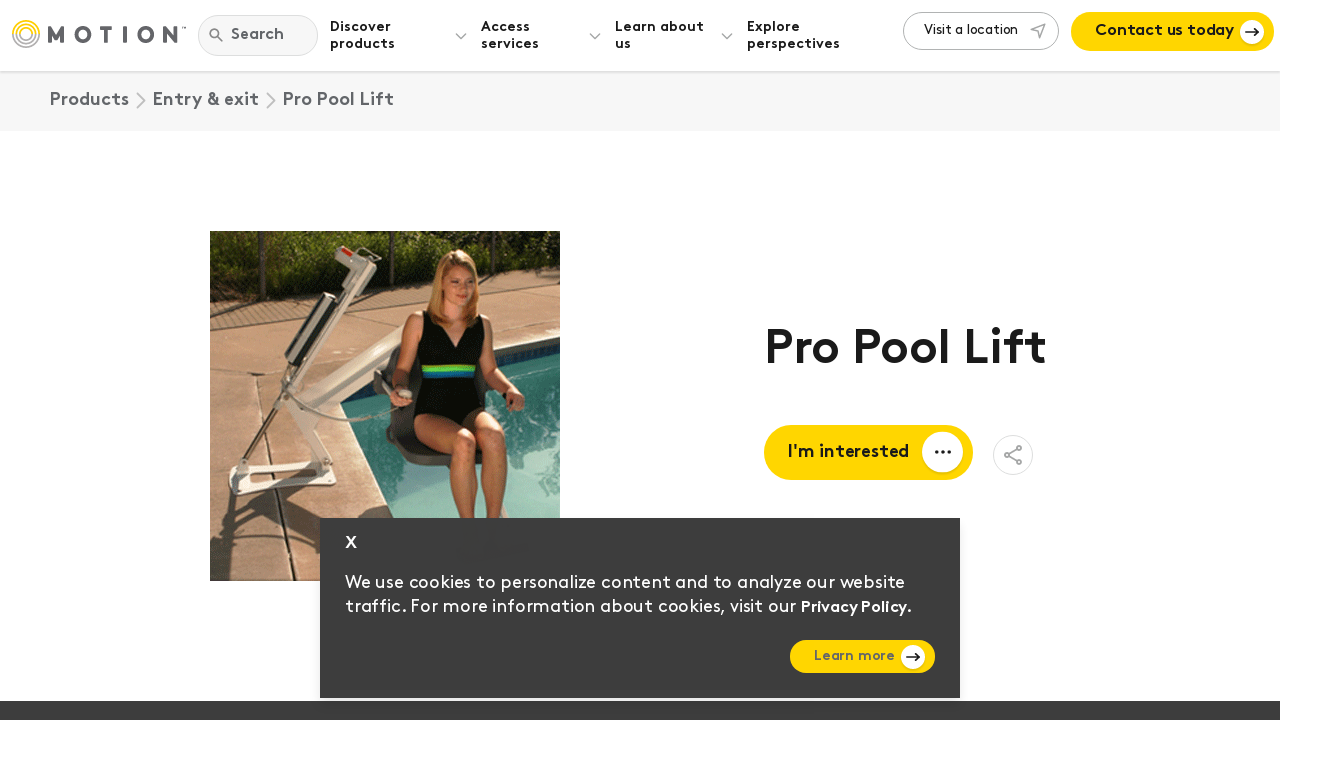

--- FILE ---
content_type: text/html; charset=UTF-8
request_url: https://motioncares.ca/product/aqua-creek-pro-pool-lift/
body_size: 57516
content:
<!DOCTYPE html>
<html lang="en" dir="ltr">
	<head>
		<meta charset="utf-8"><script type="text/javascript">(window.NREUM||(NREUM={})).init={privacy:{cookies_enabled:true},ajax:{deny_list:["bam.nr-data.net"]},feature_flags:["soft_nav"],distributed_tracing:{enabled:true}};(window.NREUM||(NREUM={})).loader_config={agentID:"594330258",accountID:"3462127",trustKey:"66686",xpid:"VwIBU1dRDxAFVldVAgEAX1I=",licenseKey:"NRJS-c6d461c0accc8312714",applicationID:"526750796",browserID:"594330258"};;/*! For license information please see nr-loader-spa-1.306.0.min.js.LICENSE.txt */
(()=>{var e,t,r={384:(e,t,r)=>{"use strict";r.d(t,{NT:()=>s,US:()=>u,Zm:()=>a,bQ:()=>d,dV:()=>c,pV:()=>l});var n=r(6154),i=r(1863),o=r(1910);const s={beacon:"bam.nr-data.net",errorBeacon:"bam.nr-data.net"};function a(){return n.gm.NREUM||(n.gm.NREUM={}),void 0===n.gm.newrelic&&(n.gm.newrelic=n.gm.NREUM),n.gm.NREUM}function c(){let e=a();return e.o||(e.o={ST:n.gm.setTimeout,SI:n.gm.setImmediate||n.gm.setInterval,CT:n.gm.clearTimeout,XHR:n.gm.XMLHttpRequest,REQ:n.gm.Request,EV:n.gm.Event,PR:n.gm.Promise,MO:n.gm.MutationObserver,FETCH:n.gm.fetch,WS:n.gm.WebSocket},(0,o.i)(...Object.values(e.o))),e}function d(e,t){let r=a();r.initializedAgents??={},t.initializedAt={ms:(0,i.t)(),date:new Date},r.initializedAgents[e]=t}function u(e,t){a()[e]=t}function l(){return function(){let e=a();const t=e.info||{};e.info={beacon:s.beacon,errorBeacon:s.errorBeacon,...t}}(),function(){let e=a();const t=e.init||{};e.init={...t}}(),c(),function(){let e=a();const t=e.loader_config||{};e.loader_config={...t}}(),a()}},782:(e,t,r)=>{"use strict";r.d(t,{T:()=>n});const n=r(860).K7.pageViewTiming},860:(e,t,r)=>{"use strict";r.d(t,{$J:()=>u,K7:()=>c,P3:()=>d,XX:()=>i,Yy:()=>a,df:()=>o,qY:()=>n,v4:()=>s});const n="events",i="jserrors",o="browser/blobs",s="rum",a="browser/logs",c={ajax:"ajax",genericEvents:"generic_events",jserrors:i,logging:"logging",metrics:"metrics",pageAction:"page_action",pageViewEvent:"page_view_event",pageViewTiming:"page_view_timing",sessionReplay:"session_replay",sessionTrace:"session_trace",softNav:"soft_navigations",spa:"spa"},d={[c.pageViewEvent]:1,[c.pageViewTiming]:2,[c.metrics]:3,[c.jserrors]:4,[c.spa]:5,[c.ajax]:6,[c.sessionTrace]:7,[c.softNav]:8,[c.sessionReplay]:9,[c.logging]:10,[c.genericEvents]:11},u={[c.pageViewEvent]:s,[c.pageViewTiming]:n,[c.ajax]:n,[c.spa]:n,[c.softNav]:n,[c.metrics]:i,[c.jserrors]:i,[c.sessionTrace]:o,[c.sessionReplay]:o,[c.logging]:a,[c.genericEvents]:"ins"}},944:(e,t,r)=>{"use strict";r.d(t,{R:()=>i});var n=r(3241);function i(e,t){"function"==typeof console.debug&&(console.debug("New Relic Warning: https://github.com/newrelic/newrelic-browser-agent/blob/main/docs/warning-codes.md#".concat(e),t),(0,n.W)({agentIdentifier:null,drained:null,type:"data",name:"warn",feature:"warn",data:{code:e,secondary:t}}))}},993:(e,t,r)=>{"use strict";r.d(t,{A$:()=>o,ET:()=>s,TZ:()=>a,p_:()=>i});var n=r(860);const i={ERROR:"ERROR",WARN:"WARN",INFO:"INFO",DEBUG:"DEBUG",TRACE:"TRACE"},o={OFF:0,ERROR:1,WARN:2,INFO:3,DEBUG:4,TRACE:5},s="log",a=n.K7.logging},1687:(e,t,r)=>{"use strict";r.d(t,{Ak:()=>d,Ze:()=>f,x3:()=>u});var n=r(3241),i=r(7836),o=r(3606),s=r(860),a=r(2646);const c={};function d(e,t){const r={staged:!1,priority:s.P3[t]||0};l(e),c[e].get(t)||c[e].set(t,r)}function u(e,t){e&&c[e]&&(c[e].get(t)&&c[e].delete(t),p(e,t,!1),c[e].size&&h(e))}function l(e){if(!e)throw new Error("agentIdentifier required");c[e]||(c[e]=new Map)}function f(e="",t="feature",r=!1){if(l(e),!e||!c[e].get(t)||r)return p(e,t);c[e].get(t).staged=!0,h(e)}function h(e){const t=Array.from(c[e]);t.every(([e,t])=>t.staged)&&(t.sort((e,t)=>e[1].priority-t[1].priority),t.forEach(([t])=>{c[e].delete(t),p(e,t)}))}function p(e,t,r=!0){const s=e?i.ee.get(e):i.ee,c=o.i.handlers;if(!s.aborted&&s.backlog&&c){if((0,n.W)({agentIdentifier:e,type:"lifecycle",name:"drain",feature:t}),r){const e=s.backlog[t],r=c[t];if(r){for(let t=0;e&&t<e.length;++t)g(e[t],r);Object.entries(r).forEach(([e,t])=>{Object.values(t||{}).forEach(t=>{t[0]?.on&&t[0]?.context()instanceof a.y&&t[0].on(e,t[1])})})}}s.isolatedBacklog||delete c[t],s.backlog[t]=null,s.emit("drain-"+t,[])}}function g(e,t){var r=e[1];Object.values(t[r]||{}).forEach(t=>{var r=e[0];if(t[0]===r){var n=t[1],i=e[3],o=e[2];n.apply(i,o)}})}},1741:(e,t,r)=>{"use strict";r.d(t,{W:()=>o});var n=r(944),i=r(4261);class o{#e(e,...t){if(this[e]!==o.prototype[e])return this[e](...t);(0,n.R)(35,e)}addPageAction(e,t){return this.#e(i.hG,e,t)}register(e){return this.#e(i.eY,e)}recordCustomEvent(e,t){return this.#e(i.fF,e,t)}setPageViewName(e,t){return this.#e(i.Fw,e,t)}setCustomAttribute(e,t,r){return this.#e(i.cD,e,t,r)}noticeError(e,t){return this.#e(i.o5,e,t)}setUserId(e){return this.#e(i.Dl,e)}setApplicationVersion(e){return this.#e(i.nb,e)}setErrorHandler(e){return this.#e(i.bt,e)}addRelease(e,t){return this.#e(i.k6,e,t)}log(e,t){return this.#e(i.$9,e,t)}start(){return this.#e(i.d3)}finished(e){return this.#e(i.BL,e)}recordReplay(){return this.#e(i.CH)}pauseReplay(){return this.#e(i.Tb)}addToTrace(e){return this.#e(i.U2,e)}setCurrentRouteName(e){return this.#e(i.PA,e)}interaction(e){return this.#e(i.dT,e)}wrapLogger(e,t,r){return this.#e(i.Wb,e,t,r)}measure(e,t){return this.#e(i.V1,e,t)}consent(e){return this.#e(i.Pv,e)}}},1863:(e,t,r)=>{"use strict";function n(){return Math.floor(performance.now())}r.d(t,{t:()=>n})},1910:(e,t,r)=>{"use strict";r.d(t,{i:()=>o});var n=r(944);const i=new Map;function o(...e){return e.every(e=>{if(i.has(e))return i.get(e);const t="function"==typeof e?e.toString():"",r=t.includes("[native code]"),o=t.includes("nrWrapper");return r||o||(0,n.R)(64,e?.name||t),i.set(e,r),r})}},2555:(e,t,r)=>{"use strict";r.d(t,{D:()=>a,f:()=>s});var n=r(384),i=r(8122);const o={beacon:n.NT.beacon,errorBeacon:n.NT.errorBeacon,licenseKey:void 0,applicationID:void 0,sa:void 0,queueTime:void 0,applicationTime:void 0,ttGuid:void 0,user:void 0,account:void 0,product:void 0,extra:void 0,jsAttributes:{},userAttributes:void 0,atts:void 0,transactionName:void 0,tNamePlain:void 0};function s(e){try{return!!e.licenseKey&&!!e.errorBeacon&&!!e.applicationID}catch(e){return!1}}const a=e=>(0,i.a)(e,o)},2614:(e,t,r)=>{"use strict";r.d(t,{BB:()=>s,H3:()=>n,g:()=>d,iL:()=>c,tS:()=>a,uh:()=>i,wk:()=>o});const n="NRBA",i="SESSION",o=144e5,s=18e5,a={STARTED:"session-started",PAUSE:"session-pause",RESET:"session-reset",RESUME:"session-resume",UPDATE:"session-update"},c={SAME_TAB:"same-tab",CROSS_TAB:"cross-tab"},d={OFF:0,FULL:1,ERROR:2}},2646:(e,t,r)=>{"use strict";r.d(t,{y:()=>n});class n{constructor(e){this.contextId=e}}},2843:(e,t,r)=>{"use strict";r.d(t,{G:()=>o,u:()=>i});var n=r(3878);function i(e,t=!1,r,i){(0,n.DD)("visibilitychange",function(){if(t)return void("hidden"===document.visibilityState&&e());e(document.visibilityState)},r,i)}function o(e,t,r){(0,n.sp)("pagehide",e,t,r)}},3241:(e,t,r)=>{"use strict";r.d(t,{W:()=>o});var n=r(6154);const i="newrelic";function o(e={}){try{n.gm.dispatchEvent(new CustomEvent(i,{detail:e}))}catch(e){}}},3304:(e,t,r)=>{"use strict";r.d(t,{A:()=>o});var n=r(7836);const i=()=>{const e=new WeakSet;return(t,r)=>{if("object"==typeof r&&null!==r){if(e.has(r))return;e.add(r)}return r}};function o(e){try{return JSON.stringify(e,i())??""}catch(e){try{n.ee.emit("internal-error",[e])}catch(e){}return""}}},3333:(e,t,r)=>{"use strict";r.d(t,{$v:()=>u,TZ:()=>n,Xh:()=>c,Zp:()=>i,kd:()=>d,mq:()=>a,nf:()=>s,qN:()=>o});const n=r(860).K7.genericEvents,i=["auxclick","click","copy","keydown","paste","scrollend"],o=["focus","blur"],s=4,a=1e3,c=2e3,d=["PageAction","UserAction","BrowserPerformance"],u={RESOURCES:"experimental.resources",REGISTER:"register"}},3434:(e,t,r)=>{"use strict";r.d(t,{Jt:()=>o,YM:()=>d});var n=r(7836),i=r(5607);const o="nr@original:".concat(i.W),s=50;var a=Object.prototype.hasOwnProperty,c=!1;function d(e,t){return e||(e=n.ee),r.inPlace=function(e,t,n,i,o){n||(n="");const s="-"===n.charAt(0);for(let a=0;a<t.length;a++){const c=t[a],d=e[c];l(d)||(e[c]=r(d,s?c+n:n,i,c,o))}},r.flag=o,r;function r(t,r,n,c,d){return l(t)?t:(r||(r=""),nrWrapper[o]=t,function(e,t,r){if(Object.defineProperty&&Object.keys)try{return Object.keys(e).forEach(function(r){Object.defineProperty(t,r,{get:function(){return e[r]},set:function(t){return e[r]=t,t}})}),t}catch(e){u([e],r)}for(var n in e)a.call(e,n)&&(t[n]=e[n])}(t,nrWrapper,e),nrWrapper);function nrWrapper(){var o,a,l,f;let h;try{a=this,o=[...arguments],l="function"==typeof n?n(o,a):n||{}}catch(t){u([t,"",[o,a,c],l],e)}i(r+"start",[o,a,c],l,d);const p=performance.now();let g;try{return f=t.apply(a,o),g=performance.now(),f}catch(e){throw g=performance.now(),i(r+"err",[o,a,e],l,d),h=e,h}finally{const e=g-p,t={start:p,end:g,duration:e,isLongTask:e>=s,methodName:c,thrownError:h};t.isLongTask&&i("long-task",[t,a],l,d),i(r+"end",[o,a,f],l,d)}}}function i(r,n,i,o){if(!c||t){var s=c;c=!0;try{e.emit(r,n,i,t,o)}catch(t){u([t,r,n,i],e)}c=s}}}function u(e,t){t||(t=n.ee);try{t.emit("internal-error",e)}catch(e){}}function l(e){return!(e&&"function"==typeof e&&e.apply&&!e[o])}},3606:(e,t,r)=>{"use strict";r.d(t,{i:()=>o});var n=r(9908);o.on=s;var i=o.handlers={};function o(e,t,r,o){s(o||n.d,i,e,t,r)}function s(e,t,r,i,o){o||(o="feature"),e||(e=n.d);var s=t[o]=t[o]||{};(s[r]=s[r]||[]).push([e,i])}},3738:(e,t,r)=>{"use strict";r.d(t,{He:()=>i,Kp:()=>a,Lc:()=>d,Rz:()=>u,TZ:()=>n,bD:()=>o,d3:()=>s,jx:()=>l,sl:()=>f,uP:()=>c});const n=r(860).K7.sessionTrace,i="bstResource",o="resource",s="-start",a="-end",c="fn"+s,d="fn"+a,u="pushState",l=1e3,f=3e4},3785:(e,t,r)=>{"use strict";r.d(t,{R:()=>c,b:()=>d});var n=r(9908),i=r(1863),o=r(860),s=r(3969),a=r(993);function c(e,t,r={},c=a.p_.INFO,d=!0,u,l=(0,i.t)()){(0,n.p)(s.xV,["API/logging/".concat(c.toLowerCase(),"/called")],void 0,o.K7.metrics,e),(0,n.p)(a.ET,[l,t,r,c,d,u],void 0,o.K7.logging,e)}function d(e){return"string"==typeof e&&Object.values(a.p_).some(t=>t===e.toUpperCase().trim())}},3878:(e,t,r)=>{"use strict";function n(e,t){return{capture:e,passive:!1,signal:t}}function i(e,t,r=!1,i){window.addEventListener(e,t,n(r,i))}function o(e,t,r=!1,i){document.addEventListener(e,t,n(r,i))}r.d(t,{DD:()=>o,jT:()=>n,sp:()=>i})},3962:(e,t,r)=>{"use strict";r.d(t,{AM:()=>s,O2:()=>l,OV:()=>o,Qu:()=>f,TZ:()=>c,ih:()=>h,pP:()=>a,t1:()=>u,tC:()=>i,wD:()=>d});var n=r(860);const i=["click","keydown","submit"],o="popstate",s="api",a="initialPageLoad",c=n.K7.softNav,d=5e3,u=500,l={INITIAL_PAGE_LOAD:"",ROUTE_CHANGE:1,UNSPECIFIED:2},f={INTERACTION:1,AJAX:2,CUSTOM_END:3,CUSTOM_TRACER:4},h={IP:"in progress",PF:"pending finish",FIN:"finished",CAN:"cancelled"}},3969:(e,t,r)=>{"use strict";r.d(t,{TZ:()=>n,XG:()=>a,rs:()=>i,xV:()=>s,z_:()=>o});const n=r(860).K7.metrics,i="sm",o="cm",s="storeSupportabilityMetrics",a="storeEventMetrics"},4234:(e,t,r)=>{"use strict";r.d(t,{W:()=>o});var n=r(7836),i=r(1687);class o{constructor(e,t){this.agentIdentifier=e,this.ee=n.ee.get(e),this.featureName=t,this.blocked=!1}deregisterDrain(){(0,i.x3)(this.agentIdentifier,this.featureName)}}},4261:(e,t,r)=>{"use strict";r.d(t,{$9:()=>u,BL:()=>c,CH:()=>p,Dl:()=>x,Fw:()=>w,PA:()=>v,Pl:()=>n,Pv:()=>A,Tb:()=>f,U2:()=>s,V1:()=>E,Wb:()=>T,bt:()=>y,cD:()=>b,d3:()=>R,dT:()=>d,eY:()=>g,fF:()=>h,hG:()=>o,hw:()=>i,k6:()=>a,nb:()=>m,o5:()=>l});const n="api-",i=n+"ixn-",o="addPageAction",s="addToTrace",a="addRelease",c="finished",d="interaction",u="log",l="noticeError",f="pauseReplay",h="recordCustomEvent",p="recordReplay",g="register",m="setApplicationVersion",v="setCurrentRouteName",b="setCustomAttribute",y="setErrorHandler",w="setPageViewName",x="setUserId",R="start",T="wrapLogger",E="measure",A="consent"},4387:(e,t,r)=>{"use strict";function n(e={}){return!(!e.id||!e.name)}function i(e){return"string"==typeof e&&e.trim().length<501||"number"==typeof e}function o(e,t){if(2!==t?.harvestEndpointVersion)return{};const r=t.agentRef.runtime.appMetadata.agents[0].entityGuid;return n(e)?{"source.id":e.id,"source.name":e.name,"source.type":e.type,"parent.id":e.parent?.id||r}:{"entity.guid":r,appId:t.agentRef.info.applicationID}}r.d(t,{Ux:()=>o,c7:()=>n,yo:()=>i})},5205:(e,t,r)=>{"use strict";r.d(t,{j:()=>_});var n=r(384),i=r(1741);var o=r(2555),s=r(3333);const a=e=>{if(!e||"string"!=typeof e)return!1;try{document.createDocumentFragment().querySelector(e)}catch{return!1}return!0};var c=r(2614),d=r(944),u=r(8122);const l="[data-nr-mask]",f=e=>(0,u.a)(e,(()=>{const e={feature_flags:[],experimental:{allow_registered_children:!1,resources:!1},mask_selector:"*",block_selector:"[data-nr-block]",mask_input_options:{color:!1,date:!1,"datetime-local":!1,email:!1,month:!1,number:!1,range:!1,search:!1,tel:!1,text:!1,time:!1,url:!1,week:!1,textarea:!1,select:!1,password:!0}};return{ajax:{deny_list:void 0,block_internal:!0,enabled:!0,autoStart:!0},api:{get allow_registered_children(){return e.feature_flags.includes(s.$v.REGISTER)||e.experimental.allow_registered_children},set allow_registered_children(t){e.experimental.allow_registered_children=t},duplicate_registered_data:!1},browser_consent_mode:{enabled:!1},distributed_tracing:{enabled:void 0,exclude_newrelic_header:void 0,cors_use_newrelic_header:void 0,cors_use_tracecontext_headers:void 0,allowed_origins:void 0},get feature_flags(){return e.feature_flags},set feature_flags(t){e.feature_flags=t},generic_events:{enabled:!0,autoStart:!0},harvest:{interval:30},jserrors:{enabled:!0,autoStart:!0},logging:{enabled:!0,autoStart:!0},metrics:{enabled:!0,autoStart:!0},obfuscate:void 0,page_action:{enabled:!0},page_view_event:{enabled:!0,autoStart:!0},page_view_timing:{enabled:!0,autoStart:!0},performance:{capture_marks:!1,capture_measures:!1,capture_detail:!0,resources:{get enabled(){return e.feature_flags.includes(s.$v.RESOURCES)||e.experimental.resources},set enabled(t){e.experimental.resources=t},asset_types:[],first_party_domains:[],ignore_newrelic:!0}},privacy:{cookies_enabled:!0},proxy:{assets:void 0,beacon:void 0},session:{expiresMs:c.wk,inactiveMs:c.BB},session_replay:{autoStart:!0,enabled:!1,preload:!1,sampling_rate:10,error_sampling_rate:100,collect_fonts:!1,inline_images:!1,fix_stylesheets:!0,mask_all_inputs:!0,get mask_text_selector(){return e.mask_selector},set mask_text_selector(t){a(t)?e.mask_selector="".concat(t,",").concat(l):""===t||null===t?e.mask_selector=l:(0,d.R)(5,t)},get block_class(){return"nr-block"},get ignore_class(){return"nr-ignore"},get mask_text_class(){return"nr-mask"},get block_selector(){return e.block_selector},set block_selector(t){a(t)?e.block_selector+=",".concat(t):""!==t&&(0,d.R)(6,t)},get mask_input_options(){return e.mask_input_options},set mask_input_options(t){t&&"object"==typeof t?e.mask_input_options={...t,password:!0}:(0,d.R)(7,t)}},session_trace:{enabled:!0,autoStart:!0},soft_navigations:{enabled:!0,autoStart:!0},spa:{enabled:!0,autoStart:!0},ssl:void 0,user_actions:{enabled:!0,elementAttributes:["id","className","tagName","type"]}}})());var h=r(6154),p=r(9324);let g=0;const m={buildEnv:p.F3,distMethod:p.Xs,version:p.xv,originTime:h.WN},v={consented:!1},b={appMetadata:{},get consented(){return this.session?.state?.consent||v.consented},set consented(e){v.consented=e},customTransaction:void 0,denyList:void 0,disabled:!1,harvester:void 0,isolatedBacklog:!1,isRecording:!1,loaderType:void 0,maxBytes:3e4,obfuscator:void 0,onerror:void 0,ptid:void 0,releaseIds:{},session:void 0,timeKeeper:void 0,registeredEntities:[],jsAttributesMetadata:{bytes:0},get harvestCount(){return++g}},y=e=>{const t=(0,u.a)(e,b),r=Object.keys(m).reduce((e,t)=>(e[t]={value:m[t],writable:!1,configurable:!0,enumerable:!0},e),{});return Object.defineProperties(t,r)};var w=r(5701);const x=e=>{const t=e.startsWith("http");e+="/",r.p=t?e:"https://"+e};var R=r(7836),T=r(3241);const E={accountID:void 0,trustKey:void 0,agentID:void 0,licenseKey:void 0,applicationID:void 0,xpid:void 0},A=e=>(0,u.a)(e,E),S=new Set;function _(e,t={},r,s){let{init:a,info:c,loader_config:d,runtime:u={},exposed:l=!0}=t;if(!c){const e=(0,n.pV)();a=e.init,c=e.info,d=e.loader_config}e.init=f(a||{}),e.loader_config=A(d||{}),c.jsAttributes??={},h.bv&&(c.jsAttributes.isWorker=!0),e.info=(0,o.D)(c);const p=e.init,g=[c.beacon,c.errorBeacon];S.has(e.agentIdentifier)||(p.proxy.assets&&(x(p.proxy.assets),g.push(p.proxy.assets)),p.proxy.beacon&&g.push(p.proxy.beacon),e.beacons=[...g],function(e){const t=(0,n.pV)();Object.getOwnPropertyNames(i.W.prototype).forEach(r=>{const n=i.W.prototype[r];if("function"!=typeof n||"constructor"===n)return;let o=t[r];e[r]&&!1!==e.exposed&&"micro-agent"!==e.runtime?.loaderType&&(t[r]=(...t)=>{const n=e[r](...t);return o?o(...t):n})})}(e),(0,n.US)("activatedFeatures",w.B),e.runSoftNavOverSpa&&=!0===p.soft_navigations.enabled&&p.feature_flags.includes("soft_nav")),u.denyList=[...p.ajax.deny_list||[],...p.ajax.block_internal?g:[]],u.ptid=e.agentIdentifier,u.loaderType=r,e.runtime=y(u),S.has(e.agentIdentifier)||(e.ee=R.ee.get(e.agentIdentifier),e.exposed=l,(0,T.W)({agentIdentifier:e.agentIdentifier,drained:!!w.B?.[e.agentIdentifier],type:"lifecycle",name:"initialize",feature:void 0,data:e.config})),S.add(e.agentIdentifier)}},5270:(e,t,r)=>{"use strict";r.d(t,{Aw:()=>s,SR:()=>o,rF:()=>a});var n=r(384),i=r(7767);function o(e){return!!(0,n.dV)().o.MO&&(0,i.V)(e)&&!0===e?.session_trace.enabled}function s(e){return!0===e?.session_replay.preload&&o(e)}function a(e,t){try{if("string"==typeof t?.type){if("password"===t.type.toLowerCase())return"*".repeat(e?.length||0);if(void 0!==t?.dataset?.nrUnmask||t?.classList?.contains("nr-unmask"))return e}}catch(e){}return"string"==typeof e?e.replace(/[\S]/g,"*"):"*".repeat(e?.length||0)}},5289:(e,t,r)=>{"use strict";r.d(t,{GG:()=>s,Qr:()=>c,sB:()=>a});var n=r(3878),i=r(6389);function o(){return"undefined"==typeof document||"complete"===document.readyState}function s(e,t){if(o())return e();const r=(0,i.J)(e),s=setInterval(()=>{o()&&(clearInterval(s),r())},500);(0,n.sp)("load",r,t)}function a(e){if(o())return e();(0,n.DD)("DOMContentLoaded",e)}function c(e){if(o())return e();(0,n.sp)("popstate",e)}},5607:(e,t,r)=>{"use strict";r.d(t,{W:()=>n});const n=(0,r(9566).bz)()},5701:(e,t,r)=>{"use strict";r.d(t,{B:()=>o,t:()=>s});var n=r(3241);const i=new Set,o={};function s(e,t){const r=t.agentIdentifier;o[r]??={},e&&"object"==typeof e&&(i.has(r)||(t.ee.emit("rumresp",[e]),o[r]=e,i.add(r),(0,n.W)({agentIdentifier:r,loaded:!0,drained:!0,type:"lifecycle",name:"load",feature:void 0,data:e})))}},6154:(e,t,r)=>{"use strict";r.d(t,{A4:()=>a,OF:()=>u,RI:()=>i,WN:()=>h,bv:()=>o,eN:()=>p,gm:()=>s,lR:()=>f,m:()=>d,mw:()=>c,sb:()=>l});var n=r(1863);const i="undefined"!=typeof window&&!!window.document,o="undefined"!=typeof WorkerGlobalScope&&("undefined"!=typeof self&&self instanceof WorkerGlobalScope&&self.navigator instanceof WorkerNavigator||"undefined"!=typeof globalThis&&globalThis instanceof WorkerGlobalScope&&globalThis.navigator instanceof WorkerNavigator),s=i?window:"undefined"!=typeof WorkerGlobalScope&&("undefined"!=typeof self&&self instanceof WorkerGlobalScope&&self||"undefined"!=typeof globalThis&&globalThis instanceof WorkerGlobalScope&&globalThis),a="complete"===s?.document?.readyState,c=Boolean("hidden"===s?.document?.visibilityState),d=""+s?.location,u=/iPad|iPhone|iPod/.test(s.navigator?.userAgent),l=u&&"undefined"==typeof SharedWorker,f=(()=>{const e=s.navigator?.userAgent?.match(/Firefox[/\s](\d+\.\d+)/);return Array.isArray(e)&&e.length>=2?+e[1]:0})(),h=Date.now()-(0,n.t)(),p=()=>"undefined"!=typeof PerformanceNavigationTiming&&s?.performance?.getEntriesByType("navigation")?.[0]?.responseStart},6344:(e,t,r)=>{"use strict";r.d(t,{BB:()=>u,Qb:()=>l,TZ:()=>i,Ug:()=>s,Vh:()=>o,_s:()=>a,bc:()=>d,yP:()=>c});var n=r(2614);const i=r(860).K7.sessionReplay,o="errorDuringReplay",s=.12,a={DomContentLoaded:0,Load:1,FullSnapshot:2,IncrementalSnapshot:3,Meta:4,Custom:5},c={[n.g.ERROR]:15e3,[n.g.FULL]:3e5,[n.g.OFF]:0},d={RESET:{message:"Session was reset",sm:"Reset"},IMPORT:{message:"Recorder failed to import",sm:"Import"},TOO_MANY:{message:"429: Too Many Requests",sm:"Too-Many"},TOO_BIG:{message:"Payload was too large",sm:"Too-Big"},CROSS_TAB:{message:"Session Entity was set to OFF on another tab",sm:"Cross-Tab"},ENTITLEMENTS:{message:"Session Replay is not allowed and will not be started",sm:"Entitlement"}},u=5e3,l={API:"api",RESUME:"resume",SWITCH_TO_FULL:"switchToFull",INITIALIZE:"initialize",PRELOAD:"preload"}},6389:(e,t,r)=>{"use strict";function n(e,t=500,r={}){const n=r?.leading||!1;let i;return(...r)=>{n&&void 0===i&&(e.apply(this,r),i=setTimeout(()=>{i=clearTimeout(i)},t)),n||(clearTimeout(i),i=setTimeout(()=>{e.apply(this,r)},t))}}function i(e){let t=!1;return(...r)=>{t||(t=!0,e.apply(this,r))}}r.d(t,{J:()=>i,s:()=>n})},6630:(e,t,r)=>{"use strict";r.d(t,{T:()=>n});const n=r(860).K7.pageViewEvent},6774:(e,t,r)=>{"use strict";r.d(t,{T:()=>n});const n=r(860).K7.jserrors},7295:(e,t,r)=>{"use strict";r.d(t,{Xv:()=>s,gX:()=>i,iW:()=>o});var n=[];function i(e){if(!e||o(e))return!1;if(0===n.length)return!0;for(var t=0;t<n.length;t++){var r=n[t];if("*"===r.hostname)return!1;if(a(r.hostname,e.hostname)&&c(r.pathname,e.pathname))return!1}return!0}function o(e){return void 0===e.hostname}function s(e){if(n=[],e&&e.length)for(var t=0;t<e.length;t++){let r=e[t];if(!r)continue;0===r.indexOf("http://")?r=r.substring(7):0===r.indexOf("https://")&&(r=r.substring(8));const i=r.indexOf("/");let o,s;i>0?(o=r.substring(0,i),s=r.substring(i)):(o=r,s="");let[a]=o.split(":");n.push({hostname:a,pathname:s})}}function a(e,t){return!(e.length>t.length)&&t.indexOf(e)===t.length-e.length}function c(e,t){return 0===e.indexOf("/")&&(e=e.substring(1)),0===t.indexOf("/")&&(t=t.substring(1)),""===e||e===t}},7378:(e,t,r)=>{"use strict";r.d(t,{$p:()=>R,BR:()=>b,Kp:()=>x,L3:()=>y,Lc:()=>c,NC:()=>o,SG:()=>u,TZ:()=>i,U6:()=>p,UT:()=>m,d3:()=>w,dT:()=>f,e5:()=>E,gx:()=>v,l9:()=>l,oW:()=>h,op:()=>g,rw:()=>d,tH:()=>A,uP:()=>a,wW:()=>T,xq:()=>s});var n=r(384);const i=r(860).K7.spa,o=["click","submit","keypress","keydown","keyup","change"],s=999,a="fn-start",c="fn-end",d="cb-start",u="api-ixn-",l="remaining",f="interaction",h="spaNode",p="jsonpNode",g="fetch-start",m="fetch-done",v="fetch-body-",b="jsonp-end",y=(0,n.dV)().o.ST,w="-start",x="-end",R="-body",T="cb"+x,E="jsTime",A="fetch"},7485:(e,t,r)=>{"use strict";r.d(t,{D:()=>i});var n=r(6154);function i(e){if(0===(e||"").indexOf("data:"))return{protocol:"data"};try{const t=new URL(e,location.href),r={port:t.port,hostname:t.hostname,pathname:t.pathname,search:t.search,protocol:t.protocol.slice(0,t.protocol.indexOf(":")),sameOrigin:t.protocol===n.gm?.location?.protocol&&t.host===n.gm?.location?.host};return r.port&&""!==r.port||("http:"===t.protocol&&(r.port="80"),"https:"===t.protocol&&(r.port="443")),r.pathname&&""!==r.pathname?r.pathname.startsWith("/")||(r.pathname="/".concat(r.pathname)):r.pathname="/",r}catch(e){return{}}}},7699:(e,t,r)=>{"use strict";r.d(t,{It:()=>o,KC:()=>a,No:()=>i,qh:()=>s});var n=r(860);const i=16e3,o=1e6,s="SESSION_ERROR",a={[n.K7.logging]:!0,[n.K7.genericEvents]:!1,[n.K7.jserrors]:!1,[n.K7.ajax]:!1}},7767:(e,t,r)=>{"use strict";r.d(t,{V:()=>i});var n=r(6154);const i=e=>n.RI&&!0===e?.privacy.cookies_enabled},7836:(e,t,r)=>{"use strict";r.d(t,{P:()=>a,ee:()=>c});var n=r(384),i=r(8990),o=r(2646),s=r(5607);const a="nr@context:".concat(s.W),c=function e(t,r){var n={},s={},u={},l=!1;try{l=16===r.length&&d.initializedAgents?.[r]?.runtime.isolatedBacklog}catch(e){}var f={on:p,addEventListener:p,removeEventListener:function(e,t){var r=n[e];if(!r)return;for(var i=0;i<r.length;i++)r[i]===t&&r.splice(i,1)},emit:function(e,r,n,i,o){!1!==o&&(o=!0);if(c.aborted&&!i)return;t&&o&&t.emit(e,r,n);var a=h(n);g(e).forEach(e=>{e.apply(a,r)});var d=v()[s[e]];d&&d.push([f,e,r,a]);return a},get:m,listeners:g,context:h,buffer:function(e,t){const r=v();if(t=t||"feature",f.aborted)return;Object.entries(e||{}).forEach(([e,n])=>{s[n]=t,t in r||(r[t]=[])})},abort:function(){f._aborted=!0,Object.keys(f.backlog).forEach(e=>{delete f.backlog[e]})},isBuffering:function(e){return!!v()[s[e]]},debugId:r,backlog:l?{}:t&&"object"==typeof t.backlog?t.backlog:{},isolatedBacklog:l};return Object.defineProperty(f,"aborted",{get:()=>{let e=f._aborted||!1;return e||(t&&(e=t.aborted),e)}}),f;function h(e){return e&&e instanceof o.y?e:e?(0,i.I)(e,a,()=>new o.y(a)):new o.y(a)}function p(e,t){n[e]=g(e).concat(t)}function g(e){return n[e]||[]}function m(t){return u[t]=u[t]||e(f,t)}function v(){return f.backlog}}(void 0,"globalEE"),d=(0,n.Zm)();d.ee||(d.ee=c)},8122:(e,t,r)=>{"use strict";r.d(t,{a:()=>i});var n=r(944);function i(e,t){try{if(!e||"object"!=typeof e)return(0,n.R)(3);if(!t||"object"!=typeof t)return(0,n.R)(4);const r=Object.create(Object.getPrototypeOf(t),Object.getOwnPropertyDescriptors(t)),o=0===Object.keys(r).length?e:r;for(let s in o)if(void 0!==e[s])try{if(null===e[s]){r[s]=null;continue}Array.isArray(e[s])&&Array.isArray(t[s])?r[s]=Array.from(new Set([...e[s],...t[s]])):"object"==typeof e[s]&&"object"==typeof t[s]?r[s]=i(e[s],t[s]):r[s]=e[s]}catch(e){r[s]||(0,n.R)(1,e)}return r}catch(e){(0,n.R)(2,e)}}},8139:(e,t,r)=>{"use strict";r.d(t,{u:()=>f});var n=r(7836),i=r(3434),o=r(8990),s=r(6154);const a={},c=s.gm.XMLHttpRequest,d="addEventListener",u="removeEventListener",l="nr@wrapped:".concat(n.P);function f(e){var t=function(e){return(e||n.ee).get("events")}(e);if(a[t.debugId]++)return t;a[t.debugId]=1;var r=(0,i.YM)(t,!0);function f(e){r.inPlace(e,[d,u],"-",p)}function p(e,t){return e[1]}return"getPrototypeOf"in Object&&(s.RI&&h(document,f),c&&h(c.prototype,f),h(s.gm,f)),t.on(d+"-start",function(e,t){var n=e[1];if(null!==n&&("function"==typeof n||"object"==typeof n)&&"newrelic"!==e[0]){var i=(0,o.I)(n,l,function(){var e={object:function(){if("function"!=typeof n.handleEvent)return;return n.handleEvent.apply(n,arguments)},function:n}[typeof n];return e?r(e,"fn-",null,e.name||"anonymous"):n});this.wrapped=e[1]=i}}),t.on(u+"-start",function(e){e[1]=this.wrapped||e[1]}),t}function h(e,t,...r){let n=e;for(;"object"==typeof n&&!Object.prototype.hasOwnProperty.call(n,d);)n=Object.getPrototypeOf(n);n&&t(n,...r)}},8374:(e,t,r)=>{r.nc=(()=>{try{return document?.currentScript?.nonce}catch(e){}return""})()},8990:(e,t,r)=>{"use strict";r.d(t,{I:()=>i});var n=Object.prototype.hasOwnProperty;function i(e,t,r){if(n.call(e,t))return e[t];var i=r();if(Object.defineProperty&&Object.keys)try{return Object.defineProperty(e,t,{value:i,writable:!0,enumerable:!1}),i}catch(e){}return e[t]=i,i}},9300:(e,t,r)=>{"use strict";r.d(t,{T:()=>n});const n=r(860).K7.ajax},9324:(e,t,r)=>{"use strict";r.d(t,{AJ:()=>s,F3:()=>i,Xs:()=>o,Yq:()=>a,xv:()=>n});const n="1.306.0",i="PROD",o="CDN",s="@newrelic/rrweb",a="1.0.1"},9566:(e,t,r)=>{"use strict";r.d(t,{LA:()=>a,ZF:()=>c,bz:()=>s,el:()=>d});var n=r(6154);const i="xxxxxxxx-xxxx-4xxx-yxxx-xxxxxxxxxxxx";function o(e,t){return e?15&e[t]:16*Math.random()|0}function s(){const e=n.gm?.crypto||n.gm?.msCrypto;let t,r=0;return e&&e.getRandomValues&&(t=e.getRandomValues(new Uint8Array(30))),i.split("").map(e=>"x"===e?o(t,r++).toString(16):"y"===e?(3&o()|8).toString(16):e).join("")}function a(e){const t=n.gm?.crypto||n.gm?.msCrypto;let r,i=0;t&&t.getRandomValues&&(r=t.getRandomValues(new Uint8Array(e)));const s=[];for(var a=0;a<e;a++)s.push(o(r,i++).toString(16));return s.join("")}function c(){return a(16)}function d(){return a(32)}},9908:(e,t,r)=>{"use strict";r.d(t,{d:()=>n,p:()=>i});var n=r(7836).ee.get("handle");function i(e,t,r,i,o){o?(o.buffer([e],i),o.emit(e,t,r)):(n.buffer([e],i),n.emit(e,t,r))}}},n={};function i(e){var t=n[e];if(void 0!==t)return t.exports;var o=n[e]={exports:{}};return r[e](o,o.exports,i),o.exports}i.m=r,i.d=(e,t)=>{for(var r in t)i.o(t,r)&&!i.o(e,r)&&Object.defineProperty(e,r,{enumerable:!0,get:t[r]})},i.f={},i.e=e=>Promise.all(Object.keys(i.f).reduce((t,r)=>(i.f[r](e,t),t),[])),i.u=e=>({212:"nr-spa-compressor",249:"nr-spa-recorder",478:"nr-spa"}[e]+"-1.306.0.min.js"),i.o=(e,t)=>Object.prototype.hasOwnProperty.call(e,t),e={},t="NRBA-1.306.0.PROD:",i.l=(r,n,o,s)=>{if(e[r])e[r].push(n);else{var a,c;if(void 0!==o)for(var d=document.getElementsByTagName("script"),u=0;u<d.length;u++){var l=d[u];if(l.getAttribute("src")==r||l.getAttribute("data-webpack")==t+o){a=l;break}}if(!a){c=!0;var f={478:"sha512-aOsrvCAZ97m4mi9/Q4P4Dl7seaB7sOFJOs8qmPK71B7CWoc9bXc5a5319PV5PSQ3SmEq++JW0qpaiKWV7MTLEg==",249:"sha512-nPxm1wa+eWrD9VPj39BAOPa200tURpQREipOlSDpePq/R8Y4hd4lO6tDy6C/6jm/J54CUHnLYeGyLZ/GIlo7gg==",212:"sha512-zcA2FBsG3fy6K+G9+4J1T2M6AmHuICGsq35BrGWu1rmRJwYBUqdOhAAxJkXYpoBy/9vKZ7LBcGpOEjABpjEWCQ=="};(a=document.createElement("script")).charset="utf-8",i.nc&&a.setAttribute("nonce",i.nc),a.setAttribute("data-webpack",t+o),a.src=r,0!==a.src.indexOf(window.location.origin+"/")&&(a.crossOrigin="anonymous"),f[s]&&(a.integrity=f[s])}e[r]=[n];var h=(t,n)=>{a.onerror=a.onload=null,clearTimeout(p);var i=e[r];if(delete e[r],a.parentNode&&a.parentNode.removeChild(a),i&&i.forEach(e=>e(n)),t)return t(n)},p=setTimeout(h.bind(null,void 0,{type:"timeout",target:a}),12e4);a.onerror=h.bind(null,a.onerror),a.onload=h.bind(null,a.onload),c&&document.head.appendChild(a)}},i.r=e=>{"undefined"!=typeof Symbol&&Symbol.toStringTag&&Object.defineProperty(e,Symbol.toStringTag,{value:"Module"}),Object.defineProperty(e,"__esModule",{value:!0})},i.p="https://js-agent.newrelic.com/",(()=>{var e={38:0,788:0};i.f.j=(t,r)=>{var n=i.o(e,t)?e[t]:void 0;if(0!==n)if(n)r.push(n[2]);else{var o=new Promise((r,i)=>n=e[t]=[r,i]);r.push(n[2]=o);var s=i.p+i.u(t),a=new Error;i.l(s,r=>{if(i.o(e,t)&&(0!==(n=e[t])&&(e[t]=void 0),n)){var o=r&&("load"===r.type?"missing":r.type),s=r&&r.target&&r.target.src;a.message="Loading chunk "+t+" failed: ("+o+": "+s+")",a.name="ChunkLoadError",a.type=o,a.request=s,n[1](a)}},"chunk-"+t,t)}};var t=(t,r)=>{var n,o,[s,a,c]=r,d=0;if(s.some(t=>0!==e[t])){for(n in a)i.o(a,n)&&(i.m[n]=a[n]);if(c)c(i)}for(t&&t(r);d<s.length;d++)o=s[d],i.o(e,o)&&e[o]&&e[o][0](),e[o]=0},r=self["webpackChunk:NRBA-1.306.0.PROD"]=self["webpackChunk:NRBA-1.306.0.PROD"]||[];r.forEach(t.bind(null,0)),r.push=t.bind(null,r.push.bind(r))})(),(()=>{"use strict";i(8374);var e=i(9566),t=i(1741);class r extends t.W{agentIdentifier=(0,e.LA)(16)}var n=i(860);const o=Object.values(n.K7);var s=i(5205);var a=i(9908),c=i(1863),d=i(4261),u=i(3241),l=i(944),f=i(5701),h=i(3969);function p(e,t,i,o){const s=o||i;!s||s[e]&&s[e]!==r.prototype[e]||(s[e]=function(){(0,a.p)(h.xV,["API/"+e+"/called"],void 0,n.K7.metrics,i.ee),(0,u.W)({agentIdentifier:i.agentIdentifier,drained:!!f.B?.[i.agentIdentifier],type:"data",name:"api",feature:d.Pl+e,data:{}});try{return t.apply(this,arguments)}catch(e){(0,l.R)(23,e)}})}function g(e,t,r,n,i){const o=e.info;null===r?delete o.jsAttributes[t]:o.jsAttributes[t]=r,(i||null===r)&&(0,a.p)(d.Pl+n,[(0,c.t)(),t,r],void 0,"session",e.ee)}var m=i(1687),v=i(4234),b=i(5289),y=i(6154),w=i(5270),x=i(7767),R=i(6389),T=i(7699);class E extends v.W{constructor(e,t){super(e.agentIdentifier,t),this.agentRef=e,this.abortHandler=void 0,this.featAggregate=void 0,this.loadedSuccessfully=void 0,this.onAggregateImported=new Promise(e=>{this.loadedSuccessfully=e}),this.deferred=Promise.resolve(),!1===e.init[this.featureName].autoStart?this.deferred=new Promise((t,r)=>{this.ee.on("manual-start-all",(0,R.J)(()=>{(0,m.Ak)(e.agentIdentifier,this.featureName),t()}))}):(0,m.Ak)(e.agentIdentifier,t)}importAggregator(e,t,r={}){if(this.featAggregate)return;const n=async()=>{let n;await this.deferred;try{if((0,x.V)(e.init)){const{setupAgentSession:t}=await i.e(478).then(i.bind(i,8766));n=t(e)}}catch(e){(0,l.R)(20,e),this.ee.emit("internal-error",[e]),(0,a.p)(T.qh,[e],void 0,this.featureName,this.ee)}try{if(!this.#t(this.featureName,n,e.init))return(0,m.Ze)(this.agentIdentifier,this.featureName),void this.loadedSuccessfully(!1);const{Aggregate:i}=await t();this.featAggregate=new i(e,r),e.runtime.harvester.initializedAggregates.push(this.featAggregate),this.loadedSuccessfully(!0)}catch(e){(0,l.R)(34,e),this.abortHandler?.(),(0,m.Ze)(this.agentIdentifier,this.featureName,!0),this.loadedSuccessfully(!1),this.ee&&this.ee.abort()}};y.RI?(0,b.GG)(()=>n(),!0):n()}#t(e,t,r){if(this.blocked)return!1;switch(e){case n.K7.sessionReplay:return(0,w.SR)(r)&&!!t;case n.K7.sessionTrace:return!!t;default:return!0}}}var A=i(6630),S=i(2614);class _ extends E{static featureName=A.T;constructor(e){var t;super(e,A.T),this.setupInspectionEvents(e.agentIdentifier),t=e,p(d.Fw,function(e,r){"string"==typeof e&&("/"!==e.charAt(0)&&(e="/"+e),t.runtime.customTransaction=(r||"http://custom.transaction")+e,(0,a.p)(d.Pl+d.Fw,[(0,c.t)()],void 0,void 0,t.ee))},t),this.importAggregator(e,()=>i.e(478).then(i.bind(i,2467)))}setupInspectionEvents(e){const t=(t,r)=>{t&&(0,u.W)({agentIdentifier:e,timeStamp:t.timeStamp,loaded:"complete"===t.target.readyState,type:"window",name:r,data:t.target.location+""})};(0,b.sB)(e=>{t(e,"DOMContentLoaded")}),(0,b.GG)(e=>{t(e,"load")}),(0,b.Qr)(e=>{t(e,"navigate")}),this.ee.on(S.tS.UPDATE,(t,r)=>{(0,u.W)({agentIdentifier:e,type:"lifecycle",name:"session",data:r})})}}var O=i(384);var N=i(2843),I=i(782);class P extends E{static featureName=I.T;constructor(e){super(e,I.T),y.RI&&((0,N.u)(()=>(0,a.p)("docHidden",[(0,c.t)()],void 0,I.T,this.ee),!0),(0,N.G)(()=>(0,a.p)("winPagehide",[(0,c.t)()],void 0,I.T,this.ee)),this.importAggregator(e,()=>i.e(478).then(i.bind(i,9917))))}}class j extends E{static featureName=h.TZ;constructor(e){super(e,h.TZ),y.RI&&document.addEventListener("securitypolicyviolation",e=>{(0,a.p)(h.xV,["Generic/CSPViolation/Detected"],void 0,this.featureName,this.ee)}),this.importAggregator(e,()=>i.e(478).then(i.bind(i,6555)))}}var k=i(6774),C=i(3878),D=i(3304);class L{constructor(e,t,r,n,i){this.name="UncaughtError",this.message="string"==typeof e?e:(0,D.A)(e),this.sourceURL=t,this.line=r,this.column=n,this.__newrelic=i}}function M(e){return K(e)?e:new L(void 0!==e?.message?e.message:e,e?.filename||e?.sourceURL,e?.lineno||e?.line,e?.colno||e?.col,e?.__newrelic,e?.cause)}function H(e){const t="Unhandled Promise Rejection: ";if(!e?.reason)return;if(K(e.reason)){try{e.reason.message.startsWith(t)||(e.reason.message=t+e.reason.message)}catch(e){}return M(e.reason)}const r=M(e.reason);return(r.message||"").startsWith(t)||(r.message=t+r.message),r}function B(e){if(e.error instanceof SyntaxError&&!/:\d+$/.test(e.error.stack?.trim())){const t=new L(e.message,e.filename,e.lineno,e.colno,e.error.__newrelic,e.cause);return t.name=SyntaxError.name,t}return K(e.error)?e.error:M(e)}function K(e){return e instanceof Error&&!!e.stack}function W(e,t,r,i,o=(0,c.t)()){"string"==typeof e&&(e=new Error(e)),(0,a.p)("err",[e,o,!1,t,r.runtime.isRecording,void 0,i],void 0,n.K7.jserrors,r.ee),(0,a.p)("uaErr",[],void 0,n.K7.genericEvents,r.ee)}var U=i(4387),F=i(993),V=i(3785);function G(e,{customAttributes:t={},level:r=F.p_.INFO}={},n,i,o=(0,c.t)()){(0,V.R)(n.ee,e,t,r,!1,i,o)}function z(e,t,r,i,o=(0,c.t)()){(0,a.p)(d.Pl+d.hG,[o,e,t,i],void 0,n.K7.genericEvents,r.ee)}function Z(e,t,r,i,o=(0,c.t)()){const{start:s,end:u,customAttributes:f}=t||{},h={customAttributes:f||{}};if("object"!=typeof h.customAttributes||"string"!=typeof e||0===e.length)return void(0,l.R)(57);const p=(e,t)=>null==e?t:"number"==typeof e?e:e instanceof PerformanceMark?e.startTime:Number.NaN;if(h.start=p(s,0),h.end=p(u,o),Number.isNaN(h.start)||Number.isNaN(h.end))(0,l.R)(57);else{if(h.duration=h.end-h.start,!(h.duration<0))return(0,a.p)(d.Pl+d.V1,[h,e,i],void 0,n.K7.genericEvents,r.ee),h;(0,l.R)(58)}}function q(e,t={},r,i,o=(0,c.t)()){(0,a.p)(d.Pl+d.fF,[o,e,t,i],void 0,n.K7.genericEvents,r.ee)}function X(e){p(d.eY,function(t){return Y(e,t)},e)}function Y(e,t,r){const i={};(0,l.R)(54,"newrelic.register"),t||={},t.type="MFE",t.licenseKey||=e.info.licenseKey,t.blocked=!1,t.parent=r||{};let o=()=>{};const s=e.runtime.registeredEntities,d=s.find(({metadata:{target:{id:e,name:r}}})=>e===t.id);if(d)return d.metadata.target.name!==t.name&&(d.metadata.target.name=t.name),d;const u=e=>{t.blocked=!0,o=e};e.init.api.allow_registered_children||u((0,R.J)(()=>(0,l.R)(55))),(0,U.c7)(t)||u((0,R.J)(()=>(0,l.R)(48,t))),(0,U.yo)(t.id)&&(0,U.yo)(t.name)||u((0,R.J)(()=>(0,l.R)(48,t)));const f={addPageAction:(r,n={})=>m(z,[r,{...i,...n},e],t),log:(r,n={})=>m(G,[r,{...n,customAttributes:{...i,...n.customAttributes||{}}},e],t),measure:(r,n={})=>m(Z,[r,{...n,customAttributes:{...i,...n.customAttributes||{}}},e],t),noticeError:(r,n={})=>m(W,[r,{...i,...n},e],t),register:(t={})=>m(Y,[e,t],f.metadata.target),recordCustomEvent:(r,n={})=>m(q,[r,{...i,...n},e],t),setApplicationVersion:e=>g("application.version",e),setCustomAttribute:(e,t)=>g(e,t),setUserId:e=>g("enduser.id",e),metadata:{customAttributes:i,target:t}},p=()=>(t.blocked&&o(),t.blocked);p()||s.push(f);const g=(e,t)=>{p()||(i[e]=t)},m=(t,r,i)=>{if(p())return;const o=(0,c.t)();(0,a.p)(h.xV,["API/register/".concat(t.name,"/called")],void 0,n.K7.metrics,e.ee);try{return e.init.api.duplicate_registered_data&&"register"!==t.name&&t(...r,void 0,o),t(...r,i,o)}catch(e){(0,l.R)(50,e)}};return f}class J extends E{static featureName=k.T;constructor(e){var t;super(e,k.T),t=e,p(d.o5,(e,r)=>W(e,r,t),t),function(e){p(d.bt,function(t){e.runtime.onerror=t},e)}(e),function(e){let t=0;p(d.k6,function(e,r){++t>10||(this.runtime.releaseIds[e.slice(-200)]=(""+r).slice(-200))},e)}(e),X(e);try{this.removeOnAbort=new AbortController}catch(e){}this.ee.on("internal-error",(t,r)=>{this.abortHandler&&(0,a.p)("ierr",[M(t),(0,c.t)(),!0,{},e.runtime.isRecording,r],void 0,this.featureName,this.ee)}),y.gm.addEventListener("unhandledrejection",t=>{this.abortHandler&&(0,a.p)("err",[H(t),(0,c.t)(),!1,{unhandledPromiseRejection:1},e.runtime.isRecording],void 0,this.featureName,this.ee)},(0,C.jT)(!1,this.removeOnAbort?.signal)),y.gm.addEventListener("error",t=>{this.abortHandler&&(0,a.p)("err",[B(t),(0,c.t)(),!1,{},e.runtime.isRecording],void 0,this.featureName,this.ee)},(0,C.jT)(!1,this.removeOnAbort?.signal)),this.abortHandler=this.#r,this.importAggregator(e,()=>i.e(478).then(i.bind(i,2176)))}#r(){this.removeOnAbort?.abort(),this.abortHandler=void 0}}var Q=i(8990);let ee=1;function te(e){const t=typeof e;return!e||"object"!==t&&"function"!==t?-1:e===y.gm?0:(0,Q.I)(e,"nr@id",function(){return ee++})}function re(e){if("string"==typeof e&&e.length)return e.length;if("object"==typeof e){if("undefined"!=typeof ArrayBuffer&&e instanceof ArrayBuffer&&e.byteLength)return e.byteLength;if("undefined"!=typeof Blob&&e instanceof Blob&&e.size)return e.size;if(!("undefined"!=typeof FormData&&e instanceof FormData))try{return(0,D.A)(e).length}catch(e){return}}}var ne=i(8139),ie=i(7836),oe=i(3434);const se={},ae=["open","send"];function ce(e){var t=e||ie.ee;const r=function(e){return(e||ie.ee).get("xhr")}(t);if(void 0===y.gm.XMLHttpRequest)return r;if(se[r.debugId]++)return r;se[r.debugId]=1,(0,ne.u)(t);var n=(0,oe.YM)(r),i=y.gm.XMLHttpRequest,o=y.gm.MutationObserver,s=y.gm.Promise,a=y.gm.setInterval,c="readystatechange",d=["onload","onerror","onabort","onloadstart","onloadend","onprogress","ontimeout"],u=[],f=y.gm.XMLHttpRequest=function(e){const t=new i(e),o=r.context(t);try{r.emit("new-xhr",[t],o),t.addEventListener(c,(s=o,function(){var e=this;e.readyState>3&&!s.resolved&&(s.resolved=!0,r.emit("xhr-resolved",[],e)),n.inPlace(e,d,"fn-",b)}),(0,C.jT)(!1))}catch(e){(0,l.R)(15,e);try{r.emit("internal-error",[e])}catch(e){}}var s;return t};function h(e,t){n.inPlace(t,["onreadystatechange"],"fn-",b)}if(function(e,t){for(var r in e)t[r]=e[r]}(i,f),f.prototype=i.prototype,n.inPlace(f.prototype,ae,"-xhr-",b),r.on("send-xhr-start",function(e,t){h(e,t),function(e){u.push(e),o&&(p?p.then(v):a?a(v):(g=-g,m.data=g))}(t)}),r.on("open-xhr-start",h),o){var p=s&&s.resolve();if(!a&&!s){var g=1,m=document.createTextNode(g);new o(v).observe(m,{characterData:!0})}}else t.on("fn-end",function(e){e[0]&&e[0].type===c||v()});function v(){for(var e=0;e<u.length;e++)h(0,u[e]);u.length&&(u=[])}function b(e,t){return t}return r}var de="fetch-",ue=de+"body-",le=["arrayBuffer","blob","json","text","formData"],fe=y.gm.Request,he=y.gm.Response,pe="prototype";const ge={};function me(e){const t=function(e){return(e||ie.ee).get("fetch")}(e);if(!(fe&&he&&y.gm.fetch))return t;if(ge[t.debugId]++)return t;function r(e,r,n){var i=e[r];"function"==typeof i&&(e[r]=function(){var e,r=[...arguments],o={};t.emit(n+"before-start",[r],o),o[ie.P]&&o[ie.P].dt&&(e=o[ie.P].dt);var s=i.apply(this,r);return t.emit(n+"start",[r,e],s),s.then(function(e){return t.emit(n+"end",[null,e],s),e},function(e){throw t.emit(n+"end",[e],s),e})})}return ge[t.debugId]=1,le.forEach(e=>{r(fe[pe],e,ue),r(he[pe],e,ue)}),r(y.gm,"fetch",de),t.on(de+"end",function(e,r){var n=this;if(r){var i=r.headers.get("content-length");null!==i&&(n.rxSize=i),t.emit(de+"done",[null,r],n)}else t.emit(de+"done",[e],n)}),t}var ve=i(7485);class be{constructor(e){this.agentRef=e}generateTracePayload(t){const r=this.agentRef.loader_config;if(!this.shouldGenerateTrace(t)||!r)return null;var n=(r.accountID||"").toString()||null,i=(r.agentID||"").toString()||null,o=(r.trustKey||"").toString()||null;if(!n||!i)return null;var s=(0,e.ZF)(),a=(0,e.el)(),c=Date.now(),d={spanId:s,traceId:a,timestamp:c};return(t.sameOrigin||this.isAllowedOrigin(t)&&this.useTraceContextHeadersForCors())&&(d.traceContextParentHeader=this.generateTraceContextParentHeader(s,a),d.traceContextStateHeader=this.generateTraceContextStateHeader(s,c,n,i,o)),(t.sameOrigin&&!this.excludeNewrelicHeader()||!t.sameOrigin&&this.isAllowedOrigin(t)&&this.useNewrelicHeaderForCors())&&(d.newrelicHeader=this.generateTraceHeader(s,a,c,n,i,o)),d}generateTraceContextParentHeader(e,t){return"00-"+t+"-"+e+"-01"}generateTraceContextStateHeader(e,t,r,n,i){return i+"@nr=0-1-"+r+"-"+n+"-"+e+"----"+t}generateTraceHeader(e,t,r,n,i,o){if(!("function"==typeof y.gm?.btoa))return null;var s={v:[0,1],d:{ty:"Browser",ac:n,ap:i,id:e,tr:t,ti:r}};return o&&n!==o&&(s.d.tk=o),btoa((0,D.A)(s))}shouldGenerateTrace(e){return this.agentRef.init?.distributed_tracing?.enabled&&this.isAllowedOrigin(e)}isAllowedOrigin(e){var t=!1;const r=this.agentRef.init?.distributed_tracing;if(e.sameOrigin)t=!0;else if(r?.allowed_origins instanceof Array)for(var n=0;n<r.allowed_origins.length;n++){var i=(0,ve.D)(r.allowed_origins[n]);if(e.hostname===i.hostname&&e.protocol===i.protocol&&e.port===i.port){t=!0;break}}return t}excludeNewrelicHeader(){var e=this.agentRef.init?.distributed_tracing;return!!e&&!!e.exclude_newrelic_header}useNewrelicHeaderForCors(){var e=this.agentRef.init?.distributed_tracing;return!!e&&!1!==e.cors_use_newrelic_header}useTraceContextHeadersForCors(){var e=this.agentRef.init?.distributed_tracing;return!!e&&!!e.cors_use_tracecontext_headers}}var ye=i(9300),we=i(7295);function xe(e){return"string"==typeof e?e:e instanceof(0,O.dV)().o.REQ?e.url:y.gm?.URL&&e instanceof URL?e.href:void 0}var Re=["load","error","abort","timeout"],Te=Re.length,Ee=(0,O.dV)().o.REQ,Ae=(0,O.dV)().o.XHR;const Se="X-NewRelic-App-Data";class _e extends E{static featureName=ye.T;constructor(e){super(e,ye.T),this.dt=new be(e),this.handler=(e,t,r,n)=>(0,a.p)(e,t,r,n,this.ee);try{const e={xmlhttprequest:"xhr",fetch:"fetch",beacon:"beacon"};y.gm?.performance?.getEntriesByType("resource").forEach(t=>{if(t.initiatorType in e&&0!==t.responseStatus){const r={status:t.responseStatus},i={rxSize:t.transferSize,duration:Math.floor(t.duration),cbTime:0};Oe(r,t.name),this.handler("xhr",[r,i,t.startTime,t.responseEnd,e[t.initiatorType]],void 0,n.K7.ajax)}})}catch(e){}me(this.ee),ce(this.ee),function(e,t,r,i){function o(e){var t=this;t.totalCbs=0,t.called=0,t.cbTime=0,t.end=E,t.ended=!1,t.xhrGuids={},t.lastSize=null,t.loadCaptureCalled=!1,t.params=this.params||{},t.metrics=this.metrics||{},t.latestLongtaskEnd=0,e.addEventListener("load",function(r){A(t,e)},(0,C.jT)(!1)),y.lR||e.addEventListener("progress",function(e){t.lastSize=e.loaded},(0,C.jT)(!1))}function s(e){this.params={method:e[0]},Oe(this,e[1]),this.metrics={}}function d(t,r){e.loader_config.xpid&&this.sameOrigin&&r.setRequestHeader("X-NewRelic-ID",e.loader_config.xpid);var n=i.generateTracePayload(this.parsedOrigin);if(n){var o=!1;n.newrelicHeader&&(r.setRequestHeader("newrelic",n.newrelicHeader),o=!0),n.traceContextParentHeader&&(r.setRequestHeader("traceparent",n.traceContextParentHeader),n.traceContextStateHeader&&r.setRequestHeader("tracestate",n.traceContextStateHeader),o=!0),o&&(this.dt=n)}}function u(e,r){var n=this.metrics,i=e[0],o=this;if(n&&i){var s=re(i);s&&(n.txSize=s)}this.startTime=(0,c.t)(),this.body=i,this.listener=function(e){try{"abort"!==e.type||o.loadCaptureCalled||(o.params.aborted=!0),("load"!==e.type||o.called===o.totalCbs&&(o.onloadCalled||"function"!=typeof r.onload)&&"function"==typeof o.end)&&o.end(r)}catch(e){try{t.emit("internal-error",[e])}catch(e){}}};for(var a=0;a<Te;a++)r.addEventListener(Re[a],this.listener,(0,C.jT)(!1))}function l(e,t,r){this.cbTime+=e,t?this.onloadCalled=!0:this.called+=1,this.called!==this.totalCbs||!this.onloadCalled&&"function"==typeof r.onload||"function"!=typeof this.end||this.end(r)}function f(e,t){var r=""+te(e)+!!t;this.xhrGuids&&!this.xhrGuids[r]&&(this.xhrGuids[r]=!0,this.totalCbs+=1)}function p(e,t){var r=""+te(e)+!!t;this.xhrGuids&&this.xhrGuids[r]&&(delete this.xhrGuids[r],this.totalCbs-=1)}function g(){this.endTime=(0,c.t)()}function m(e,r){r instanceof Ae&&"load"===e[0]&&t.emit("xhr-load-added",[e[1],e[2]],r)}function v(e,r){r instanceof Ae&&"load"===e[0]&&t.emit("xhr-load-removed",[e[1],e[2]],r)}function b(e,t,r){t instanceof Ae&&("onload"===r&&(this.onload=!0),("load"===(e[0]&&e[0].type)||this.onload)&&(this.xhrCbStart=(0,c.t)()))}function w(e,r){this.xhrCbStart&&t.emit("xhr-cb-time",[(0,c.t)()-this.xhrCbStart,this.onload,r],r)}function x(e){var t,r=e[1]||{};if("string"==typeof e[0]?0===(t=e[0]).length&&y.RI&&(t=""+y.gm.location.href):e[0]&&e[0].url?t=e[0].url:y.gm?.URL&&e[0]&&e[0]instanceof URL?t=e[0].href:"function"==typeof e[0].toString&&(t=e[0].toString()),"string"==typeof t&&0!==t.length){t&&(this.parsedOrigin=(0,ve.D)(t),this.sameOrigin=this.parsedOrigin.sameOrigin);var n=i.generateTracePayload(this.parsedOrigin);if(n&&(n.newrelicHeader||n.traceContextParentHeader))if(e[0]&&e[0].headers)a(e[0].headers,n)&&(this.dt=n);else{var o={};for(var s in r)o[s]=r[s];o.headers=new Headers(r.headers||{}),a(o.headers,n)&&(this.dt=n),e.length>1?e[1]=o:e.push(o)}}function a(e,t){var r=!1;return t.newrelicHeader&&(e.set("newrelic",t.newrelicHeader),r=!0),t.traceContextParentHeader&&(e.set("traceparent",t.traceContextParentHeader),t.traceContextStateHeader&&e.set("tracestate",t.traceContextStateHeader),r=!0),r}}function R(e,t){this.params={},this.metrics={},this.startTime=(0,c.t)(),this.dt=t,e.length>=1&&(this.target=e[0]),e.length>=2&&(this.opts=e[1]);var r=this.opts||{},n=this.target;Oe(this,xe(n));var i=(""+(n&&n instanceof Ee&&n.method||r.method||"GET")).toUpperCase();this.params.method=i,this.body=r.body,this.txSize=re(r.body)||0}function T(e,t){if(this.endTime=(0,c.t)(),this.params||(this.params={}),(0,we.iW)(this.params))return;let i;this.params.status=t?t.status:0,"string"==typeof this.rxSize&&this.rxSize.length>0&&(i=+this.rxSize);const o={txSize:this.txSize,rxSize:i,duration:(0,c.t)()-this.startTime};r("xhr",[this.params,o,this.startTime,this.endTime,"fetch"],this,n.K7.ajax)}function E(e){const t=this.params,i=this.metrics;if(!this.ended){this.ended=!0;for(let t=0;t<Te;t++)e.removeEventListener(Re[t],this.listener,!1);t.aborted||(0,we.iW)(t)||(i.duration=(0,c.t)()-this.startTime,this.loadCaptureCalled||4!==e.readyState?null==t.status&&(t.status=0):A(this,e),i.cbTime=this.cbTime,r("xhr",[t,i,this.startTime,this.endTime,"xhr"],this,n.K7.ajax))}}function A(e,r){e.params.status=r.status;var i=function(e,t){var r=e.responseType;return"json"===r&&null!==t?t:"arraybuffer"===r||"blob"===r||"json"===r?re(e.response):"text"===r||""===r||void 0===r?re(e.responseText):void 0}(r,e.lastSize);if(i&&(e.metrics.rxSize=i),e.sameOrigin&&r.getAllResponseHeaders().indexOf(Se)>=0){var o=r.getResponseHeader(Se);o&&((0,a.p)(h.rs,["Ajax/CrossApplicationTracing/Header/Seen"],void 0,n.K7.metrics,t),e.params.cat=o.split(", ").pop())}e.loadCaptureCalled=!0}t.on("new-xhr",o),t.on("open-xhr-start",s),t.on("open-xhr-end",d),t.on("send-xhr-start",u),t.on("xhr-cb-time",l),t.on("xhr-load-added",f),t.on("xhr-load-removed",p),t.on("xhr-resolved",g),t.on("addEventListener-end",m),t.on("removeEventListener-end",v),t.on("fn-end",w),t.on("fetch-before-start",x),t.on("fetch-start",R),t.on("fn-start",b),t.on("fetch-done",T)}(e,this.ee,this.handler,this.dt),this.importAggregator(e,()=>i.e(478).then(i.bind(i,3845)))}}function Oe(e,t){var r=(0,ve.D)(t),n=e.params||e;n.hostname=r.hostname,n.port=r.port,n.protocol=r.protocol,n.host=r.hostname+":"+r.port,n.pathname=r.pathname,e.parsedOrigin=r,e.sameOrigin=r.sameOrigin}const Ne={},Ie=["pushState","replaceState"];function Pe(e){const t=function(e){return(e||ie.ee).get("history")}(e);return!y.RI||Ne[t.debugId]++||(Ne[t.debugId]=1,(0,oe.YM)(t).inPlace(window.history,Ie,"-")),t}var je=i(3738);function ke(e){p(d.BL,function(t=Date.now()){const r=t-y.WN;r<0&&(0,l.R)(62,t),(0,a.p)(h.XG,[d.BL,{time:r}],void 0,n.K7.metrics,e.ee),e.addToTrace({name:d.BL,start:t,origin:"nr"}),(0,a.p)(d.Pl+d.hG,[r,d.BL],void 0,n.K7.genericEvents,e.ee)},e)}const{He:Ce,bD:De,d3:Le,Kp:Me,TZ:He,Lc:Be,uP:Ke,Rz:We}=je;class Ue extends E{static featureName=He;constructor(e){var t;super(e,He),t=e,p(d.U2,function(e){if(!(e&&"object"==typeof e&&e.name&&e.start))return;const r={n:e.name,s:e.start-y.WN,e:(e.end||e.start)-y.WN,o:e.origin||"",t:"api"};r.s<0||r.e<0||r.e<r.s?(0,l.R)(61,{start:r.s,end:r.e}):(0,a.p)("bstApi",[r],void 0,n.K7.sessionTrace,t.ee)},t),ke(e);if(!(0,x.V)(e.init))return void this.deregisterDrain();const r=this.ee;let o;Pe(r),this.eventsEE=(0,ne.u)(r),this.eventsEE.on(Ke,function(e,t){this.bstStart=(0,c.t)()}),this.eventsEE.on(Be,function(e,t){(0,a.p)("bst",[e[0],t,this.bstStart,(0,c.t)()],void 0,n.K7.sessionTrace,r)}),r.on(We+Le,function(e){this.time=(0,c.t)(),this.startPath=location.pathname+location.hash}),r.on(We+Me,function(e){(0,a.p)("bstHist",[location.pathname+location.hash,this.startPath,this.time],void 0,n.K7.sessionTrace,r)});try{o=new PerformanceObserver(e=>{const t=e.getEntries();(0,a.p)(Ce,[t],void 0,n.K7.sessionTrace,r)}),o.observe({type:De,buffered:!0})}catch(e){}this.importAggregator(e,()=>i.e(478).then(i.bind(i,6974)),{resourceObserver:o})}}var Fe=i(6344);class Ve extends E{static featureName=Fe.TZ;#n;recorder;constructor(e){var t;let r;super(e,Fe.TZ),t=e,p(d.CH,function(){(0,a.p)(d.CH,[],void 0,n.K7.sessionReplay,t.ee)},t),function(e){p(d.Tb,function(){(0,a.p)(d.Tb,[],void 0,n.K7.sessionReplay,e.ee)},e)}(e);try{r=JSON.parse(localStorage.getItem("".concat(S.H3,"_").concat(S.uh)))}catch(e){}(0,w.SR)(e.init)&&this.ee.on(d.CH,()=>this.#i()),this.#o(r)&&this.importRecorder().then(e=>{e.startRecording(Fe.Qb.PRELOAD,r?.sessionReplayMode)}),this.importAggregator(this.agentRef,()=>i.e(478).then(i.bind(i,6167)),this),this.ee.on("err",e=>{this.blocked||this.agentRef.runtime.isRecording&&(this.errorNoticed=!0,(0,a.p)(Fe.Vh,[e],void 0,this.featureName,this.ee))})}#o(e){return e&&(e.sessionReplayMode===S.g.FULL||e.sessionReplayMode===S.g.ERROR)||(0,w.Aw)(this.agentRef.init)}importRecorder(){return this.recorder?Promise.resolve(this.recorder):(this.#n??=Promise.all([i.e(478),i.e(249)]).then(i.bind(i,4866)).then(({Recorder:e})=>(this.recorder=new e(this),this.recorder)).catch(e=>{throw this.ee.emit("internal-error",[e]),this.blocked=!0,e}),this.#n)}#i(){this.blocked||(this.featAggregate?this.featAggregate.mode!==S.g.FULL&&this.featAggregate.initializeRecording(S.g.FULL,!0,Fe.Qb.API):this.importRecorder().then(()=>{this.recorder.startRecording(Fe.Qb.API,S.g.FULL)}))}}var Ge=i(3962);function ze(e){const t=e.ee.get("tracer");function r(){}p(d.dT,function(e){return(new r).get("object"==typeof e?e:{})},e);const i=r.prototype={createTracer:function(r,i){var o={},s=this,u="function"==typeof i;return(0,a.p)(h.xV,["API/createTracer/called"],void 0,n.K7.metrics,e.ee),e.runSoftNavOverSpa||(0,a.p)(d.hw+"tracer",[(0,c.t)(),r,o],s,n.K7.spa,e.ee),function(){if(t.emit((u?"":"no-")+"fn-start",[(0,c.t)(),s,u],o),u)try{return i.apply(this,arguments)}catch(e){const r="string"==typeof e?new Error(e):e;throw t.emit("fn-err",[arguments,this,r],o),r}finally{t.emit("fn-end",[(0,c.t)()],o)}}}};["actionText","setName","setAttribute","save","ignore","onEnd","getContext","end","get"].forEach(t=>{p.apply(this,[t,function(){return(0,a.p)(d.hw+t,[(0,c.t)(),...arguments],this,e.runSoftNavOverSpa?n.K7.softNav:n.K7.spa,e.ee),this},e,i])}),p(d.PA,function(){e.runSoftNavOverSpa?(0,a.p)(d.hw+"routeName",[performance.now(),...arguments],void 0,n.K7.softNav,e.ee):(0,a.p)(d.Pl+"routeName",[(0,c.t)(),...arguments],this,n.K7.spa,e.ee)},e)}class Ze extends E{static featureName=Ge.TZ;constructor(e){if(super(e,Ge.TZ),ze(e),!y.RI||!(0,O.dV)().o.MO)return;const t=Pe(this.ee);try{this.removeOnAbort=new AbortController}catch(e){}Ge.tC.forEach(e=>{(0,C.sp)(e,e=>{s(e)},!0,this.removeOnAbort?.signal)});const r=()=>(0,a.p)("newURL",[(0,c.t)(),""+window.location],void 0,this.featureName,this.ee);t.on("pushState-end",r),t.on("replaceState-end",r),(0,C.sp)(Ge.OV,e=>{s(e),(0,a.p)("newURL",[e.timeStamp,""+window.location],void 0,this.featureName,this.ee)},!0,this.removeOnAbort?.signal);let n=!1;const o=new((0,O.dV)().o.MO)((e,t)=>{n||(n=!0,requestAnimationFrame(()=>{(0,a.p)("newDom",[(0,c.t)()],void 0,this.featureName,this.ee),n=!1}))}),s=(0,R.s)(e=>{"loading"!==document.readyState&&((0,a.p)("newUIEvent",[e],void 0,this.featureName,this.ee),o.observe(document.body,{attributes:!0,childList:!0,subtree:!0,characterData:!0}))},100,{leading:!0});this.abortHandler=function(){this.removeOnAbort?.abort(),o.disconnect(),this.abortHandler=void 0},this.importAggregator(e,()=>i.e(478).then(i.bind(i,4393)),{domObserver:o})}}var qe=i(7378);const Xe={},Ye=["appendChild","insertBefore","replaceChild"];function Je(e){const t=function(e){return(e||ie.ee).get("jsonp")}(e);if(!y.RI||Xe[t.debugId])return t;Xe[t.debugId]=!0;var r=(0,oe.YM)(t),n=/[?&](?:callback|cb)=([^&#]+)/,i=/(.*)\.([^.]+)/,o=/^(\w+)(\.|$)(.*)$/;function s(e,t){if(!e)return t;const r=e.match(o),n=r[1];return s(r[3],t[n])}return r.inPlace(Node.prototype,Ye,"dom-"),t.on("dom-start",function(e){!function(e){if(!e||"string"!=typeof e.nodeName||"script"!==e.nodeName.toLowerCase())return;if("function"!=typeof e.addEventListener)return;var o=(a=e.src,c=a.match(n),c?c[1]:null);var a,c;if(!o)return;var d=function(e){var t=e.match(i);if(t&&t.length>=3)return{key:t[2],parent:s(t[1],window)};return{key:e,parent:window}}(o);if("function"!=typeof d.parent[d.key])return;var u={};function l(){t.emit("jsonp-end",[],u),e.removeEventListener("load",l,(0,C.jT)(!1)),e.removeEventListener("error",f,(0,C.jT)(!1))}function f(){t.emit("jsonp-error",[],u),t.emit("jsonp-end",[],u),e.removeEventListener("load",l,(0,C.jT)(!1)),e.removeEventListener("error",f,(0,C.jT)(!1))}r.inPlace(d.parent,[d.key],"cb-",u),e.addEventListener("load",l,(0,C.jT)(!1)),e.addEventListener("error",f,(0,C.jT)(!1)),t.emit("new-jsonp",[e.src],u)}(e[0])}),t}const $e={};function Qe(e){const t=function(e){return(e||ie.ee).get("promise")}(e);if($e[t.debugId])return t;$e[t.debugId]=!0;var r=t.context,n=(0,oe.YM)(t),i=y.gm.Promise;return i&&function(){function e(r){var o=t.context(),s=n(r,"executor-",o,null,!1);const a=Reflect.construct(i,[s],e);return t.context(a).getCtx=function(){return o},a}y.gm.Promise=e,Object.defineProperty(e,"name",{value:"Promise"}),e.toString=function(){return i.toString()},Object.setPrototypeOf(e,i),["all","race"].forEach(function(r){const n=i[r];e[r]=function(e){let i=!1;[...e||[]].forEach(e=>{this.resolve(e).then(s("all"===r),s(!1))});const o=n.apply(this,arguments);return o;function s(e){return function(){t.emit("propagate",[null,!i],o,!1,!1),i=i||!e}}}}),["resolve","reject"].forEach(function(r){const n=i[r];e[r]=function(e){const r=n.apply(this,arguments);return e!==r&&t.emit("propagate",[e,!0],r,!1,!1),r}}),e.prototype=i.prototype;const o=i.prototype.then;i.prototype.then=function(...e){var i=this,s=r(i);s.promise=i,e[0]=n(e[0],"cb-",s,null,!1),e[1]=n(e[1],"cb-",s,null,!1);const a=o.apply(this,e);return s.nextPromise=a,t.emit("propagate",[i,!0],a,!1,!1),a},i.prototype.then[oe.Jt]=o,t.on("executor-start",function(e){e[0]=n(e[0],"resolve-",this,null,!1),e[1]=n(e[1],"resolve-",this,null,!1)}),t.on("executor-err",function(e,t,r){e[1](r)}),t.on("cb-end",function(e,r,n){t.emit("propagate",[n,!0],this.nextPromise,!1,!1)}),t.on("propagate",function(e,r,n){if(!this.getCtx||r){const r=this,n=e instanceof Promise?t.context(e):null;let i;this.getCtx=function(){return i||(i=n&&n!==r?"function"==typeof n.getCtx?n.getCtx():n:r,i)}}})}(),t}const et={},tt="setTimeout",rt="setInterval",nt="clearTimeout",it="-start",ot=[tt,"setImmediate",rt,nt,"clearImmediate"];function st(e){const t=function(e){return(e||ie.ee).get("timer")}(e);if(et[t.debugId]++)return t;et[t.debugId]=1;var r=(0,oe.YM)(t);return r.inPlace(y.gm,ot.slice(0,2),tt+"-"),r.inPlace(y.gm,ot.slice(2,3),rt+"-"),r.inPlace(y.gm,ot.slice(3),nt+"-"),t.on(rt+it,function(e,t,n){e[0]=r(e[0],"fn-",null,n)}),t.on(tt+it,function(e,t,n){this.method=n,this.timerDuration=isNaN(e[1])?0:+e[1],e[0]=r(e[0],"fn-",this,n)}),t}const at={};function ct(e){const t=function(e){return(e||ie.ee).get("mutation")}(e);if(!y.RI||at[t.debugId])return t;at[t.debugId]=!0;var r=(0,oe.YM)(t),n=y.gm.MutationObserver;return n&&(window.MutationObserver=function(e){return this instanceof n?new n(r(e,"fn-")):n.apply(this,arguments)},MutationObserver.prototype=n.prototype),t}const{TZ:dt,d3:ut,Kp:lt,$p:ft,wW:ht,e5:pt,tH:gt,uP:mt,rw:vt,Lc:bt}=qe;class yt extends E{static featureName=dt;constructor(e){if(super(e,dt),ze(e),!y.RI)return;try{this.removeOnAbort=new AbortController}catch(e){}let t,r=0;const n=this.ee.get("tracer"),o=Je(this.ee),s=Qe(this.ee),d=st(this.ee),u=ce(this.ee),l=this.ee.get("events"),f=me(this.ee),h=Pe(this.ee),p=ct(this.ee);function g(e,t){h.emit("newURL",[""+window.location,t])}function m(){r++,t=window.location.hash,this[mt]=(0,c.t)()}function v(){r--,window.location.hash!==t&&g(0,!0);var e=(0,c.t)();this[pt]=~~this[pt]+e-this[mt],this[bt]=e}function w(e,t){e.on(t,function(){this[t]=(0,c.t)()})}this.ee.on(mt,m),s.on(vt,m),o.on(vt,m),this.ee.on(bt,v),s.on(ht,v),o.on(ht,v),this.ee.on("fn-err",(...t)=>{t[2]?.__newrelic?.[e.agentIdentifier]||(0,a.p)("function-err",[...t],void 0,this.featureName,this.ee)}),this.ee.buffer([mt,bt,"xhr-resolved"],this.featureName),l.buffer([mt],this.featureName),d.buffer(["setTimeout"+lt,"clearTimeout"+ut,mt],this.featureName),u.buffer([mt,"new-xhr","send-xhr"+ut],this.featureName),f.buffer([gt+ut,gt+"-done",gt+ft+ut,gt+ft+lt],this.featureName),h.buffer(["newURL"],this.featureName),p.buffer([mt],this.featureName),s.buffer(["propagate",vt,ht,"executor-err","resolve"+ut],this.featureName),n.buffer([mt,"no-"+mt],this.featureName),o.buffer(["new-jsonp","cb-start","jsonp-error","jsonp-end"],this.featureName),w(f,gt+ut),w(f,gt+"-done"),w(o,"new-jsonp"),w(o,"jsonp-end"),w(o,"cb-start"),h.on("pushState-end",g),h.on("replaceState-end",g),(0,b.GG)(()=>{l.emit(mt,[[{type:"load"}],window],void 0,!0)}),window.addEventListener("hashchange",g,(0,C.jT)(!0,this.removeOnAbort?.signal)),window.addEventListener("load",g,(0,C.jT)(!0,this.removeOnAbort?.signal)),window.addEventListener("popstate",function(){g(0,r>1)},(0,C.jT)(!0,this.removeOnAbort?.signal)),this.abortHandler=this.#r,this.importAggregator(e,()=>i.e(478).then(i.bind(i,5592)))}#r(){this.removeOnAbort?.abort(),this.abortHandler=void 0}}var wt=i(3333);const xt={},Rt=new Set;function Tt(e){return"string"==typeof e?{type:"string",size:(new TextEncoder).encode(e).length}:e instanceof ArrayBuffer?{type:"ArrayBuffer",size:e.byteLength}:e instanceof Blob?{type:"Blob",size:e.size}:e instanceof DataView?{type:"DataView",size:e.byteLength}:ArrayBuffer.isView(e)?{type:"TypedArray",size:e.byteLength}:{type:"unknown",size:0}}class Et{constructor(t,r){this.timestamp=(0,c.t)(),this.currentUrl=window.location.href,this.socketId=(0,e.LA)(8),this.requestedUrl=t,this.requestedProtocols=Array.isArray(r)?r.join(","):r||"",this.openedAt=void 0,this.protocol=void 0,this.extensions=void 0,this.binaryType=void 0,this.messageOrigin=void 0,this.messageCount=void 0,this.messageBytes=void 0,this.messageBytesMin=void 0,this.messageBytesMax=void 0,this.messageTypes=void 0,this.sendCount=void 0,this.sendBytes=void 0,this.sendBytesMin=void 0,this.sendBytesMax=void 0,this.sendTypes=void 0,this.closedAt=void 0,this.closeCode=void 0,this.closeReason=void 0,this.closeWasClean=void 0,this.connectedDuration=void 0,this.hasErrors=void 0}}class At extends E{static featureName=wt.TZ;constructor(e){super(e,wt.TZ);const t=e.init.feature_flags.includes("websockets"),r=[e.init.page_action.enabled,e.init.performance.capture_marks,e.init.performance.capture_measures,e.init.performance.resources.enabled,e.init.user_actions.enabled,t];var o;let s,u;if(o=e,p(d.hG,(e,t)=>z(e,t,o),o),function(e){p(d.fF,(t,r)=>q(t,r,e),e)}(e),ke(e),X(e),function(e){p(d.V1,(t,r)=>Z(t,r,e),e)}(e),t&&(u=function(e){if(!(0,O.dV)().o.WS)return e;const t=e.get("websockets");if(xt[t.debugId]++)return t;xt[t.debugId]=1,(0,N.G)(()=>{const e=(0,c.t)();Rt.forEach(r=>{r.nrData.closedAt=e,r.nrData.closeCode=1001,r.nrData.closeReason="Page navigating away",r.nrData.closeWasClean=!1,r.nrData.openedAt&&(r.nrData.connectedDuration=e-r.nrData.openedAt),t.emit("ws",[r.nrData],r)})});class r extends WebSocket{static name="WebSocket";static toString(){return"function WebSocket() { [native code] }"}toString(){return"[object WebSocket]"}get[Symbol.toStringTag](){return r.name}#s(e){(e.__newrelic??={}).socketId=this.nrData.socketId,this.nrData.hasErrors??=!0}constructor(...e){super(...e),this.nrData=new Et(e[0],e[1]),this.addEventListener("open",()=>{this.nrData.openedAt=(0,c.t)(),["protocol","extensions","binaryType"].forEach(e=>{this.nrData[e]=this[e]}),Rt.add(this)}),this.addEventListener("message",e=>{const{type:t,size:r}=Tt(e.data);this.nrData.messageOrigin??=e.origin,this.nrData.messageCount=(this.nrData.messageCount??0)+1,this.nrData.messageBytes=(this.nrData.messageBytes??0)+r,this.nrData.messageBytesMin=Math.min(this.nrData.messageBytesMin??1/0,r),this.nrData.messageBytesMax=Math.max(this.nrData.messageBytesMax??0,r),(this.nrData.messageTypes??"").includes(t)||(this.nrData.messageTypes=this.nrData.messageTypes?"".concat(this.nrData.messageTypes,",").concat(t):t)}),this.addEventListener("close",e=>{this.nrData.closedAt=(0,c.t)(),this.nrData.closeCode=e.code,this.nrData.closeReason=e.reason,this.nrData.closeWasClean=e.wasClean,this.nrData.connectedDuration=this.nrData.closedAt-this.nrData.openedAt,Rt.delete(this),t.emit("ws",[this.nrData],this)})}addEventListener(e,t,...r){const n=this,i="function"==typeof t?function(...e){try{return t.apply(this,e)}catch(e){throw n.#s(e),e}}:t?.handleEvent?{handleEvent:function(...e){try{return t.handleEvent.apply(t,e)}catch(e){throw n.#s(e),e}}}:t;return super.addEventListener(e,i,...r)}send(e){if(this.readyState===WebSocket.OPEN){const{type:t,size:r}=Tt(e);this.nrData.sendCount=(this.nrData.sendCount??0)+1,this.nrData.sendBytes=(this.nrData.sendBytes??0)+r,this.nrData.sendBytesMin=Math.min(this.nrData.sendBytesMin??1/0,r),this.nrData.sendBytesMax=Math.max(this.nrData.sendBytesMax??0,r),(this.nrData.sendTypes??"").includes(t)||(this.nrData.sendTypes=this.nrData.sendTypes?"".concat(this.nrData.sendTypes,",").concat(t):t)}try{return super.send(e)}catch(e){throw this.#s(e),e}}close(...e){try{super.close(...e)}catch(e){throw this.#s(e),e}}}return y.gm.WebSocket=r,t}(this.ee)),y.RI){if(me(this.ee),ce(this.ee),s=Pe(this.ee),e.init.user_actions.enabled){function l(t){const r=(0,ve.D)(t);return e.beacons.includes(r.hostname+":"+r.port)}function f(){s.emit("navChange")}wt.Zp.forEach(e=>(0,C.sp)(e,e=>(0,a.p)("ua",[e],void 0,this.featureName,this.ee),!0)),wt.qN.forEach(e=>{const t=(0,R.s)(e=>{(0,a.p)("ua",[e],void 0,this.featureName,this.ee)},500,{leading:!0});(0,C.sp)(e,t)}),y.gm.addEventListener("error",()=>{(0,a.p)("uaErr",[],void 0,n.K7.genericEvents,this.ee)},(0,C.jT)(!1,this.removeOnAbort?.signal)),this.ee.on("open-xhr-start",(e,t)=>{l(e[1])||t.addEventListener("readystatechange",()=>{2===t.readyState&&(0,a.p)("uaXhr",[],void 0,n.K7.genericEvents,this.ee)})}),this.ee.on("fetch-start",e=>{e.length>=1&&!l(xe(e[0]))&&(0,a.p)("uaXhr",[],void 0,n.K7.genericEvents,this.ee)}),s.on("pushState-end",f),s.on("replaceState-end",f),window.addEventListener("hashchange",f,(0,C.jT)(!0,this.removeOnAbort?.signal)),window.addEventListener("popstate",f,(0,C.jT)(!0,this.removeOnAbort?.signal))}if(e.init.performance.resources.enabled&&y.gm.PerformanceObserver?.supportedEntryTypes.includes("resource")){new PerformanceObserver(e=>{e.getEntries().forEach(e=>{(0,a.p)("browserPerformance.resource",[e],void 0,this.featureName,this.ee)})}).observe({type:"resource",buffered:!0})}}t&&u.on("ws",e=>{(0,a.p)("ws-complete",[e],void 0,this.featureName,this.ee)});try{this.removeOnAbort=new AbortController}catch(h){}this.abortHandler=()=>{this.removeOnAbort?.abort(),this.abortHandler=void 0},r.some(e=>e)?this.importAggregator(e,()=>i.e(478).then(i.bind(i,8019))):this.deregisterDrain()}}var St=i(2646);const _t=new Map;function Ot(e,t,r,n,i=!0){if("object"!=typeof t||!t||"string"!=typeof r||!r||"function"!=typeof t[r])return(0,l.R)(29);const o=function(e){return(e||ie.ee).get("logger")}(e),s=(0,oe.YM)(o),a=new St.y(ie.P);a.level=n.level,a.customAttributes=n.customAttributes,a.autoCaptured=i;const c=t[r]?.[oe.Jt]||t[r];return _t.set(c,a),s.inPlace(t,[r],"wrap-logger-",()=>_t.get(c)),o}var Nt=i(1910);class It extends E{static featureName=F.TZ;constructor(e){var t;super(e,F.TZ),t=e,p(d.$9,(e,r)=>G(e,r,t),t),function(e){p(d.Wb,(t,r,{customAttributes:n={},level:i=F.p_.INFO}={})=>{Ot(e.ee,t,r,{customAttributes:n,level:i},!1)},e)}(e),X(e);const r=this.ee;["log","error","warn","info","debug","trace"].forEach(e=>{(0,Nt.i)(y.gm.console[e]),Ot(r,y.gm.console,e,{level:"log"===e?"info":e})}),this.ee.on("wrap-logger-end",function([e]){const{level:t,customAttributes:n,autoCaptured:i}=this;(0,V.R)(r,e,n,t,i)}),this.importAggregator(e,()=>i.e(478).then(i.bind(i,5288)))}}new class extends r{constructor(e){var t;(super(),y.gm)?(this.features={},(0,O.bQ)(this.agentIdentifier,this),this.desiredFeatures=new Set(e.features||[]),this.desiredFeatures.add(_),this.runSoftNavOverSpa=[...this.desiredFeatures].some(e=>e.featureName===n.K7.softNav),(0,s.j)(this,e,e.loaderType||"agent"),t=this,p(d.cD,function(e,r,n=!1){if("string"==typeof e){if(["string","number","boolean"].includes(typeof r)||null===r)return g(t,e,r,d.cD,n);(0,l.R)(40,typeof r)}else(0,l.R)(39,typeof e)},t),function(e){p(d.Dl,function(t){if("string"==typeof t||null===t)return g(e,"enduser.id",t,d.Dl,!0);(0,l.R)(41,typeof t)},e)}(this),function(e){p(d.nb,function(t){if("string"==typeof t||null===t)return g(e,"application.version",t,d.nb,!1);(0,l.R)(42,typeof t)},e)}(this),function(e){p(d.d3,function(){e.ee.emit("manual-start-all")},e)}(this),function(e){p(d.Pv,function(t=!0){if("boolean"==typeof t){if((0,a.p)(d.Pl+d.Pv,[t],void 0,"session",e.ee),e.runtime.consented=t,t){const t=e.features.page_view_event;t.onAggregateImported.then(e=>{const r=t.featAggregate;e&&!r.sentRum&&r.sendRum()})}}else(0,l.R)(65,typeof t)},e)}(this),this.run()):(0,l.R)(21)}get config(){return{info:this.info,init:this.init,loader_config:this.loader_config,runtime:this.runtime}}get api(){return this}run(){try{const e=function(e){const t={};return o.forEach(r=>{t[r]=!!e[r]?.enabled}),t}(this.init),t=[...this.desiredFeatures];t.sort((e,t)=>n.P3[e.featureName]-n.P3[t.featureName]),t.forEach(t=>{if(!e[t.featureName]&&t.featureName!==n.K7.pageViewEvent)return;if(this.runSoftNavOverSpa&&t.featureName===n.K7.spa)return;if(!this.runSoftNavOverSpa&&t.featureName===n.K7.softNav)return;const r=function(e){switch(e){case n.K7.ajax:return[n.K7.jserrors];case n.K7.sessionTrace:return[n.K7.ajax,n.K7.pageViewEvent];case n.K7.sessionReplay:return[n.K7.sessionTrace];case n.K7.pageViewTiming:return[n.K7.pageViewEvent];default:return[]}}(t.featureName).filter(e=>!(e in this.features));r.length>0&&(0,l.R)(36,{targetFeature:t.featureName,missingDependencies:r}),this.features[t.featureName]=new t(this)})}catch(e){(0,l.R)(22,e);for(const e in this.features)this.features[e].abortHandler?.();const t=(0,O.Zm)();delete t.initializedAgents[this.agentIdentifier]?.features,delete this.sharedAggregator;return t.ee.get(this.agentIdentifier).abort(),!1}}}({features:[_e,_,P,Ue,Ve,j,J,At,It,Ze,yt],loaderType:"spa"})})()})();</script>
		<meta name="viewport" content="width=device-width, initial-scale=1">
		<title>
			Pro Pool Lift - Motion		</title>
		<meta name='robots' content='index, follow, max-image-preview:large, max-snippet:-1, max-video-preview:-1' />

	<!-- This site is optimized with the Yoast SEO plugin v19.6.1 - https://yoast.com/wordpress/plugins/seo/ -->
	<link rel="canonical" href="https://motioncares.ca/product/aqua-creek-pro-pool-lift/" />
	<meta property="og:locale" content="en_US" />
	<meta property="og:type" content="article" />
	<meta property="og:title" content="Pro Pool Lift - Motion" />
	<meta property="og:description" content="The Pro Pool&#x2122; Lift is an ADA compliant specialty pool product used to provide handicap access in aquatic therapy and residential/ commercial water recreation. In addition to the low-profile design, the Pro Pool&#x2122; Lift does not intrude into the pool when NOT in use. If you are looking to keep your deck clear and anchor [&hellip;]" />
	<meta property="og:url" content="https://motioncares.ca/product/aqua-creek-pro-pool-lift/" />
	<meta property="og:site_name" content="Motion" />
	<meta property="article:modified_time" content="2021-08-17T11:54:55+00:00" />
	<meta name="twitter:card" content="summary_large_image" />
	<meta name="twitter:label1" content="Est. reading time" />
	<meta name="twitter:data1" content="1 minute" />
	<script type="application/ld+json" class="yoast-schema-graph">{"@context":"https://schema.org","@graph":[{"@type":"WebPage","@id":"https://motioncares.ca/product/aqua-creek-pro-pool-lift/","url":"https://motioncares.ca/product/aqua-creek-pro-pool-lift/","name":"Pro Pool Lift - Motion","isPartOf":{"@id":"https://motioncares.ca/#website"},"datePublished":"2021-02-10T03:44:07+00:00","dateModified":"2021-08-17T11:54:55+00:00","breadcrumb":{"@id":"https://motioncares.ca/product/aqua-creek-pro-pool-lift/#breadcrumb"},"inLanguage":"en-US","potentialAction":[{"@type":"ReadAction","target":["https://motioncares.ca/product/aqua-creek-pro-pool-lift/"]}]},{"@type":"BreadcrumbList","@id":"https://motioncares.ca/product/aqua-creek-pro-pool-lift/#breadcrumb","itemListElement":[{"@type":"ListItem","position":1,"name":"Home","item":"https://motioncares.ca/"},{"@type":"ListItem","position":2,"name":"Products","item":"https://motioncares.ca/product/"},{"@type":"ListItem","position":3,"name":"Pro Pool Lift"}]},{"@type":"WebSite","@id":"https://motioncares.ca/#website","url":"https://motioncares.ca/","name":"Motion","description":"Make life accessible.","potentialAction":[{"@type":"SearchAction","target":{"@type":"EntryPoint","urlTemplate":"https://motioncares.ca/?s={search_term_string}"},"query-input":"required name=search_term_string"}],"inLanguage":"en-US"}]}</script>
	<!-- / Yoast SEO plugin. -->


<link rel='dns-prefetch' href='//motioncares.ca' />
<link rel='dns-prefetch' href='//cdnjs.cloudflare.com' />
<link rel='dns-prefetch' href='//maps.googleapis.com' />
<link rel='dns-prefetch' href='//player.vimeo.com' />
<script type="text/javascript">
/* <![CDATA[ */
window._wpemojiSettings = {"baseUrl":"https:\/\/s.w.org\/images\/core\/emoji\/14.0.0\/72x72\/","ext":".png","svgUrl":"https:\/\/s.w.org\/images\/core\/emoji\/14.0.0\/svg\/","svgExt":".svg","source":{"concatemoji":"https:\/\/motioncares.ca\/wp-includes\/js\/wp-emoji-release.min.js?ver=6.4"}};
/*! This file is auto-generated */
!function(i,n){var o,s,e;function c(e){try{var t={supportTests:e,timestamp:(new Date).valueOf()};sessionStorage.setItem(o,JSON.stringify(t))}catch(e){}}function p(e,t,n){e.clearRect(0,0,e.canvas.width,e.canvas.height),e.fillText(t,0,0);var t=new Uint32Array(e.getImageData(0,0,e.canvas.width,e.canvas.height).data),r=(e.clearRect(0,0,e.canvas.width,e.canvas.height),e.fillText(n,0,0),new Uint32Array(e.getImageData(0,0,e.canvas.width,e.canvas.height).data));return t.every(function(e,t){return e===r[t]})}function u(e,t,n){switch(t){case"flag":return n(e,"\ud83c\udff3\ufe0f\u200d\u26a7\ufe0f","\ud83c\udff3\ufe0f\u200b\u26a7\ufe0f")?!1:!n(e,"\ud83c\uddfa\ud83c\uddf3","\ud83c\uddfa\u200b\ud83c\uddf3")&&!n(e,"\ud83c\udff4\udb40\udc67\udb40\udc62\udb40\udc65\udb40\udc6e\udb40\udc67\udb40\udc7f","\ud83c\udff4\u200b\udb40\udc67\u200b\udb40\udc62\u200b\udb40\udc65\u200b\udb40\udc6e\u200b\udb40\udc67\u200b\udb40\udc7f");case"emoji":return!n(e,"\ud83e\udef1\ud83c\udffb\u200d\ud83e\udef2\ud83c\udfff","\ud83e\udef1\ud83c\udffb\u200b\ud83e\udef2\ud83c\udfff")}return!1}function f(e,t,n){var r="undefined"!=typeof WorkerGlobalScope&&self instanceof WorkerGlobalScope?new OffscreenCanvas(300,150):i.createElement("canvas"),a=r.getContext("2d",{willReadFrequently:!0}),o=(a.textBaseline="top",a.font="600 32px Arial",{});return e.forEach(function(e){o[e]=t(a,e,n)}),o}function t(e){var t=i.createElement("script");t.src=e,t.defer=!0,i.head.appendChild(t)}"undefined"!=typeof Promise&&(o="wpEmojiSettingsSupports",s=["flag","emoji"],n.supports={everything:!0,everythingExceptFlag:!0},e=new Promise(function(e){i.addEventListener("DOMContentLoaded",e,{once:!0})}),new Promise(function(t){var n=function(){try{var e=JSON.parse(sessionStorage.getItem(o));if("object"==typeof e&&"number"==typeof e.timestamp&&(new Date).valueOf()<e.timestamp+604800&&"object"==typeof e.supportTests)return e.supportTests}catch(e){}return null}();if(!n){if("undefined"!=typeof Worker&&"undefined"!=typeof OffscreenCanvas&&"undefined"!=typeof URL&&URL.createObjectURL&&"undefined"!=typeof Blob)try{var e="postMessage("+f.toString()+"("+[JSON.stringify(s),u.toString(),p.toString()].join(",")+"));",r=new Blob([e],{type:"text/javascript"}),a=new Worker(URL.createObjectURL(r),{name:"wpTestEmojiSupports"});return void(a.onmessage=function(e){c(n=e.data),a.terminate(),t(n)})}catch(e){}c(n=f(s,u,p))}t(n)}).then(function(e){for(var t in e)n.supports[t]=e[t],n.supports.everything=n.supports.everything&&n.supports[t],"flag"!==t&&(n.supports.everythingExceptFlag=n.supports.everythingExceptFlag&&n.supports[t]);n.supports.everythingExceptFlag=n.supports.everythingExceptFlag&&!n.supports.flag,n.DOMReady=!1,n.readyCallback=function(){n.DOMReady=!0}}).then(function(){return e}).then(function(){var e;n.supports.everything||(n.readyCallback(),(e=n.source||{}).concatemoji?t(e.concatemoji):e.wpemoji&&e.twemoji&&(t(e.twemoji),t(e.wpemoji)))}))}((window,document),window._wpemojiSettings);
/* ]]> */
</script>
<style id='wp-emoji-styles-inline-css' type='text/css'>

	img.wp-smiley, img.emoji {
		display: inline !important;
		border: none !important;
		box-shadow: none !important;
		height: 1em !important;
		width: 1em !important;
		margin: 0 0.07em !important;
		vertical-align: -0.1em !important;
		background: none !important;
		padding: 0 !important;
	}
</style>
<link rel='stylesheet' id='wp-block-library-css' href='https://motioncares.ca/wp-includes/css/dist/block-library/style.min.css?ver=6.4' type='text/css' media='all' />
<style id='classic-theme-styles-inline-css' type='text/css'>
/*! This file is auto-generated */
.wp-block-button__link{color:#fff;background-color:#32373c;border-radius:9999px;box-shadow:none;text-decoration:none;padding:calc(.667em + 2px) calc(1.333em + 2px);font-size:1.125em}.wp-block-file__button{background:#32373c;color:#fff;text-decoration:none}
</style>
<style id='global-styles-inline-css' type='text/css'>
body{--wp--preset--color--black: #1a1a1a;--wp--preset--color--cyan-bluish-gray: #abb8c3;--wp--preset--color--white: #FFFFFF;--wp--preset--color--pale-pink: #f78da7;--wp--preset--color--vivid-red: #cf2e2e;--wp--preset--color--luminous-vivid-orange: #ff6900;--wp--preset--color--luminous-vivid-amber: #fcb900;--wp--preset--color--light-green-cyan: #7bdcb5;--wp--preset--color--vivid-green-cyan: #00d084;--wp--preset--color--pale-cyan-blue: #8ed1fc;--wp--preset--color--vivid-cyan-blue: #0693e3;--wp--preset--color--vivid-purple: #9b51e0;--wp--preset--color--blue: #175ebf;--wp--preset--color--green: #3c7a79;--wp--preset--color--orange: #cd4d0b;--wp--preset--color--purple: #5e2e8a;--wp--preset--color--yellow: #ffd600;--wp--preset--color--grey-100: #f7f7f7;--wp--preset--color--grey-200: #dddede;--wp--preset--color--grey-300: #b1b3b3;--wp--preset--color--grey-400: #63666a;--wp--preset--color--grey-500: #3d3d3d;--wp--preset--color--teal-100: #F5FBFC;--wp--preset--color--teal-300: #005d89;--wp--preset--color--purple-100: #f7f5f9;--wp--preset--color--blue-100: #f4f7fd;--wp--preset--color--green-100: #f7fdf9;--wp--preset--gradient--vivid-cyan-blue-to-vivid-purple: linear-gradient(135deg,rgba(6,147,227,1) 0%,rgb(155,81,224) 100%);--wp--preset--gradient--light-green-cyan-to-vivid-green-cyan: linear-gradient(135deg,rgb(122,220,180) 0%,rgb(0,208,130) 100%);--wp--preset--gradient--luminous-vivid-amber-to-luminous-vivid-orange: linear-gradient(135deg,rgba(252,185,0,1) 0%,rgba(255,105,0,1) 100%);--wp--preset--gradient--luminous-vivid-orange-to-vivid-red: linear-gradient(135deg,rgba(255,105,0,1) 0%,rgb(207,46,46) 100%);--wp--preset--gradient--very-light-gray-to-cyan-bluish-gray: linear-gradient(135deg,rgb(238,238,238) 0%,rgb(169,184,195) 100%);--wp--preset--gradient--cool-to-warm-spectrum: linear-gradient(135deg,rgb(74,234,220) 0%,rgb(151,120,209) 20%,rgb(207,42,186) 40%,rgb(238,44,130) 60%,rgb(251,105,98) 80%,rgb(254,248,76) 100%);--wp--preset--gradient--blush-light-purple: linear-gradient(135deg,rgb(255,206,236) 0%,rgb(152,150,240) 100%);--wp--preset--gradient--blush-bordeaux: linear-gradient(135deg,rgb(254,205,165) 0%,rgb(254,45,45) 50%,rgb(107,0,62) 100%);--wp--preset--gradient--luminous-dusk: linear-gradient(135deg,rgb(255,203,112) 0%,rgb(199,81,192) 50%,rgb(65,88,208) 100%);--wp--preset--gradient--pale-ocean: linear-gradient(135deg,rgb(255,245,203) 0%,rgb(182,227,212) 50%,rgb(51,167,181) 100%);--wp--preset--gradient--electric-grass: linear-gradient(135deg,rgb(202,248,128) 0%,rgb(113,206,126) 100%);--wp--preset--gradient--midnight: linear-gradient(135deg,rgb(2,3,129) 0%,rgb(40,116,252) 100%);--wp--preset--font-size--small: 13px;--wp--preset--font-size--medium: 20px;--wp--preset--font-size--large: 36px;--wp--preset--font-size--x-large: 42px;--wp--preset--spacing--20: 0.44rem;--wp--preset--spacing--30: 0.67rem;--wp--preset--spacing--40: 1rem;--wp--preset--spacing--50: 1.5rem;--wp--preset--spacing--60: 2.25rem;--wp--preset--spacing--70: 3.38rem;--wp--preset--spacing--80: 5.06rem;--wp--preset--shadow--natural: 6px 6px 9px rgba(0, 0, 0, 0.2);--wp--preset--shadow--deep: 12px 12px 50px rgba(0, 0, 0, 0.4);--wp--preset--shadow--sharp: 6px 6px 0px rgba(0, 0, 0, 0.2);--wp--preset--shadow--outlined: 6px 6px 0px -3px rgba(255, 255, 255, 1), 6px 6px rgba(0, 0, 0, 1);--wp--preset--shadow--crisp: 6px 6px 0px rgba(0, 0, 0, 1);}:where(.is-layout-flex){gap: 0.5em;}:where(.is-layout-grid){gap: 0.5em;}body .is-layout-flow > .alignleft{float: left;margin-inline-start: 0;margin-inline-end: 2em;}body .is-layout-flow > .alignright{float: right;margin-inline-start: 2em;margin-inline-end: 0;}body .is-layout-flow > .aligncenter{margin-left: auto !important;margin-right: auto !important;}body .is-layout-constrained > .alignleft{float: left;margin-inline-start: 0;margin-inline-end: 2em;}body .is-layout-constrained > .alignright{float: right;margin-inline-start: 2em;margin-inline-end: 0;}body .is-layout-constrained > .aligncenter{margin-left: auto !important;margin-right: auto !important;}body .is-layout-constrained > :where(:not(.alignleft):not(.alignright):not(.alignfull)){max-width: var(--wp--style--global--content-size);margin-left: auto !important;margin-right: auto !important;}body .is-layout-constrained > .alignwide{max-width: var(--wp--style--global--wide-size);}body .is-layout-flex{display: flex;}body .is-layout-flex{flex-wrap: wrap;align-items: center;}body .is-layout-flex > *{margin: 0;}body .is-layout-grid{display: grid;}body .is-layout-grid > *{margin: 0;}:where(.wp-block-columns.is-layout-flex){gap: 2em;}:where(.wp-block-columns.is-layout-grid){gap: 2em;}:where(.wp-block-post-template.is-layout-flex){gap: 1.25em;}:where(.wp-block-post-template.is-layout-grid){gap: 1.25em;}.has-black-color{color: var(--wp--preset--color--black) !important;}.has-cyan-bluish-gray-color{color: var(--wp--preset--color--cyan-bluish-gray) !important;}.has-white-color{color: var(--wp--preset--color--white) !important;}.has-pale-pink-color{color: var(--wp--preset--color--pale-pink) !important;}.has-vivid-red-color{color: var(--wp--preset--color--vivid-red) !important;}.has-luminous-vivid-orange-color{color: var(--wp--preset--color--luminous-vivid-orange) !important;}.has-luminous-vivid-amber-color{color: var(--wp--preset--color--luminous-vivid-amber) !important;}.has-light-green-cyan-color{color: var(--wp--preset--color--light-green-cyan) !important;}.has-vivid-green-cyan-color{color: var(--wp--preset--color--vivid-green-cyan) !important;}.has-pale-cyan-blue-color{color: var(--wp--preset--color--pale-cyan-blue) !important;}.has-vivid-cyan-blue-color{color: var(--wp--preset--color--vivid-cyan-blue) !important;}.has-vivid-purple-color{color: var(--wp--preset--color--vivid-purple) !important;}.has-black-background-color{background-color: var(--wp--preset--color--black) !important;}.has-cyan-bluish-gray-background-color{background-color: var(--wp--preset--color--cyan-bluish-gray) !important;}.has-white-background-color{background-color: var(--wp--preset--color--white) !important;}.has-pale-pink-background-color{background-color: var(--wp--preset--color--pale-pink) !important;}.has-vivid-red-background-color{background-color: var(--wp--preset--color--vivid-red) !important;}.has-luminous-vivid-orange-background-color{background-color: var(--wp--preset--color--luminous-vivid-orange) !important;}.has-luminous-vivid-amber-background-color{background-color: var(--wp--preset--color--luminous-vivid-amber) !important;}.has-light-green-cyan-background-color{background-color: var(--wp--preset--color--light-green-cyan) !important;}.has-vivid-green-cyan-background-color{background-color: var(--wp--preset--color--vivid-green-cyan) !important;}.has-pale-cyan-blue-background-color{background-color: var(--wp--preset--color--pale-cyan-blue) !important;}.has-vivid-cyan-blue-background-color{background-color: var(--wp--preset--color--vivid-cyan-blue) !important;}.has-vivid-purple-background-color{background-color: var(--wp--preset--color--vivid-purple) !important;}.has-black-border-color{border-color: var(--wp--preset--color--black) !important;}.has-cyan-bluish-gray-border-color{border-color: var(--wp--preset--color--cyan-bluish-gray) !important;}.has-white-border-color{border-color: var(--wp--preset--color--white) !important;}.has-pale-pink-border-color{border-color: var(--wp--preset--color--pale-pink) !important;}.has-vivid-red-border-color{border-color: var(--wp--preset--color--vivid-red) !important;}.has-luminous-vivid-orange-border-color{border-color: var(--wp--preset--color--luminous-vivid-orange) !important;}.has-luminous-vivid-amber-border-color{border-color: var(--wp--preset--color--luminous-vivid-amber) !important;}.has-light-green-cyan-border-color{border-color: var(--wp--preset--color--light-green-cyan) !important;}.has-vivid-green-cyan-border-color{border-color: var(--wp--preset--color--vivid-green-cyan) !important;}.has-pale-cyan-blue-border-color{border-color: var(--wp--preset--color--pale-cyan-blue) !important;}.has-vivid-cyan-blue-border-color{border-color: var(--wp--preset--color--vivid-cyan-blue) !important;}.has-vivid-purple-border-color{border-color: var(--wp--preset--color--vivid-purple) !important;}.has-vivid-cyan-blue-to-vivid-purple-gradient-background{background: var(--wp--preset--gradient--vivid-cyan-blue-to-vivid-purple) !important;}.has-light-green-cyan-to-vivid-green-cyan-gradient-background{background: var(--wp--preset--gradient--light-green-cyan-to-vivid-green-cyan) !important;}.has-luminous-vivid-amber-to-luminous-vivid-orange-gradient-background{background: var(--wp--preset--gradient--luminous-vivid-amber-to-luminous-vivid-orange) !important;}.has-luminous-vivid-orange-to-vivid-red-gradient-background{background: var(--wp--preset--gradient--luminous-vivid-orange-to-vivid-red) !important;}.has-very-light-gray-to-cyan-bluish-gray-gradient-background{background: var(--wp--preset--gradient--very-light-gray-to-cyan-bluish-gray) !important;}.has-cool-to-warm-spectrum-gradient-background{background: var(--wp--preset--gradient--cool-to-warm-spectrum) !important;}.has-blush-light-purple-gradient-background{background: var(--wp--preset--gradient--blush-light-purple) !important;}.has-blush-bordeaux-gradient-background{background: var(--wp--preset--gradient--blush-bordeaux) !important;}.has-luminous-dusk-gradient-background{background: var(--wp--preset--gradient--luminous-dusk) !important;}.has-pale-ocean-gradient-background{background: var(--wp--preset--gradient--pale-ocean) !important;}.has-electric-grass-gradient-background{background: var(--wp--preset--gradient--electric-grass) !important;}.has-midnight-gradient-background{background: var(--wp--preset--gradient--midnight) !important;}.has-small-font-size{font-size: var(--wp--preset--font-size--small) !important;}.has-medium-font-size{font-size: var(--wp--preset--font-size--medium) !important;}.has-large-font-size{font-size: var(--wp--preset--font-size--large) !important;}.has-x-large-font-size{font-size: var(--wp--preset--font-size--x-large) !important;}
.wp-block-navigation a:where(:not(.wp-element-button)){color: inherit;}
:where(.wp-block-post-template.is-layout-flex){gap: 1.25em;}:where(.wp-block-post-template.is-layout-grid){gap: 1.25em;}
:where(.wp-block-columns.is-layout-flex){gap: 2em;}:where(.wp-block-columns.is-layout-grid){gap: 2em;}
.wp-block-pullquote{font-size: 1.5em;line-height: 1.6;}
</style>
<link rel='stylesheet' id='stylesheet-css' href='https://motioncares.ca/wp-content/themes/motion-cares/style.css?ver=0.1' type='text/css' media='screen' />
<script type="text/javascript" src="https://motioncares.ca/wp-includes/js/jquery/jquery.min.js?ver=3.7.1" id="jquery-core-js"></script>
<script type="text/javascript" src="https://motioncares.ca/wp-includes/js/jquery/jquery-migrate.min.js?ver=3.4.1" id="jquery-migrate-js"></script>
<link rel="https://api.w.org/" href="https://motioncares.ca/wp-json/" /><link rel="alternate" type="application/json" href="https://motioncares.ca/wp-json/wp/v2/product/681" /><link rel='shortlink' href='https://motioncares.ca/?p=681' />
<link rel="alternate" type="application/json+oembed" href="https://motioncares.ca/wp-json/oembed/1.0/embed?url=https%3A%2F%2Fmotioncares.ca%2Fproduct%2Faqua-creek-pro-pool-lift%2F" />
<link rel="alternate" type="text/xml+oembed" href="https://motioncares.ca/wp-json/oembed/1.0/embed?url=https%3A%2F%2Fmotioncares.ca%2Fproduct%2Faqua-creek-pro-pool-lift%2F&#038;format=xml" />
<link rel="icon" href="https://motioncares.ca/wp-content/uploads/2021/06/CMYK_M_sunshine_NoTag_NoTM-150x150.png" sizes="32x32" />
<link rel="icon" href="https://motioncares.ca/wp-content/uploads/2021/06/CMYK_M_sunshine_NoTag_NoTM.png" sizes="192x192" />
<link rel="apple-touch-icon" href="https://motioncares.ca/wp-content/uploads/2021/06/CMYK_M_sunshine_NoTag_NoTM.png" />
<meta name="msapplication-TileImage" content="https://motioncares.ca/wp-content/uploads/2021/06/CMYK_M_sunshine_NoTag_NoTM.png" />
		<style type="text/css" id="wp-custom-css">
			.features__icon[src="https://motioncares.ca/wp-content/uploads/2022/02/voice.svg"] {
	filter: none;
}

.card--location [src="https://motioncares.ca/wp-content/uploads/2022/02/voice.svg"] {
	filter: brightness(0);
}

#events .wrap {
	display: grid;
}

.google_ads_form_wrap{
	padding:25px;
}

.g_ads_list_icons img.iconList__icon{
	 max-width:24px;
}

#events .wp-block-buttons.is-content-justification-center {
	gap: .5rem;
}

#events .h2 {
	line-height: 36px;
}

#events .is-style-hr, .hr {
	
}

.location-phones-wrapper {
  justify-content: space-evenly;	
}



#events .wp-block-button__link {
	text-align: left;
}

.wp-block-group__inner-container p.has-large-font-size {
	line-height:36px
}

.wp-block-cover__inner-container p.has-large-font-size {
	line-height:36px
}

.padding-left-5{
	padding-left:5px;
}

.maxWidth800{
	max-width:800px;
	margin-left:auto;
	margin-right:auto;
	
}

.hidden-block, .gform_validation_container{
	display:none !important;
}

.brands__image.brands--horizontal {
    display: flex ;
    align-content: center;
    justify-content: center;
    align-items: center;
}

.product__table .wp-block-table td {
  border: none;
}


.font-size-18px textarea, .font-size-18px input {
	font-size: 18px;
}

@media (max-width: 600px) {
	#events .wp-block-media-text.is-stacked-on-mobile .wp-block-media-text__content {
		padding: 20px 0;
	}
	
	.wp-block-cover__inner-container h1{
		line-height:60px;
	}
	
.padding-left-5{
	padding-left:0px;
}
	#events .wp-block-media-text.is-stacked-on-mobile .wp-block-media-text__content .is-style-hr.has-yellow-color, .hr.has-yellow-color {
		margin-left: 0;
	}
	
	#events .wrap > h2 {
		padding: 0 20px;
		align-self: flex-start;
	}
	
		
	#events h2 + .wp-block-separator {
		margin-left: 20px;
	}
}

/* Temporary */

#banner-global {
  font-size:14px !important; 
  padding-top:15px; 
  top: 0; 
  width: 100%; 
  z-index: 100; 
  text-align: center;  
  display:flex; 
  justify-content: center; 
  gap:5px; 
}

#banner-global.black{
  background-color: #000;
}

#banner-global.grey{
  background-color: rgb(61, 61, 61);
}

#banner-global.yellow{
  background-color: rgb(255, 214, 0);
}

#banner-global.black .subtitle.h4, 
#banner-global.grey .subtitle.h4 {
  color:#FFF ;
}

#banner-global.yellow .subtitle.h4{
  color:#000 ;
}

#banner-global a.subtitle.h4 {
  text-decoration: underline!important;

}		</style>
		
		
		<!-- open graph -->
		<meta property="og:site_name" content="Motion" />
		<meta property="og:type" content="website" />
		<meta property="og:title" content="Pro Pool Lift" />
		<meta property="og:description" content="Make life accessible." />
		<meta property="og:url" content="https://motioncares.ca/product/aqua-creek-pro-pool-lift/" />
		<meta property="og:image" content="/code/wp-content/themes/motion-cares/src/svg/logo.svg" />

		<!-- twitter card -->
		<meta name="twitter:card" content="summary_large_image">
		<meta name="twitter:url" content="https://motioncares.ca/product/aqua-creek-pro-pool-lift/">
		<meta name="twitter:title" content="Pro Pool Lift">
		<meta name="twitter:description" content="Make life accessible.">
		<meta name="twitter:image" content="/code/wp-content/themes/motion-cares/src/svg/logo.svg">
		<meta name="twitter:image:src" content="/code/wp-content/themes/motion-cares/src/svg/logo.svg">

		<!-- icons -->
		<link rel="apple-touch-icon" sizes="180x180" href="/code/wp-content/themes/motion-cares/src/img/favicon/apple-touch-icon.png">
		<link rel="icon" sizes="32x32" href="/code/wp-content/themes/motion-cares/src/img/favicon/favicon-32x32.png">
		<link rel="icon" sizes="16x16" href="/code/wp-content/themes/motion-cares/src/img/favicon/favicon-16x16.png">
		<!-- <link rel="manifest" href="/code/wp-content/themes/motion-cares/src/img/favicon/manifest.json"> -->
		<link rel="mask-icon" href="/code/wp-content/themes/motion-cares/src/img/favicon/safari-pinned-tab.svg" color="#000">
		<link rel="shortcut icon" href="/code/wp-content/themes/motion-cares/src/img/favicon/favicon.ico">

		<!-- fonts -->
		<link rel="preload" href="https://motioncares.ca/wp-content/themes/motion-cares/src/webfonts/BrownStd-Regular.woff2" as="font" crossorigin="anonymous" />
		<link rel="preload" href="https://motioncares.ca/wp-content/themes/motion-cares/src/webfonts/BrownStd-Light.woff2" as="font" crossorigin="anonymous" />
		<link rel="preload" href="https://motioncares.ca/wp-content/themes/motion-cares/src/webfonts/BrownStd-Bold.woff2" as="font" crossorigin="anonymous" />
		<link rel="preload" href="https://motioncares.ca/wp-content/themes/motion-cares/src/webfonts/BrownStd-Regular.woff" as="font" crossorigin="anonymous" />
		<link rel="preload" href="https://motioncares.ca/wp-content/themes/motion-cares/src/webfonts/BrownStd-Light.woff" as="font" crossorigin="anonymous" />
		<link rel="preload" href="https://motioncares.ca/wp-content/themes/motion-cares/src/webfonts/BrownStd-Bold.woff" as="font" crossorigin="anonymous" />

		<!-- Google Tag Manager -->
		<script>(function(w,d,s,l,i){w[l]=w[l]||[];w[l].push({'gtm.start':
		new Date().getTime(),event:'gtm.js'});var f=d.getElementsByTagName(s)[0],
		j=d.createElement(s),dl=l!='dataLayer'?'&l='+l:'';j.async=true;j.src=
		'https://www.googletagmanager.com/gtm.js?id='+i+dl;f.parentNode.insertBefore(j,f);
		})(window,document,'script','dataLayer','GTM-M8S36KQ');</script>
		<!-- End Google Tag Manager -->

		<!-- Microsoft Advertising UET tag -->
			<script>(function(w,d,t,r,u){var f,n,i;w[u]=w[u]||[],f=function(){var o={ti:"187198789", enableAutoSpaTracking: true};o.q=w[u],w[u]=new UET(o),w[u].push("pageLoad")},n=d.createElement(t),n.src=r,n.async=1,n.onload=n.onreadystatechange=function(){var s=this.readyState;s&&s!=="loaded"&&s!=="complete"||(f(),n.onload=n.onreadystatechange=null)},i=d.getElementsByTagName(t)[0],i.parentNode.insertBefore(n,i)})(window,document,"script","//bat.bing.com/bat.js","uetq");</script>
		<!-- End Microsoft Advertising UET tag -->
	</head>
	<!-- add url path segments to body classes -->
	<body id="product"
		class="product-template-default single single-product postid-681 product aqua-creek-pro-pool-lift chrome">
		<a name="top"></a>
<header class="header">
	<a class="skip-link screen-reader-text" href="#content">Skip to content</a>
	<div class="header__container">

	

		<div class="header__wrap wrap">
							<nav class="header__nav">
					<div class="header__static nav">
						<a class="header__toggle header__btn" tabindex="0" role="button" aira-label="Open">
							<span class="icon icon--open">
								<svg width="24px" height="24px" viewBox="0 0 24 24" version="1.1" xmlns="http://www.w3.org/2000/svg" xmlns:xlink="http://www.w3.org/1999/xlink">
    <title>Menu</title>
    <g stroke="none" stroke-width="1" fill="none" fill-rule="evenodd">
        <path d="M18.8571429,16 C19.4883254,16 20,16.4477153 20,17 C20,17.5522847 19.4883254,18 18.8571429,18 L5.14285714,18 C4.51167457,18 4,17.5522847 4,17 C4,16.4477153 4.51167457,16 5.14285714,16 L18.8571429,16 Z M18.8571429,11 C19.4883254,11 20,11.4477153 20,12 C20,12.5522847 19.4883254,13 18.8571429,13 L5.14285714,13 C4.51167457,13 4,12.5522847 4,12 C4,11.4477153 4.51167457,11 5.14285714,11 L18.8571429,11 Z M18.8571429,6 C19.4883254,6 20,6.44771525 20,7 C20,7.55228475 19.4883254,8 18.8571429,8 L5.14285714,8 C4.51167457,8 4,7.55228475 4,7 C4,6.44771525 4.51167457,6 5.14285714,6 L18.8571429,6 Z" id="Combined-Shape" fill="#1A1A1A" fill-rule="nonzero"></path>
    </g>
</svg>							</span>
							<span class="icon icon--close">
								<svg width="24px" height="24px" viewBox="0 0 24 24" version="1.1" xmlns="http://www.w3.org/2000/svg" xmlns:xlink="http://www.w3.org/1999/xlink">
    <title>Close</title>
    <path d="M6.61289944,5.20970461 L6.70710678,5.29289322 L12,10.585 L17.2928932,5.29289322 C17.6834175,4.90236893 18.3165825,4.90236893 18.7071068,5.29289322 C19.0675907,5.65337718 19.0953203,6.22060824 18.7902954,6.61289944 L18.7071068,6.70710678 L13.415,12 L18.7071068,17.2928932 C19.0976311,17.6834175 19.0976311,18.3165825 18.7071068,18.7071068 C18.3466228,19.0675907 17.7793918,19.0953203 17.3871006,18.7902954 L17.2928932,18.7071068 L12,13.415 L6.70710678,18.7071068 C6.31658249,19.0976311 5.68341751,19.0976311 5.29289322,18.7071068 C4.93240926,18.3466228 4.90467972,17.7793918 5.20970461,17.3871006 L5.29289322,17.2928932 L10.585,12 L5.29289322,6.70710678 C4.90236893,6.31658249 4.90236893,5.68341751 5.29289322,5.29289322 C5.62333685,4.96244959 6.12750547,4.91161211 6.51140295,5.14038077 L6.61289944,5.20970461 Z" fill="#1A1A1A" fill-rule="nonzero"></path>
</svg>							</span>
						</a>
						<a href="https://motioncares.ca" class="header__logo" title="Motion">
							<span class="logo__wrap"><svg width="174px" height="28px" viewBox="0 0 174 28" version="1.1">
    <title>Motion</title>
    <g stroke="none" stroke-width="1" fill="none" fill-rule="evenodd">
        <g transform="translate(-30.000000, -17.000000)">
            <g transform="translate(30.000000, 17.000000)">
                <path d="M70.9270996,6 C75.6789427,6 79.2621191,9.65432174 79.2621191,14.5005178 C79.2621191,19.3467138 75.6789427,23 70.9270996,23 C66.1762587,23 62.5930823,19.3467138 62.5930823,14.5005178 C62.5930823,9.65432174 66.1762587,6 70.9270996,6 Z M133.772706,6 C138.523547,6 142.107726,9.65432174 142.107726,14.5005178 C142.107726,19.3467138 138.523547,23 133.772706,23 C129.021865,23 125.438689,19.3467138 125.438689,14.5005178 C125.438689,9.65432174 129.021865,6 133.772706,6 Z M38.356377,6.22139246 C38.6450357,6.22139246 38.9196623,6.37982579 39.0700054,6.63559725 L39.0700054,6.63559725 L44.0122831,15.0273862 L48.9565654,6.63559725 C49.1069084,6.37982579 49.3795305,6.22139246 49.6691915,6.22139246 L49.6691915,6.22139246 L51.1906633,6.22139246 C51.6507131,6.22139246 52.0255685,6.60867394 52.0255685,7.08397393 L52.0255685,7.08397393 L52.0255685,21.9156119 C52.0255685,22.3919474 51.6507131,22.7781933 51.1906633,22.7781933 L51.1906633,22.7781933 L48.9555631,22.7781933 C48.4955133,22.7781933 48.1206579,22.3919474 48.1206579,21.9156119 L48.1206579,21.9156119 L48.1206579,15.4664433 L45.5477869,19.8166291 C45.3964416,20.071365 45.1238195,20.2297984 44.8351608,20.2297984 L44.8351608,20.2297984 L43.1904077,20.2297984 C42.9007467,20.2297984 42.6291269,20.071365 42.4777815,19.8176646 L42.4777815,19.8176646 L39.9039083,15.4664433 L39.9039083,21.9156119 C39.9039083,22.3919474 39.5300552,22.7781933 39.0700054,22.7781933 L39.0700054,22.7781933 L36.8349052,22.7781933 C36.3738531,22.7781933 36,22.3919474 36,21.9156119 L36,21.9156119 L36,7.08397393 C36,6.60867394 36.3738531,6.22139246 36.8349052,6.22139246 L36.8349052,6.22139246 Z M99.0763329,6.22139246 C99.4892752,6.22139246 99.8250413,6.56828897 99.8250413,6.9949199 L99.8250413,6.9949199 L99.8250413,9.14982031 C99.8250413,9.57645124 99.4892752,9.92334775 99.0763329,9.92334775 L99.0763329,9.92334775 L95.8559844,9.92334775 L95.8559844,22.0057014 C95.8559844,22.4312968 95.5202182,22.7781933 95.1082782,22.7781933 L95.1082782,22.7781933 L92.6997823,22.7781933 C92.2878423,22.7781933 91.9520762,22.4312968 91.9520762,22.0057014 L91.9520762,22.0057014 L91.9520762,9.92334775 L88.7317277,9.92334775 C88.3187854,9.92334775 87.9830192,9.57645124 87.9830192,9.14982031 L87.9830192,9.14982031 L87.9830192,6.9949199 C87.9830192,6.56828897 88.3187854,6.22139246 88.7317277,6.22139246 L88.7317277,6.22139246 Z M114.121364,6.22139246 C114.566379,6.22139246 114.929207,6.59521228 114.929207,7.05601511 L114.929207,7.05601511 L114.929207,21.9446062 C114.929207,22.4043735 114.566379,22.7781933 114.121364,22.7781933 L114.121364,22.7781933 L111.83214,22.7781933 C111.386122,22.7781933 111.023294,22.4043735 111.023294,21.9446062 L111.023294,21.9446062 L111.023294,7.05601511 C111.023294,6.59521228 111.386122,6.22139246 111.83214,6.22139246 L111.83214,6.22139246 Z M153.451912,6.22139246 C153.69647,6.22139246 153.926996,6.33115673 154.085357,6.52272644 L154.085357,6.52272644 L161.466199,15.4384845 L161.466199,7.08190291 C161.466199,6.60763842 161.840052,6.22139246 162.2991,6.22139246 L162.2991,6.22139246 L164.538209,6.22139246 C164.997257,6.22139246 165.370108,6.60763842 165.370108,7.08190291 L165.370108,7.08190291 L165.370108,21.9187184 C165.370108,22.3929829 164.997257,22.7781933 164.538209,22.7781933 L164.538209,22.7781933 L162.979653,22.7781933 C162.736097,22.7781933 162.505571,22.6684291 162.346207,22.4768594 L162.346207,22.4768594 L154.965365,13.5611013 L154.965365,21.9187184 C154.965365,22.3929829 154.592514,22.7781933 154.133467,22.7781933 L154.133467,22.7781933 L151.894357,22.7781933 C151.434308,22.7781933 151.061457,22.3929829 151.061457,21.9187184 L151.061457,21.9187184 L151.061457,7.08190291 C151.061457,6.60763842 151.434308,6.22139246 151.894357,6.22139246 L151.894357,6.22139246 Z M70.9270996,9.70195529 C68.4424299,9.70195529 66.4969906,11.8092221 66.4969906,14.5005178 C66.4969906,17.1907779 68.4424299,19.2980447 70.9270996,19.2980447 C73.4117693,19.2980447 75.3572086,17.1907779 75.3572086,14.5005178 C75.3572086,11.8092221 73.4117693,9.70195529 70.9270996,9.70195529 Z M133.772706,9.70195529 C131.288036,9.70195529 129.342597,11.8092221 129.342597,14.5005178 C129.342597,17.1907779 131.288036,19.2980447 133.772706,19.2980447 C136.257376,19.2980447 138.201813,17.1907779 138.201813,14.5005178 C138.201813,11.8092221 136.257376,9.70195529 133.772706,9.70195529 Z M172.52764,6.73003594 L172.981676,7.49320826 L173.441726,6.73003594 L174,6.73003594 L174,8.70579278 L173.471795,8.70579278 L173.471795,7.55119693 L172.98769,8.33404398 L172.969649,8.33404398 L172.485544,7.55119693 L172.485544,8.70579278 L171.963353,8.70579278 L171.963353,6.73003594 L172.52764,6.73003594 Z M171.664671,6.73003594 L171.664671,7.21051349 L171.09437,7.21051349 L171.09437,8.70579278 L170.560151,8.70579278 L170.560151,7.21051349 L169.987845,7.21051349 L169.987845,6.73003594 L171.664671,6.73003594 Z" fill="#646569"></path>
                <path d="M14.0004814,3.49240948 C19.7895678,3.49240948 24.4993983,8.19372993 24.4993983,13.9711752 L24.4993983,13.9711752 L24.4993983,14 L22.7606506,14 L22.7606506,13.9711752 C22.7606506,9.14975156 18.8306571,5.2276608 14.0004814,5.2276608 C9.16934292,5.2276608 5.23934945,9.14975156 5.23934945,13.9711752 L5.23934945,13.9711752 L5.23934945,14 L3.50060173,14 L3.50060173,13.9711752 C3.50060173,8.19372993 8.21043221,3.49240948 14.0004814,3.49240948 Z M14.0004814,5.41788836e-14 C21.7189423,5.41788836e-14 28,6.26650561 28,13.9713674 L28,13.9713674 L28,13.9992313 L26.2756937,13.9992313 L26.2756937,13.9713674 C26.2756937,7.21580147 20.7677337,1.71987811 14.0004814,1.71987811 C7.23226627,1.71987811 1.7243063,7.21580147 1.7243063,13.9713674 L1.7243063,13.9713674 L1.7243063,13.9992313 L5.5067062e-14,13.9992313 L5.5067062e-14,13.9713674 C5.5067062e-14,6.26650561 6.28105766,5.41788836e-14 14.0004814,5.41788836e-14 Z M14.0004814,6.96512202 C17.8717464,6.96512202 21.0199773,10.1079831 21.0199773,13.9714635 L21.0199773,13.9714635 L21.0199773,13.9993274 L19.2687137,13.9993274 L19.2687137,13.9714635 C19.2687137,11.0716913 16.9051336,8.71286408 14.0004814,8.71286408 C11.0948664,8.71286408 8.73128632,11.0716913 8.73128632,13.9714635 L8.73128632,13.9714635 L8.73128632,13.9993274 L6.98002269,13.9993274 L6.98002269,13.9714635 C6.98002269,10.1079831 10.1292164,6.96512202 14.0004814,6.96512202 Z" fill="#FFCE01"></path>
                <path d="M1.7243063,14 C1.74067325,20.7698987 7.24093113,26.2720695 14.0004814,26.2720695 C20.7590689,26.2720695 26.2593268,20.7698987 26.2756937,14 L28,14 C27.9836331,21.7231066 21.7093147,28 14.0004814,28 C6.29068528,28 0.0163669498,21.7231066 2.48689958e-14,14 L1.7243063,14 Z M5.239542,14 C5.25590895,18.8277858 9.17916308,22.750603 14.0006739,22.750603 C18.821222,22.750603 22.7444762,18.8277858 22.7598803,14 L24.4995908,14 C24.4841866,19.7877472 19.7801327,24.4920405 14.0006739,24.4920405 C8.22025238,24.4920405 3.5152357,19.7877472 3.49983152,14 L5.239542,14 Z M8.73128632,14 C8.74669051,16.8982151 11.104494,19.2513266 14.0004814,19.2513266 C16.895506,19.2513266 19.2533095,16.8982151 19.2687137,14 L21.0199773,14 C21.0036104,17.8658948 17.8621188,21.0062711 14.0004814,21.0062711 C10.1378812,21.0062711 6.99638964,17.8658948 6.98002269,14 L8.73128632,14 Z" fill="#B3B1B1"></path>
            </g>
        </g>
    </g>
</svg></span>						</a>
						<div class="header__search">
							<a class="header__btn search__toggle" tabindex="0" role="button" aria-label="Open search">
								<span class="icon icon--open">
									<svg width="24px" height="24px" viewBox="0 0 24 24" version="1.1" xmlns="http://www.w3.org/2000/svg" xmlns:xlink="http://www.w3.org/1999/xlink">
    <title>icon/search</title>
    <g id="icon/search" stroke="none" stroke-width="1" fill="none" fill-rule="evenodd">
        <rect id="bounding-box" fill-rule="nonzero" x="0" y="0" width="24" height="24"></rect>
        <path d="M9.5057646,4.50319617 C6.74221849,4.50319617 4.50192172,6.74332976 4.50192172,9.50667459 C4.50192172,12.2700194 6.74221849,14.510153 9.5057646,14.510153 C12.2693107,14.510153 14.5096075,12.2700194 14.5096075,9.50667459 C14.5096075,6.74332976 12.2693107,4.50319617 9.5057646,4.50319617 Z M2.00000014,9.50667459 C1.99958652,6.26454834 4.08122788,3.38866176 7.16136987,2.37599693 C10.2415119,1.36333209 13.6237667,2.44284189 15.5475731,5.05261027 C17.4713795,7.66237865 17.5017849,11.2123644 15.6229625,13.8546973 L21.6488403,19.8801362 C22.1229196,20.3709511 22.1161396,21.1511258 21.6336018,21.6336285 C21.151064,22.1161312 20.3708324,22.1229107 19.8799818,21.6488659 L13.855355,15.6246778 C11.566141,17.2523443 8.55962262,17.4656633 6.063496,16.1775271 C3.56736938,14.889391 1.99945411,12.3154172 2.00000014,9.50667459 Z" id="Shape" fill="#1A1A1A" fill-rule="nonzero"></path>
    </g>
</svg>								</span>
								<span class="icon icon--close">
									<svg width="24px" height="24px" viewBox="0 0 24 24" version="1.1" xmlns="http://www.w3.org/2000/svg" xmlns:xlink="http://www.w3.org/1999/xlink">
    <title>Close</title>
    <path d="M6.61289944,5.20970461 L6.70710678,5.29289322 L12,10.585 L17.2928932,5.29289322 C17.6834175,4.90236893 18.3165825,4.90236893 18.7071068,5.29289322 C19.0675907,5.65337718 19.0953203,6.22060824 18.7902954,6.61289944 L18.7071068,6.70710678 L13.415,12 L18.7071068,17.2928932 C19.0976311,17.6834175 19.0976311,18.3165825 18.7071068,18.7071068 C18.3466228,19.0675907 17.7793918,19.0953203 17.3871006,18.7902954 L17.2928932,18.7071068 L12,13.415 L6.70710678,18.7071068 C6.31658249,19.0976311 5.68341751,19.0976311 5.29289322,18.7071068 C4.93240926,18.3466228 4.90467972,17.7793918 5.20970461,17.3871006 L5.29289322,17.2928932 L10.585,12 L5.29289322,6.70710678 C4.90236893,6.31658249 4.90236893,5.68341751 5.29289322,5.29289322 C5.62333685,4.96244959 6.12750547,4.91161211 6.51140295,5.14038077 L6.61289944,5.20970461 Z" fill="#1A1A1A" fill-rule="nonzero"></path>
</svg>								</span>
							</a>
							<form role="search" method="get" class="searchform" action="https://motioncares.ca/" autocomplete="off">
    <div class="searchform__container">
        <label class="screen-reader-text" for="s-1351">Search:</label>
        <input class="searchform__input" type="text" value="" name="s" placeholder="Search" id="s-1351" autocomplete="off" />
        <button class="searchform__button btn" type="submit" tabindex="-1">
            <span class="screen-reader-text">Search</span>
            <img src="https://motioncares.ca/wp-content/themes/motion-cares/src/svg/search.svg" alt="Search Icon"/>
        </button>
        <button class="searchform__clear">
            <span class="screen-reader-text">Clear Search</span>
            <img src="https://motioncares.ca/wp-content/themes/motion-cares/src/svg/x.svg" alt="Clear Search Icon"/>
        </button>
    </div>
</form>						</div>
					</div>
					<div class="header__menu nav nav--main"><ul id="menu-main" class="nav__menu"><li class="nav__item nav__search"><form role="search" method="get" class="searchform" action="https://motioncares.ca/" autocomplete="off">
    <div class="searchform__container">
        <label class="screen-reader-text" for="s-1158">Search:</label>
        <input class="searchform__input" type="text" value="" name="s" placeholder="Search" id="s-1158" autocomplete="off" />
        <button class="searchform__button btn" type="submit" tabindex="-1">
            <span class="screen-reader-text">Search</span>
            <img src="https://motioncares.ca/wp-content/themes/motion-cares/src/svg/search.svg" alt="Search Icon"/>
        </button>
        <button class="searchform__clear">
            <span class="screen-reader-text">Clear Search</span>
            <img src="https://motioncares.ca/wp-content/themes/motion-cares/src/svg/x.svg" alt="Clear Search Icon"/>
        </button>
    </div>
</form></li><li class='nav__item menu-item menu-item-type-post_type menu-item-object-page menu-item-has-children'><a class="nav__a" href="https://motioncares.ca/products/"  target="">Discover products</a><div class='nav__container'><div class='nav__wrap wrap'><div class='nav__sub-menu sub-menu'><ul class='sub-menu__container'><li class='nav__item sub-menu__item  menu-item menu-item-type-custom menu-item-object-custom menu-item-has-children'><span class="nav__intro">I'm looking for...</span><ul class='nav__mega mega-menu'><li class='nav__item nav__group  menu-item menu-item-type-post_type menu-item-object-page'><a class="nav__a mega-menu__a" href="https://motioncares.ca/wheelchairs/"><img class="nav__icon" src="https://motioncares.ca/wp-content/uploads/2021/04/icon-wheelchairs.svg" aria-hidden="true" /><span class="nav__title">Wheelchairs</span><span class="btn btn--arrow btn--blue btn--small">Learn more</span></a></li><li class='nav__item nav__group  menu-item menu-item-type-post_type menu-item-object-page'><a class="nav__a mega-menu__a" href="https://motioncares.ca/power-lift-recliners/"><img class="nav__icon" src="https://motioncares.ca/wp-content/uploads/2021/04/icon-liftchairs.svg" aria-hidden="true" /><span class="nav__title">Power lift recliners</span><span class="btn btn--arrow btn--blue btn--small">Learn more</span></a></li><li class='nav__item nav__group  menu-item menu-item-type-post_type menu-item-object-page'><a class="nav__a mega-menu__a" href="https://motioncares.ca/mobility-scooters/"><img class="nav__icon" src="https://motioncares.ca/wp-content/uploads/2021/04/icon-Scooters.svg" aria-hidden="true" /><span class="nav__title">Mobility scooters</span><span class="btn btn--arrow btn--blue btn--small">Learn more</span></a></li><li class='nav__item nav__group  menu-item menu-item-type-post_type menu-item-object-page'><a class="nav__a mega-menu__a" href="https://motioncares.ca/your-stairlift-experts/"><img class="nav__icon" src="https://motioncares.ca/wp-content/uploads/2023/03/icon-stairlifts.svg" aria-hidden="true" /><span class="nav__title">Stairlifts</span><span class="btn btn--arrow btn--blue btn--small">Learn more</span></a></li><li class='nav__item nav__group  menu-item menu-item-type-post_type menu-item-object-page'><a class="nav__a mega-menu__a" href="https://motioncares.ca/products/walking-aids/"><img class="nav__icon" src="https://motioncares.ca/wp-content/uploads/2021/04/icon-walking-aid.svg" aria-hidden="true" /><span class="nav__title">Walking aids</span><span class="btn btn--arrow btn--blue btn--small">Learn more</span></a></li><li class='nav__item nav__group  menu-item menu-item-type-post_type menu-item-object-page'><a class="nav__a mega-menu__a" href="https://motioncares.ca/home-accessibility-products-solutions/"><img class="nav__icon" src="https://motioncares.ca/wp-content/uploads/2021/04/icon-entryexit.svg" aria-hidden="true" /><span class="nav__title">Home accessibility</span><span class="btn btn--arrow btn--blue btn--small">Learn more</span></a></li>	</ul>
</li><li class='nav__item sub-menu__item  menu-item menu-item-type-custom menu-item-object-custom menu-item-has-children'><span class="nav__intro">I need something for...</span><ul class='nav__mega mega-menu'><li class='nav__item nav__group  menu-item menu-item-type-post_type menu-item-object-page'><a class="nav__a mega-menu__a" href="https://motioncares.ca/products/bedroom/"><img class="nav__icon" src="https://motioncares.ca/wp-content/uploads/2021/04/icon-bedroom.svg" aria-hidden="true" /><span class="nav__title">Bedroom</span><span class="btn btn--arrow btn--blue btn--small">Learn more</span></a></li><li class='nav__item nav__group  menu-item menu-item-type-post_type menu-item-object-page'><a class="nav__a mega-menu__a" href="https://motioncares.ca/products/bathroom/"><img class="nav__icon" src="https://motioncares.ca/wp-content/uploads/2021/04/icon-bathroom.svg" aria-hidden="true" /><span class="nav__title">Bathroom</span><span class="btn btn--arrow btn--blue btn--small">Learn more</span></a></li><li class='nav__item nav__group  menu-item menu-item-type-post_type menu-item-object-page'><a class="nav__a mega-menu__a" href="https://motioncares.ca/products/entry-and-exit/"><img class="nav__icon" src="https://motioncares.ca/wp-content/uploads/2021/04/icon-entryexit.svg" aria-hidden="true" /><span class="nav__title">Entry &#038; exit</span><span class="btn btn--arrow btn--blue btn--small">Learn more</span></a></li><li class='nav__item nav__group  menu-item menu-item-type-post_type menu-item-object-page'><a class="nav__a mega-menu__a" href="https://motioncares.ca/kids/"><img class="nav__icon" src="https://motioncares.ca/wp-content/uploads/2021/04/icon-kids.svg" aria-hidden="true" /><span class="nav__title">Kids</span><span class="btn btn--arrow btn--blue btn--small">Learn more</span></a></li><li class='nav__item nav__group  menu-item menu-item-type-post_type menu-item-object-page'><a class="nav__a mega-menu__a" href="https://motioncares.ca/products/living-area/"><img class="nav__icon" src="https://motioncares.ca/wp-content/uploads/2021/04/icon-livingarea.svg" aria-hidden="true" /><span class="nav__title">Living area</span><span class="btn btn--arrow btn--blue btn--small">Learn more</span></a></li><li class='nav__item nav__group  menu-item menu-item-type-post_type menu-item-object-page'><a class="nav__a mega-menu__a" href="https://motioncares.ca/products/personal-care-well-being/"><img class="nav__icon" src="https://motioncares.ca/wp-content/uploads/2021/04/icon-caring-careers.svg" aria-hidden="true" /><span class="nav__title">Personal care &#038; well-being</span><span class="btn btn--arrow btn--blue btn--small">Learn more</span></a></li>	</ul>
</li><li class="sub-menu__photo-block"><img loading=lazy src="https://motioncares.ca/wp-content/uploads/2023/01/Bruno-Elite-Curve-Square-1.png" alt="Man and woman seated on couch in background with stairlift in foreground - square image format" /><div><a class="nav__a mega-menu__a" href="https://motioncares.ca/home-accessibility-products-solutions/"><span class="nav__title">Home accessibility</span><span class="btn btn--arrow btn--blue btn--small">Learn more</span></a></div></li></ul>
<a class="btn btn--arrow btn--blue btn--small nav__topLevelLink" href="https://motioncares.ca/products/"  target="">Explore all products</a></li><li class='nav__item menu-item menu-item-type-post_type menu-item-object-page menu-item-has-children'><a class="nav__a" href="https://motioncares.ca/services/"  target="">Access services</a><div class='nav__container'><div class='nav__wrap wrap'><div class='nav__sub-menu sub-menu'><ul class='sub-menu__container'><li class='nav__item sub-menu__item  menu-item menu-item-type-post_type menu-item-object-page'><a class="nav__a mega-menu__a" href="https://motioncares.ca/services/funding-sources/"><img class="nav__icon" src="https://motioncares.ca/wp-content/uploads/2021/04/icon-rentals.svg" aria-hidden="true" /><span class="nav__title">Funding</span><span class="nav__description">Coverage you can understand.</span><span class="btn btn--arrow btn--blue btn--small">Learn more</span></a></li><li class='nav__item sub-menu__item  menu-item menu-item-type-post_type menu-item-object-page'><a class="nav__a mega-menu__a" href="https://motioncares.ca/services/rentals/"><img class="nav__icon" src="https://motioncares.ca/wp-content/uploads/2021/04/icon-Scooters.svg" aria-hidden="true" /><span class="nav__title">Rentals</span><span class="nav__description">Options for your life changes.</span><span class="btn btn--arrow btn--blue btn--small">Learn more</span></a></li><li class='nav__item sub-menu__item menu-item__service menu-item menu-item-type-post_type menu-item-object-page'><a class="nav__a mega-menu__a" href="https://motioncares.ca/services/repairs-and-maintenance/"><img class="nav__icon" src="https://motioncares.ca/wp-content/uploads/2021/04/icon-repairsmaintenance.svg" aria-hidden="true" /><span class="nav__title">Repairs &#038; maintenance</span><span class="nav__description">Support when you need it.</span><span class="btn btn--arrow btn--blue btn--small">Learn more</span></a></li><li class='nav__item sub-menu__item  menu-item menu-item-type-post_type menu-item-object-page'><a class="nav__a mega-menu__a" href="https://motioncares.ca/customized-wheelchair-seating/"><img class="nav__icon" src="https://motioncares.ca/wp-content/uploads/2021/04/icon-wheelchairs.svg" aria-hidden="true" /><span class="nav__title">Customized wheelchair seating</span><span class="nav__description">Personalize comfort &#038; support</span><span class="btn btn--arrow btn--blue btn--small">Learn more</span></a></li><li class="sub-menu__photo-block"><img loading=lazy src="https://motioncares.ca/wp-content/uploads/2021/04/motion-man-sewing-scaled-e1623095780638.jpg" alt="Motion manufacturer working at sewing machine." /><div><a class="nav__a mega-menu__a" href="https://motioncares.ca/services/"><span class="nav__title">Our services</span><span class="btn btn--arrow btn--blue btn--small">Learn more</span></a></div></li></ul>
<a class="btn btn--arrow btn--blue btn--small nav__topLevelLink" href="https://motioncares.ca/services/"  target="">Learn more about all our services</a></li><li class='nav__item menu-item menu-item-type-post_type menu-item-object-page menu-item-has-children'><a class="nav__a" href="https://motioncares.ca/about/"  target="">Learn about us</a><div class='nav__container'><div class='nav__wrap wrap'><div class='nav__sub-menu sub-menu'><ul class='sub-menu__container'><li class='nav__item sub-menu__item  menu-item menu-item-type-post_type menu-item-object-page'><a class="nav__a mega-menu__a" href="https://motioncares.ca/about/"><img class="nav__icon" src="https://motioncares.ca/wp-content/uploads/2021/04/icon-introduce.svg" aria-hidden="true" /><span class="nav__title">Our story</span><span class="nav__description">Curious about Motion? We’re built on kindness, and focused on your goals.</span><span class="btn btn--arrow btn--blue btn--small">About Motion</span></a></li><li class='nav__item sub-menu__item  menu-item menu-item-type-post_type menu-item-object-page'><a class="nav__a mega-menu__a" href="https://motioncares.ca/careers/"><img class="nav__icon" src="https://motioncares.ca/wp-content/uploads/2021/04/icon-caring-careers.svg" aria-hidden="true" /><span class="nav__title">Careers</span><span class="nav__description">Looking for inspirational work? Join a different kind of team.</span><span class="btn btn--arrow btn--blue btn--small">Career opportunities</span></a></li><li class='nav__item sub-menu__item  menu-item menu-item-type-custom menu-item-object-custom'><a class="nav__a mega-menu__a" href="https://motioncares.ca/?s=Frequently+Asked+Question&post_type=faq"><img class="nav__icon" src="https://motioncares.ca/wp-content/uploads/2021/04/icon-questions.svg" aria-hidden="true" /><span class="nav__title">Questions & answers</span><span class="nav__description">Got questions? Find answers now.</span><span class="btn btn--arrow btn--blue btn--small">Frequently asked questions</span></a></li><li class='nav__item sub-menu__item  menu-item menu-item-type-post_type menu-item-object-page'><a class="nav__a mega-menu__a" href="https://motioncares.ca/learning-education/"><img class="nav__icon" src="https://motioncares.ca/wp-content/uploads/2021/03/icon-transport.svg" aria-hidden="true" /><span class="nav__title">Learning &#038; education</span><span class="btn btn--arrow btn--blue btn--small">Learn more</span></a></li><li class='nav__item sub-menu__item  menu-item menu-item-type-post_type menu-item-object-page'><a class="nav__a mega-menu__a" href="https://motioncares.ca/events/"><img class="nav__icon" src="https://motioncares.ca/wp-content/uploads/2021/04/icon-rentals.svg" aria-hidden="true" /><span class="nav__title">Events</span><span class="nav__description">Upcoming events near you.</span><span class="btn btn--arrow btn--blue btn--small">Learn more</span></a></li></ul>
<a class="btn btn--arrow btn--blue btn--small nav__topLevelLink" href="https://motioncares.ca/about/"  target="">Learn more about us</a></li><li class='nav__item menu-item menu-item-type-post_type menu-item-object-page'><a class="nav__a" href="https://motioncares.ca/blog/"  target="">Explore perspectives</a></li></ul></div>					<div class="nav nav--secondary"><ul id="menu-secondary" class="nav__menu"><li class="nav__item"><a class="btn btn--outlineLight btn--grey-300 btn--icon icon--location menu-item menu-item-type-post_type menu-item-object-page" href="https://motioncares.ca/locations/"  target="">Visit a location</a></li>
<li class="nav__item"><a class="btn btn--small btn--filled menu-item menu-item-type-custom menu-item-object-custom menu-item-type-post_type menu-item-object-page" href="https://motioncares.ca/contact-us/"  target="">Contact us today</a></li>
</ul></div>				</nav>
					</div>
	</div>
</header>
<main id="content" class="content" data-offset="0">        <section class="section section--header section--noPadding">
        <div class="breadcrumbs">
  <div class="breadcrumbs__inner">
              <a class="a breadcrumb" href="https://motioncares.ca/products">Products</a>
        <img src="https://motioncares.ca/wp-content/themes/motion-cares/src/svg/chevron-right.svg" class="breadcrumbs__seperator" alt="">
        <a class="a breadcrumb" href="https://motioncares.ca/products/entry-exit"> Entry &amp; exit</a>
        <img src="https://motioncares.ca/wp-content/themes/motion-cares/src/svg/chevron-right.svg" class="breadcrumbs__seperator" alt="">
                        <span class="breadcrumb breadcrumb--active">Pro Pool Lift</span>
  </div>
</div>        <div class="hero hero__product">
            <div class="wrap">
                <div class="hero__imgContainer">
                    <div class="hero__img">
                        <img loading=lazy src="https://motioncares.ca/wp-content/uploads/2021/02/Aqua_Creek_Pro_P_4e4ab45792ea8.gif" alt="Pro Pool Lift" />
                    </div>
                </div>
                <div class="hero__textContainer">
                    <h2 class="hero__heading">Pro Pool Lift</h2>
                    <div class="contextual__outer">
    <div class="contextual">
        <button id="contextual-button-1208079878" class="btn btn--context contextual--button" tabindex='0' aria-haspopup="true" aria-controls="contextual-menu-1208079878">
            I'm interested        </button>
        <div id="contextual-menu-1208079878" class="contextual--panel" aria-labelledby="contextual-button-1208079878" role="menu">
            <ul class="contextual--inner" role="none">
                                                                <li class="contextual--item" role="none">
                    <a href="/contact-us/?action=quote&motion_product=Pro Pool Lift&category=home-accessibility" class="contextual--link" role="menuitem">Request a quote</a>
                </li>
                                <li class="contextual--item" role="none">
                    <a href="/contact-us/?action=consult&motion_product=Pro Pool Lift&category=home-accessibility" class="contextual--link" role="menuitem">Book a consultation</a>
                </li>
            </ul>
        </div>
    </div>
    <div class="social">
        <button id="contextual-social-1208079878" class="btn--circle social__toggle" tabindex='0' aria-haspopup="true" aria-controls="contextual-social-menu-1208079878">
            <span class="sr-only">Open Share Menu</span>
            <span class="icon">
                <img src="https://motioncares.ca/wp-content/themes/motion-cares/src/svg/Icon_Share.svg" alt="Open Share Menu" />
            </span>
        </button>
        <a class="btn--circle social__share" href="https://www.facebook.com/sharer/sharer.php?u=https://motioncares.ca/product/aqua-creek-pro-pool-lift/" target="_blank">
            <span class="icon">
                <img src="https://motioncares.ca/wp-content/themes/motion-cares/src/svg/facebook.svg" alt="Share to Facebook" />
            </span>
        </a>
        <a class="btn--circle social__share" href="https://twitter.com/intent/tweet?url=https://motioncares.ca/product/aqua-creek-pro-pool-lift//&text=" target="_blank">
            <span class="icon">
                <img src="https://motioncares.ca/wp-content/themes/motion-cares/src/svg/x-icon.svg" alt="Tweet this" />
            </span>
        </a>
        <a class="btn--circle social__share" href="https://www.linkedin.com/shareArticle?mini=true&url=https://motioncares.ca/product/aqua-creek-pro-pool-lift/" target="_blank">
            <span class="icon">
                <img src="https://motioncares.ca/wp-content/themes/motion-cares/src/svg/linkedin.svg" alt="Share this to LinkedIn" />
            </span>
        </a>
        <a class="btn--circle social__share" href="mailto:someone@yoursite.com?subject=Pro Pool Lift&body=https://motioncares.ca/product/aqua-creek-pro-pool-lift/" target="_blank">
            <span class="icon">
                <img src="https://motioncares.ca/wp-content/themes/motion-cares/src/svg/Icon_Email.svg" alt="Email Us about this" />
            </span>
        </a>
        <button class="btn--circle social__share btn--clipboard" data-value="https://motioncares.ca/product/aqua-creek-pro-pool-lift/">
            <span class="icon">
                <img src="https://motioncares.ca/wp-content/themes/motion-cares/src/svg/Icon_Link.svg" alt="Copy Link" />
            </span>
        </button>
    </div>
    
</div>                </div>
            </div>
        </div>
    </section>    <section class="section section--noPadding">  
    
<div class="wp-block-group alignfull is-style-default has-grey-500-background-color has-background"><div class="wp-block-group__inner-container is-layout-flow wp-block-group-is-layout-flow">
<div class="wp-block-group alignwide is-style-col__lg--3-3 product__description"><div class="wp-block-group__inner-container is-layout-flow wp-block-group-is-layout-flow">
<h3 class="has-white-color has-text-color wp-block-heading">The Pro Pool&#x2122; Lift is an ADA compliant specialty pool product used to provide handicap access in aquatic therapy and residential/ commercial water recreation. In addition to the low-profile design, the Pro Pool&#x2122; Lift does not intrude into the pool when NOT in use. If you are looking to keep your deck clear and anchor free, then incorporating our Portable Kit will allow you to place the Pro Pool&#x2122; Lift almost anywhere on the deck! Several versions available. Access deeper pools with our deep draft configuration. Reverse configuration and Extended Base Options available for pools with larger gutters. Try our new quick attach anchor kit and transport cart to make removing and storing your lift easy.</h3>
</div></div>
</div></div>



<div class="wp-block-cover alignfull has-yellow-background-color has-background-dim pattern--cta"><div class="wp-block-cover__inner-container is-layout-flow wp-block-cover-is-layout-flow">
<div class="wp-block-columns is-layout-flex wp-container-core-columns-layout-1 wp-block-columns-is-layout-flex">
<div class="wp-block-column is-layout-flow wp-block-column-is-layout-flow">
<h2 class="display has-black-color has-text-color wp-block-heading">Fit is everything</h2>
</div>



<div class="wp-block-column is-layout-flow wp-block-column-is-layout-flow">
<h3 class="has-black-color has-text-color wp-block-heading">The way a product feels, fits, and moves is at the heart of how well it will suit you, and your daily life. </h3>



<p>That’s why we offer clients the opportunity to visit our locations and get a true sense of any given product. Motion isn’t a place. It’s a partnership, and a promise: we work with you to turn our products into possibilities.</p>



<div class="wp-block-buttons is-layout-flex wp-block-buttons-is-layout-flex">
<div class="btn is-style-btn--filled"><a class="wp-block-button__link has-white-color has-black-background-color has-text-color has-background" href="http://motioncares.local/locations/">Find a Motion location near you</a></div>
</div>
</div>
</div>
</div></div>
    <div class="wrap wrap--12 product__table">
  <div class="wrapper">
    <div class="product__specifications">
              <h5 class="table__title strapline strapline--grey">Addtional Features</h5>
        <ul>
	<li>All stainless steel construction</li>
	<li>Durable white epoxy powder coating</li>
	<li>Dual flip-up arms</li>
	<li>Adjustable lap belt</li>
	<li>Removable and adjustable foot rest</li>
	<li>24-volt rechargeable battery operation including charger</li>
	<li>Limited lifetime structural warranty</li>
	<li>Five year pro-rated electronics warranty</li>
</ul>      	<h5 class="table__title strapline strapline--grey">Product Specifications</h5>	<div class="wp-block-table table table--specifications">
		<table class="table specifications">
		<tbody>
			
			    <tr tabindex="0">

		    			    			    				    	<td class="specifications__title">WEIGHT CAPACITY</td>

			    				  			    				    	<td class="specifications__value">450 lbs.</td>

			    				  
					</tr>

			
			    <tr tabindex="0">

		    			    			    				    	<td class="specifications__title">PRODUCT WEIGHT</td>

			    				  			    				    	<td class="specifications__value">115 lbs.</td>

			    				  
					</tr>

			
			</tbody>
		</table>
	</div>

<div class="brand">
  <h5 class="table__title strapline strapline--grey">Manufacturer Details</h5>
  <div class="brand__wrapper">
        <div class="brand__item">
            <h5>Aqua Creek Products</h5>                </div>
      </div>
</div>
    </div>
    <div class="product__faqs">
      <div class="relatedFaqs">
    <h5 class="table__title strapline strapline--grey">Frequently Asked Questions</h5>
    <!-- accespts an array of objects -->
<div class="accordion accordion--standard">
        <div class="accordion__wrapper">
        <h3 class="accordion__header">
            <button aria-expanded="false" class="accordion__button accordion__button" aria-controls="panel-canipayformyequipmentbeforereceivingfundingapprovaltospeeduptheprocess?-0" id="accordion-canipayformyequipmentbeforereceivingfundingapprovaltospeeduptheprocess?-0">
                <span class="accordion__title h4">
                    Can I pay for my equipment before receiving funding approval to speed up the process?                    <span class="icon accordion__icon"></span>
                </span>
            </button>
        </h3>
        <div id="panel-canipayformyequipmentbeforereceivingfundingapprovaltospeeduptheprocess?-0" role="region" aria-labelledby="accordion-canipayformyequipmentbeforereceivingfundingapprovaltospeeduptheprocess?-0" class="accordion__panel" hidden>
            <!-- wp:paragraph -->
<p>In certain cases, a client may choose to provide payment upfront, in full, before funding has been approved. That means Motion can proceed with ordering their equipment. But, don’t forget: most funders will only pay the amount approved <em>after</em> the date of approval. If the client asks Motion to order the equipment <em>before</em> receiving funding approval, the client will be responsible for paying the full amount of the equipment to Motion if the application isn’t approved.</p>
<!-- /wp:paragraph -->

<!-- wp:paragraph -->
<p>Remember: a client may choose to bridge the gap between application and delivery of their final equipment by making the most of <a href="https://motioncares.ca/services/"><strong><span style="text-decoration: underline;">Motion’s rental equipment and repair service offerings</span></strong></a>.</p>
<!-- /wp:paragraph -->

<!-- wp:paragraph -->
<p>Please speak to a Motion representative for complete details.</p>
<!-- /wp:paragraph -->

<!-- wp:paragraph {"className":"hidden-block"} -->
<p class="hidden-block">frequently asked question products</p>
<!-- /wp:paragraph -->        </div>
    </div>
        <div class="accordion__wrapper">
        <h3 class="accordion__header">
            <button aria-expanded="false" class="accordion__button accordion__button" aria-controls="panel-doesmotionprovideequipmentforclientstotryoutbeforemakingapurchase?-1" id="accordion-doesmotionprovideequipmentforclientstotryoutbeforemakingapurchase?-1">
                <span class="accordion__title h4">
                    Does Motion provide equipment for clients to try out before making a purchase?                    <span class="icon accordion__icon"></span>
                </span>
            </button>
        </h3>
        <div id="panel-doesmotionprovideequipmentforclientstotryoutbeforemakingapurchase?-1" role="region" aria-labelledby="accordion-doesmotionprovideequipmentforclientstotryoutbeforemakingapurchase?-1" class="accordion__panel" hidden>
            <!-- wp:paragraph -->
<p>Motion provides the complete equipment required for evaluation during the clinical assessment and equipment selection process. Our focus is always on the importance of fit and function. A client’s therapist and one of our Motion consultants will work with you to schedule mutually agreed upon dates and times for you to test equipment that is equivalent to the prescribed device. Keep in mind, we don’t leave equipment behind during the clinical assessment and equipment selection process. Once funding is approved (or in select cases, payment in full has been received), we’ll order and ultimately deliver the device.</p>
<!-- /wp:paragraph -->

<!-- wp:paragraph {"className":"hidden-block"} -->
<p class="hidden-block">frequently asked question  Products</p>
<!-- /wp:paragraph -->        </div>
    </div>
        <div class="accordion__wrapper">
        <h3 class="accordion__header">
            <button aria-expanded="false" class="accordion__button accordion__button" aria-controls="panel-doesmotionhavetrainedprofessionalstoassistwithaccessingfundingprograms?-2" id="accordion-doesmotionhavetrainedprofessionalstoassistwithaccessingfundingprograms?-2">
                <span class="accordion__title h4">
                    Does Motion have trained professionals to assist with accessing funding programs?                    <span class="icon accordion__icon"></span>
                </span>
            </button>
        </h3>
        <div id="panel-doesmotionhavetrainedprofessionalstoassistwithaccessingfundingprograms?-2" role="region" aria-labelledby="accordion-doesmotionhavetrainedprofessionalstoassistwithaccessingfundingprograms?-2" class="accordion__panel" hidden>
            <!-- wp:paragraph -->
<p>Yes. We work closely with funders and charitable organizations across the country that assist in covering the costs associated with the purchase and/or repair of mobility equipment (based on eligibility, which varies). To learn more, speak with a Motion representative about the opportunities available, or refer to the funding program information on this page.</p>
<!-- /wp:paragraph -->

<!-- wp:paragraph {"className":" hidden-block"} -->
<p class="hidden-block">frequently asked question products</p>
<!-- /wp:paragraph -->        </div>
    </div>
        <div class="accordion__wrapper">
        <h3 class="accordion__header">
            <button aria-expanded="false" class="accordion__button accordion__button" aria-controls="panel-howdoischeduleatechniciantocometomylocation?-3" id="accordion-howdoischeduleatechniciantocometomylocation?-3">
                <span class="accordion__title h4">
                    How do I schedule a technician to come to my location?                    <span class="icon accordion__icon"></span>
                </span>
            </button>
        </h3>
        <div id="panel-howdoischeduleatechniciantocometomylocation?-3" role="region" aria-labelledby="accordion-howdoischeduleatechniciantocometomylocation?-3" class="accordion__panel" hidden>
            <!-- wp:paragraph -->
<p>Please complete the repairs and maintenance form above or call/email the Motion location nearest you. Check out our <a href="https://motioncares.ca/locations/"><strong><span style="text-decoration: underline;">Locations</span></strong></a> page for complete contact details.</p>
<!-- /wp:paragraph -->

<!-- wp:paragraph {"className":"hidden-block"} -->
<p class="hidden-block">Frequently Asked Question Products</p>
<!-- /wp:paragraph -->        </div>
    </div>
        <div class="accordion__wrapper">
        <h3 class="accordion__header">
            <button aria-expanded="false" class="accordion__button accordion__button" aria-controls="panel-canigetmyrentalequipmentservicedwithmotion?-4" id="accordion-canigetmyrentalequipmentservicedwithmotion?-4">
                <span class="accordion__title h4">
                    Can I get my rental equipment serviced with Motion?                    <span class="icon accordion__icon"></span>
                </span>
            </button>
        </h3>
        <div id="panel-canigetmyrentalequipmentservicedwithmotion?-4" role="region" aria-labelledby="accordion-canigetmyrentalequipmentservicedwithmotion?-4" class="accordion__panel" hidden>
            <!-- wp:paragraph -->
<p>Our trained technical experts are available to complete repairs and maintenance on all rental equipment that we provide. Please contact a Motion representative to book an appointment for these services.</p>
<!-- /wp:paragraph -->

<!-- wp:paragraph {"className":"hidden-block"} -->
<p class="hidden-block">frequently asked question products</p>
<!-- /wp:paragraph -->        </div>
    </div>
        <div class="accordion__wrapper">
        <h3 class="accordion__header">
            <button aria-expanded="false" class="accordion__button accordion__button" aria-controls="panel-doesmotionofferafinancingoption?-5" id="accordion-doesmotionofferafinancingoption?-5">
                <span class="accordion__title h4">
                    Does Motion offer a financing option?                    <span class="icon accordion__icon"></span>
                </span>
            </button>
        </h3>
        <div id="panel-doesmotionofferafinancingoption?-5" role="region" aria-labelledby="accordion-doesmotionofferafinancingoption?-5" class="accordion__panel" hidden>
            <!-- wp:paragraph -->
<p>Motion has partnered with humm to provide financing for mobility and home accessibility solutions, up to $30,000. With an easy application process, receive a credit decision in less than 7 minutes and pay for it in installments over up to 5 years. To learn more about financing, visit <a href="https://motioncares.ca/services/financing/"><span style="text-decoration: underline;">motioncares.ca/services/financing/</span></a>. </p>
<!-- /wp:paragraph -->

<!-- wp:paragraph {"className":"hidden-block"} -->
<p class="hidden-block">Frequently Asked Question Products</p>
<!-- /wp:paragraph -->        </div>
    </div>
        <div class="accordion__wrapper">
        <h3 class="accordion__header">
            <button aria-expanded="false" class="accordion__button accordion__button" aria-controls="panel-howdoesmotionmanagefundingapplicationsubmissions?-6" id="accordion-howdoesmotionmanagefundingapplicationsubmissions?-6">
                <span class="accordion__title h4">
                    How does Motion manage funding application submissions?                    <span class="icon accordion__icon"></span>
                </span>
            </button>
        </h3>
        <div id="panel-howdoesmotionmanagefundingapplicationsubmissions?-6" role="region" aria-labelledby="accordion-howdoesmotionmanagefundingapplicationsubmissions?-6" class="accordion__panel" hidden>
            <!-- wp:paragraph -->
<p>Your authorized therapist is responsible for accurately completing and signing all government funding applications. Applications can be submitted to the funding body directly by your authorized therapist, or through Motion on your therapist’s behalf. Motion provides quality control for funding applications. We review the application for clerical errors (e.g. missing signatures, missing responses to required eligibility questions, etc.) as well as inconsistencies between the device the authorized therapist has prescribed and the prescription details on the application form.</p>
<!-- /wp:paragraph -->

<!-- wp:paragraph -->
<p>Our dedicated team of education leaders also provides learning and development opportunities for authorized therapists to enhance their knowledge and application accuracy. That’s one way we help ensure that equipment is getting to clients as quickly as possible.</p>
<!-- /wp:paragraph -->

<!-- wp:paragraph {"className":"hidden-block"} -->
<p class="hidden-block">frequently asked question  Products</p>
<!-- /wp:paragraph -->        </div>
    </div>
        <div class="accordion__wrapper">
        <h3 class="accordion__header">
            <button aria-expanded="false" class="accordion__button accordion__button" aria-controls="panel-whichproductsareavailableforrentfrommotion?-7" id="accordion-whichproductsareavailableforrentfrommotion?-7">
                <span class="accordion__title h4">
                    Which products are available for rent from Motion?                    <span class="icon accordion__icon"></span>
                </span>
            </button>
        </h3>
        <div id="panel-whichproductsareavailableforrentfrommotion?-7" role="region" aria-labelledby="accordion-whichproductsareavailableforrentfrommotion?-7" class="accordion__panel" hidden>
            <!-- wp:paragraph -->
<p>Motion offers a wide range of rental equipment, including wheelchairs, walkers, scooters, stairlifts, beds, and bathroom safety items. Most of these items are available for rent at all Motion locations across the country, some exceptions may apply.&nbsp;</p>
<!-- /wp:paragraph -->

<!-- wp:paragraph {"className":"hidden-block"} -->
<p class="hidden-block">frequently asked question  Products</p>
<!-- /wp:paragraph -->        </div>
    </div>
        <div class="accordion__wrapper">
        <h3 class="accordion__header">
            <button aria-expanded="false" class="accordion__button accordion__button" aria-controls="panel-doesmotionrepairproductspurchasedthroughanotherprovider?-8" id="accordion-doesmotionrepairproductspurchasedthroughanotherprovider?-8">
                <span class="accordion__title h4">
                    Does Motion repair products purchased through another provider?                    <span class="icon accordion__icon"></span>
                </span>
            </button>
        </h3>
        <div id="panel-doesmotionrepairproductspurchasedthroughanotherprovider?-8" role="region" aria-labelledby="accordion-doesmotionrepairproductspurchasedthroughanotherprovider?-8" class="accordion__panel" hidden>
            <!-- wp:paragraph -->
<p>Yes. At Motion, we can repair most products purchased from another provider. Keep in mind, certain exceptions may apply due to limited access to customized parts. Please speak to a Motion representative for complete details.</p>
<!-- /wp:paragraph -->

<!-- wp:paragraph {"className":"hidden-block"} -->
<p class="hidden-block">frequently asked question  Products</p>
<!-- /wp:paragraph -->        </div>
    </div>
    </div>
    <a href="https://motioncares.ca/?s=Frequently+Asked+Question&post_type=faq&posts_per_page=-1" class="btn btn--outline btn--blue btn--icon icon--arrow">View more FAQs</a>
</div>    </div>
  </div>
</div>
  <div class="product__buttons">
                <a class="btn btn--blue btn--outline" href="https://motioncares.ca/wp-content/uploads/2021/02/aquacreek-pro-pool-lift-motion-specialties.pdf">PDF PRODUCT BROCHURE</a>
      </div>
    </section>
    <section class="section section--grey-100 section--noPadding">
        
<div class="relatedPosts relatedPosts--product " data-mobileOnly="1">
            <h3 class="relatedPosts__title">You may also like</h3>
        <div class="relatedPosts__wrapper carousel__content">
        <div class="card card--product">
    <a href="https://motioncares.ca/product/arjo-medical-v3-portable-ceiling-lift/">
        <div class="card__visuals">
            <img loading=lazy src="https://motioncares.ca/wp-content/uploads/2021/02/BHM_Medical_V3_P_4e4d16c42c2b8.gif" alt="V3 Portable Ceiling Lift">
            <div class="card__overlay">
                <span href="" class="btn btn--outline btn--white">View</span>
            </div>
        </div>
        <h4 class="card__title">V3 Portable Ceiling Lift</h4>
    </a>
</div><div class="card card--product">
    <a href="https://motioncares.ca/product/rifton-tram-transfer-mobility-device/">
        <div class="card__visuals">
            <img loading=lazy src="https://motioncares.ca/wp-content/uploads/2021/02/Rifton_TRAM_Tran_4fff2829abfdd.jpg" alt="TRAM Transfer &#038; Mobility Device">
            <div class="card__overlay">
                <span href="" class="btn btn--outline btn--white">View</span>
            </div>
        </div>
        <h4 class="card__title">TRAM Transfer &#038; Mobility Device</h4>
    </a>
</div><div class="card card--product">
    <a href="https://motioncares.ca/product/invacare-reliant-450-battery-powered-lift-with-low-base/">
        <div class="card__visuals">
            <img loading=lazy src="https://motioncares.ca/wp-content/uploads/2021/02/Invacare_Reliant_4e4a6e6040658.gif" alt="Reliant 450 Battery-Powered Lift With Low Base">
            <div class="card__overlay">
                <span href="" class="btn btn--outline btn--white">View</span>
            </div>
        </div>
        <h4 class="card__title">Reliant 450 Battery-Powered Lift With Low Base</h4>
    </a>
</div>    </div>
        <div class="carousel__controls">
        <button type="button" class="carousel__button carousel__button--prev">
        <span class="screen-reader-text">Previous</span>
        </button>
        <div class="carousel__dots"></div>
        <button type="button" class="carousel__button carousel__button--next"><span class="screen-reader-text">Next</span></button>
    </div>
    </div>
    </section>
</main>
<footer class="footer section">
	<div class="footer__wrap wrap footer__grid">

		<div class="footer__column">
			<a href="https://motioncares.ca" title="Motion" class="footer__logo">
				<svg width="196px" height="54px" viewBox="0 0 196 54" version="1.1" xmlns="http://www.w3.org/2000/svg" xmlns:xlink="http://www.w3.org/1999/xlink">
    <title>Motion Cares</title>
        <path d="M167.985604,32.8310572 L167.985604,36.0549486 C168.469269,35.6791035 169.067257,35.4824594 169.67856,35.4982326 C170.483156,35.5206804 171.245621,35.8644953 171.79701,36.4534956 C172.348399,37.042496 172.643182,37.8280463 172.616041,38.6360861 C172.619237,39.4072309 172.347569,40.1540624 171.85018,40.7414846 C171.275746,41.38659 170.454556,41.7548291 169.592905,41.7536954 C168.982064,41.7610543 168.38937,41.545221 167.925141,41.1463689 L167.925141,41.6524743 L166.383342,41.622108 L166.383342,32.8310572 L167.985604,32.8310572 Z M184.753933,39.5774422 C185.350827,39.5774422 185.834704,40.0634801 185.834704,40.6630382 C185.834704,41.2625964 185.350827,41.7486343 184.753933,41.7486343 C184.15704,41.7486343 183.673162,41.2625964 183.673162,40.6630382 C183.673162,40.0634801 184.15704,39.5774422 184.753933,39.5774422 Z M179.841337,35.4830495 C181.493985,35.4830495 182.667969,36.8849614 182.667969,38.5551093 C182.669369,38.7093593 182.657569,38.8634448 182.632699,39.0156652 L178.485964,39.0156652 C178.575177,39.8376854 179.280624,40.4513607 180.103342,40.4226382 C180.680106,40.4076193 181.225897,40.1572623 181.61491,39.7292738 L182.521851,40.6655688 C181.895037,41.3638027 180.998946,41.7566707 180.063033,41.7435733 C179.224583,41.7839887 178.407775,41.46887 177.811828,40.875075 C177.215882,40.28128 176.895581,39.4633948 176.929049,38.620903 C176.929049,36.9456941 178.062725,35.4830495 179.841337,35.4830495 Z M147.387969,35.4830495 C149.040617,35.4830495 150.214602,36.8849614 150.214602,38.5551093 C150.216001,38.7093593 150.204201,38.8634448 150.179332,39.0156652 L146.032596,39.0156652 C146.121809,39.8376854 146.827256,40.4513607 147.649974,40.4226382 C148.226739,40.4076193 148.772529,40.1572623 149.161542,39.7292738 L150.068483,40.6655688 C149.44167,41.3638027 148.545578,41.7566707 147.609666,41.7435733 C146.771216,41.7839887 145.954407,41.46887 145.358461,40.875075 C144.762514,40.28128 144.442214,39.4633948 144.475681,38.620903 C144.475681,36.9456941 145.609357,35.4830495 147.387969,35.4830495 Z M94.2664267,35.4830495 C95.9190746,35.4830495 97.0930591,36.8849614 97.0930591,38.5551093 C97.0947638,38.7093695 97.0829617,38.8634816 97.0577892,39.0156652 L92.911054,39.0156652 C93.0001371,39.8356823 93.7025833,40.4486567 94.5233933,40.4226382 C95.1002921,40.4082036 95.6462999,40.1577469 96.0349614,39.7292738 L96.9419023,40.6655688 C96.3166465,41.3630136 95.4224199,41.755869 94.4881234,41.7435733 C93.6496733,41.7839887 92.8328646,41.46887 92.2369182,40.875075 C91.6409717,40.28128 91.3206713,39.4633948 91.3541388,38.620903 C91.3541388,36.9456941 92.4878149,35.4830495 94.2664267,35.4830495 Z M116.536864,35.4830495 C118.189512,35.4830495 119.363496,36.8849614 119.363496,38.5551093 C119.364896,38.7093593 119.353096,38.8634448 119.328226,39.0156652 L115.181491,39.0156652 C115.270704,39.8376854 115.976151,40.4513607 116.798869,40.4226382 C117.375633,40.4076193 117.921424,40.1572623 118.310437,39.7292738 L119.217378,40.6655688 C118.590564,41.3638027 117.694473,41.7566707 116.75856,41.7435733 C115.92011,41.7839887 115.103302,41.46887 114.507355,40.875075 C113.911409,40.28128 113.591108,39.4633948 113.624576,38.620903 C113.624576,36.9456941 114.758252,35.4830495 116.536864,35.4830495 Z M141.024267,35.4830495 C142.003436,35.475496 142.931964,35.9194485 143.543548,36.6875803 L142.409871,37.6997911 C142.088482,37.2546978 141.576656,36.9882609 141.029306,36.9811215 C140.595585,36.9755628 140.178152,37.1468726 139.872391,37.455906 C139.56663,37.7649394 139.39867,38.1852887 139.406889,38.620903 C139.393828,39.0627957 139.564612,39.4901821 139.878206,39.800375 C140.191801,40.110568 140.619861,40.275529 141.059537,40.2556234 C141.637795,40.244028 142.173163,39.9467459 142.490488,39.4610379 L143.740051,40.3922719 C143.12114,41.2757387 142.098974,41.7843411 141.024267,41.7435733 C139.881013,41.7897576 138.804365,41.2034399 138.219051,40.2159176 C137.633737,39.2283953 137.633737,37.9982274 138.219051,37.0107051 C138.804365,36.0231828 139.881013,35.4368651 141.024267,35.4830495 Z M134.368329,35.4830495 C135.347498,35.475496 136.276026,35.9194485 136.887609,36.6875803 L135.753933,37.6997911 C135.433644,37.2494491 134.919267,36.9789001 134.368329,36.9709994 C133.93369,36.9667418 133.515979,37.1400384 133.211012,37.451138 C132.906046,37.7622376 132.739996,38.1844413 132.750951,38.620903 C132.73789,39.0627957 132.908673,39.4901821 133.222268,39.800375 C133.535863,40.110568 133.963923,40.275529 134.403599,40.2556234 C134.981857,40.244028 135.517225,39.9467459 135.83455,39.4610379 L137.074036,40.3922719 C136.457101,41.2726611 135.439516,41.7808701 134.368329,41.7435733 C133.225075,41.7897576 132.148427,41.2034399 131.563113,40.2159176 C130.977799,39.2283953 130.977799,37.9982274 131.563113,37.0107051 C132.148427,36.0231828 133.225075,35.4368651 134.368329,35.4830495 Z M159.21347,35.4729274 C159.929522,35.4759508 160.629433,35.6868614 161.228895,36.0802539 L160.478149,37.2442963 C160.146533,36.9918002 159.745238,36.8485983 159.329357,36.8343509 C158.885964,36.8343509 158.513111,37.0064267 158.513111,37.3404563 C158.513111,38.1198586 161.415321,37.8111343 161.415321,39.8709833 C161.415321,41.0249036 160.291722,41.7283901 159.032082,41.7283901 C158.177853,41.7140813 157.348932,41.4347727 156.65892,40.9287436 L157.434859,39.7849454 C157.888663,40.1699059 158.46329,40.3814236 159.057275,40.3821497 C159.490591,40.3821497 159.823136,40.1695855 159.823136,39.8760443 C159.823136,38.9701157 156.920925,39.2940231 156.920925,37.3455174 C156.920925,36.191597 158.029409,35.4729274 159.21347,35.4729274 Z M153.620668,35.4729274 C154.33672,35.4759508 155.036631,35.6868614 155.636093,36.0802539 L154.885347,37.2442963 C154.553731,36.9918002 154.152436,36.8485983 153.736555,36.8343509 C153.293162,36.8343509 152.920308,37.0064267 152.920308,37.3404563 C152.920308,38.1198586 155.822519,37.8111343 155.822519,39.8709833 C155.822519,41.0249036 154.69892,41.7283901 153.43928,41.7283901 C152.576417,41.7193101 151.737925,41.4397445 151.040925,40.9287436 L151.821902,39.7849454 C152.280994,40.174418 152.863564,40.3862281 153.464473,40.3821497 C153.897789,40.3821497 154.230334,40.1695855 154.230334,39.8760443 C154.230334,38.9701157 151.328123,39.2940231 151.328123,37.3455174 C151.328123,36.191597 152.436607,35.4729274 153.620668,35.4729274 Z M79.6797943,35.4678663 C80.3167699,35.4594921 80.9367591,35.6742359 81.4332134,36.0751928 L81.4332134,35.5690874 L82.9750129,35.5690874 L82.9750129,41.622108 L81.4332134,41.622108 L81.4332134,41.1160026 C80.968985,41.5148547 80.3762906,41.730688 79.7654499,41.723329 C78.9037984,41.7244628 78.0826089,41.3562237 77.5081748,40.7111183 C77.0107857,40.1236961 76.7391177,39.3768646 76.7423136,38.6057198 C76.7151731,37.7976799 77.0099559,37.0121297 77.5613446,36.4231293 C78.1127334,35.834129 78.8751984,35.4903141 79.6797943,35.4678663 Z M126.498098,35.4678663 C127.135073,35.4594921 127.755062,35.6742359 128.251517,36.0751928 L128.251517,35.5690874 L129.793316,35.5690874 L129.793316,41.622108 L128.251517,41.622108 L128.251517,41.1160026 C127.787288,41.5148547 127.194594,41.730688 126.583753,41.723329 C125.722102,41.7244628 124.900912,41.3562237 124.326478,40.7111183 C123.829089,40.1236961 123.557421,39.3768646 123.560617,38.6057198 C123.533476,37.7976799 123.828259,37.0121297 124.379648,36.4231293 C124.931037,35.834129 125.693502,35.4903141 126.498098,35.4678663 Z M103.386221,32.8310572 L103.386221,41.622108 L101.783959,41.622108 L101.783959,32.8310572 L103.386221,32.8310572 Z M112.047506,32.6944087 C112.368433,32.6892215 112.688634,32.7266601 112.999794,32.8057519 L112.762982,34.1823586 C112.598191,34.1411866 112.428937,34.1207855 112.259126,34.121626 C111.921353,34.0948137 111.589686,34.2232338 111.357224,34.4708387 C111.170916,34.7524032 111.092182,35.0921107 111.135527,35.4273779 L111.135527,35.6146369 L112.984679,35.6146369 L112.984679,36.9760604 L111.135527,36.9760604 L111.135527,41.622108 L109.533265,41.622108 L109.533265,36.9709994 L107.991465,36.9709994 L107.991465,35.6095758 L109.533265,35.6095758 L109.533265,35.3615842 C109.462868,34.6455822 109.69923,33.9333311 110.183239,33.4029563 C110.687458,32.9292896 111.357419,32.6746594 112.047506,32.6944087 Z M86.4264267,32.8310572 L86.4264267,37.5682037 L88.4871979,35.6196979 L90.744473,35.6196979 L87.8120308,38.3121787 L91.1072494,41.622108 L88.9457069,41.622108 L86.4264267,39.0207262 L86.4264267,41.622108 L84.8241645,41.622108 L84.8241645,32.8310572 L86.4264267,32.8310572 Z M175.573676,32.8310572 L175.573676,41.622108 L173.971414,41.622108 L173.971414,32.8310572 L175.573676,32.8310572 Z M67.8593316,32.9424004 L70.9933162,38.1401028 L74.1424165,32.9474614 L75.316401,32.9474614 L75.316401,41.622108 L73.6486375,41.622108 L73.6486375,36.7888014 L71.5777892,40.1999518 L70.4189203,40.1999518 L68.3631877,36.7888014 L68.3631877,41.622108 L66.6954242,41.622108 L66.6954242,32.9424004 L67.8593316,32.9424004 Z M106.837635,35.6095758 L106.837635,41.6170469 L105.235373,41.6170469 L105.235373,35.6095758 L106.837635,35.6095758 Z M164.529152,35.6095758 L164.529152,41.6170469 L162.926889,41.6170469 L162.926889,35.6095758 L164.529152,35.6095758 Z M169.466941,36.9760495 C168.883644,36.9740522 168.333983,37.2501095 167.985604,37.7200353 L167.985604,39.5167095 C168.31726,39.9875903 168.857445,40.2655056 169.431671,40.2606844 C170.300619,40.2225751 170.988297,39.5087553 170.997678,38.6351475 C171.007059,37.7615396 170.334868,37.032987 169.466941,36.9760495 Z M79.8914139,36.9709885 C79.0234865,37.027926 78.3512961,37.7564785 78.3606768,38.6300864 C78.3700575,39.5036943 79.0577359,40.217514 79.9266838,40.2556234 C80.5009094,40.2604445 81.0410943,39.9825293 81.3727506,39.5116485 L81.3727506,37.7149743 C81.0243718,37.2450484 80.474711,36.9689911 79.8914139,36.9709885 Z M126.709717,36.9709885 C125.84179,37.027926 125.169599,37.7564785 125.17898,38.6300864 C125.188361,39.5036943 125.876039,40.217514 126.744987,40.2556234 C127.319213,40.2604445 127.859398,39.9825293 128.191054,39.5116485 L128.191054,37.7149743 C127.842675,37.2450484 127.293014,36.9689911 126.709717,36.9709885 Z M179.826221,36.7888014 C179.201825,36.7842069 178.662382,37.2261875 178.541388,37.8415006 L181.010283,37.8415006 C180.93655,37.2407807 180.428799,36.7893609 179.826221,36.7888014 Z M147.372853,36.7888014 C146.748457,36.7842069 146.209014,37.2261875 146.088021,37.8415006 L148.556915,37.8415006 C148.483182,37.2407807 147.975431,36.7893609 147.372853,36.7888014 Z M116.521748,36.7888014 C115.897352,36.7842069 115.357909,37.2261875 115.236915,37.8415006 L117.70581,37.8415006 C117.632077,37.2407807 117.124326,36.7893609 116.521748,36.7888014 Z M94.2462725,36.7888014 C93.6218761,36.7842069 93.0824331,37.2261875 92.9614396,37.8415006 L95.4303342,37.8415006 C95.3566013,37.2407807 94.8488504,36.7893609 94.2462725,36.7888014 Z M106.036504,32.4464171 C106.587261,32.4685636 107.01811,32.9310787 107.003556,33.4845444 C106.989002,34.03801 106.534446,34.4770342 105.983293,34.4699456 C105.43214,34.4628571 104.988924,34.0122864 104.988483,33.4586279 C104.988264,33.1830083 105.099948,32.9192172 105.297741,32.7281828 C105.495534,32.5371484 105.762329,32.4353922 106.036504,32.4464171 Z M163.728021,32.4464171 C164.278777,32.4685636 164.709626,32.9310787 164.695073,33.4845444 C164.680519,34.03801 164.225963,34.4770342 163.67481,34.4699456 C163.123657,34.4628571 162.680441,34.0122864 162.68,33.4586279 C162.67978,33.1830083 162.791465,32.9192172 162.989258,32.7281828 C163.187051,32.5371484 163.453845,32.4353922 163.728021,32.4464171 Z M97.3953728,12.1313464 C99.3781166,12.0730689 101.298377,12.8315967 102.710472,14.2308797 C104.122567,15.6301628 104.903708,17.5485267 104.872596,19.5407294 C104.76737,23.6114117 101.451848,26.8563844 97.397892,26.8563844 C93.3439358,26.8563844 90.0284143,23.6114117 89.9231877,19.5407294 C89.89213,17.549431 90.6725874,15.6318789 92.0835715,14.2327537 C93.4945556,12.8336286 95.4134898,12.074477 97.3953728,12.1313464 Z M154.371414,12.1313464 C156.354158,12.0730689 158.274418,12.8315967 159.686513,14.2308797 C161.098608,15.6301628 161.879749,17.5485267 161.848638,19.5407294 C161.743411,23.6114117 158.427889,26.8563844 154.373933,26.8563844 C150.319977,26.8563844 147.004455,23.6114117 146.899229,19.5407294 C146.868171,17.549431 147.648629,15.6318789 149.059613,14.2327537 C150.470597,12.8336286 152.389531,12.074477 154.371414,12.1313464 Z M68.7965039,12.3235963 C69.0572297,12.3245592 69.2990862,12.4603739 69.436401,12.6830013 L69.436401,12.6830013 L73.8703342,20.0012853 L78.3042674,12.6830013 C78.4415822,12.4603739 78.6834387,12.3245592 78.9441645,12.3235963 L78.9441645,12.3235963 L80.314653,12.3235963 C80.5181517,12.3208807 80.714057,12.4012016 80.85749,12.5462291 C81.000923,12.6912565 81.0795921,12.8885622 81.0754756,13.0929467 L81.0754756,13.0929467 L81.0754756,26.0036954 C81.0754756,26.4201717 80.7393554,26.7577924 80.3247301,26.7577924 L80.3247301,26.7577924 L78.3093059,26.7577924 C77.9045212,26.7468815 77.5812866,26.4154864 77.5787147,26.0087564 L77.5787147,26.0087564 L77.5787147,20.3859254 L75.271054,24.1766549 C75.1337391,24.3992822 74.8918826,24.535097 74.6311568,24.5359897 L74.6311568,24.5359897 L73.1548586,24.5359897 C72.8941328,24.535097 72.6522763,24.3992822 72.5149614,24.1766549 L72.5149614,24.1766549 L70.2073008,20.3808644 L70.2073008,26.0036954 C70.2073008,26.4201717 69.8711806,26.7577924 69.4565553,26.7577924 L69.4565553,26.7577924 L67.4411311,26.7577924 C67.0304319,26.7550329 66.6981714,26.4212891 66.6954242,26.0087564 L66.6954242,26.0087564 L66.6954242,13.0929467 C66.6913746,12.8929361 66.7666126,12.6995056 66.9045786,12.5552286 C67.0425445,12.4109516 67.2319307,12.327653 67.431054,12.3235963 L67.431054,12.3235963 Z M123.258303,12.3236665 C123.628405,12.3236665 123.928432,12.6250326 123.928432,12.9967866 L123.928432,12.9967866 L123.928432,14.8794987 C123.928432,15.2512527 123.628405,15.5526189 123.258303,15.5526189 L123.258303,15.5526189 L120.371208,15.5526189 L120.371208,26.0846722 C120.371208,26.4564262 120.071181,26.7577924 119.70108,26.7577924 L119.70108,26.7577924 L117.539537,26.7577924 C117.361808,26.7577924 117.191358,26.6868746 117.065685,26.5606401 C116.940011,26.4344056 116.869409,26.2631948 116.869409,26.0846722 L116.869409,26.0846722 L116.869409,15.5475578 L113.982314,15.5475578 C113.612212,15.5475578 113.312185,15.2461917 113.312185,14.8744377 L113.312185,14.8744377 L113.312185,12.9967866 C113.312185,12.8182641 113.382788,12.6470533 113.508461,12.5208188 C113.634135,12.3945843 113.804584,12.3236665 113.982314,12.3236665 L113.982314,12.3236665 Z M137.091311,12.3236665 C137.449089,12.3236665 137.739126,12.6137031 137.739126,12.9714814 L137.739126,26.1099775 C137.739126,26.4677558 137.449089,26.7577924 137.091311,26.7577924 L134.885141,26.7577924 C134.527363,26.7577924 134.237326,26.4677558 134.237326,26.1099775 L134.237326,12.9714814 C134.237326,12.6137031 134.527363,12.3236665 134.885141,12.3236665 L137.091311,12.3236665 Z M172.016452,12.3236665 C172.235509,12.3231333 172.443719,12.4193746 172.58581,12.5868413 L172.58581,12.5868413 L179.211517,20.3808644 L179.211517,13.0929467 C179.206107,12.8934128 179.280208,12.6999631 179.417375,12.5555326 C179.554542,12.411102 179.743427,12.3276386 179.942108,12.3236665 L179.942108,12.3236665 L181.957532,12.3236665 C182.164892,12.3137211 182.366994,12.391051 182.515215,12.5370514 C182.663435,12.6830519 182.744356,12.8845061 182.738509,13.0929467 L182.738509,13.0929467 L182.738509,26.0087564 C182.738509,26.4224376 182.404645,26.7577924 181.992802,26.7577924 L181.992802,26.7577924 L180.597121,26.7577924 C180.378064,26.7582205 180.169854,26.6620843 180.027763,26.4946176 L180.027763,26.4946176 L173.407095,18.7208387 L173.407095,26.0087564 C173.407095,26.2074131 173.32853,26.3979334 173.188683,26.5384049 C173.048835,26.6788764 172.859162,26.7577924 172.661388,26.7577924 L172.661388,26.7577924 L170.645964,26.7577924 C170.443862,26.7646546 170.247652,26.6887784 170.102307,26.5475563 C169.956963,26.4063342 169.874949,26.2118763 169.875064,26.0087564 L169.875064,26.0087564 L169.875064,13.0929467 C169.869383,12.8863378 169.948947,12.6865533 170.094924,12.540883 C170.240901,12.3952127 170.440315,12.316605 170.645964,12.3236665 L170.645964,12.3236665 Z M99.4212826,15.9643409 C98.1707575,15.2191126 96.6149495,15.2191126 95.3644243,15.9643409 C94.1138991,16.7095692 93.3681913,18.0811167 93.4199486,19.5407294 C93.3681913,21.0003422 94.1138991,22.3718897 95.3644243,23.117118 C96.6149495,23.8623462 98.1707575,23.8623462 99.4212826,23.117118 C100.671808,22.3718897 101.417516,21.0003422 101.365758,19.5407294 C101.417516,18.0811167 100.671808,16.7095692 99.4212826,15.9643409 Z M156.397324,15.9643409 C155.146799,15.2191126 153.590991,15.2191126 152.340465,15.9643409 C151.08994,16.7095692 150.344232,18.0811167 150.39599,19.5407294 C150.344232,21.0003422 151.08994,22.3718897 152.340465,23.117118 C153.590991,23.8623462 155.146799,23.8623462 156.397324,23.117118 C157.647849,22.3718897 158.393557,21.0003422 158.341799,19.5407294 C158.393557,18.0811167 157.647849,16.7095692 156.397324,15.9643409 Z M191.933882,12.3236665 L191.933882,13.0018477 L190.92617,13.0018477 L190.92617,15.6943284 L190.165347,15.6943284 L190.175424,13.0018477 L189.167712,13.0018477 L189.167712,12.3236665 L191.933882,12.3236665 Z M193.455527,12.3236665 L194.327198,13.7458226 L195.208946,12.3236665 L195.994961,12.3236665 L195.994961,15.6943284 L195.284524,15.6943284 L195.284524,13.4168541 L194.357429,14.8946819 L194.291928,14.8946819 L193.364833,13.4168541 L193.364833,15.6943284 L192.644319,15.6943284 L192.649357,12.3236665 L193.455527,12.3236665 Z" fill="#63666A"></path>
        <path d="M26.648946,1.13242749e-14 C41.3550991,0.0167288618 53.2734177,11.9859903 53.2928535,26.7577924 L53.2928535,26.7577924 L53.2928535,26.813464 L50.0127506,26.813464 L50.0127506,26.7577924 C50.0127506,13.7967146 39.552419,3.28968509 26.648946,3.28968509 C13.745473,3.28968509 3.28514139,13.7967146 3.28514139,26.7577924 L3.28514139,26.7577924 L3.28514139,26.813464 L-3.36797257e-14,26.813464 L-3.36797257e-14,26.7577924 C0.0360281416,11.9909383 11.9477098,0.0306039359 26.648946,1.13242749e-14 Z M26.648946,6.69071337 C37.6774955,6.7046491 46.6152217,15.6800122 46.6318766,26.7577924 L46.6318766,26.7577924 L46.6318766,26.813464 L43.3215424,26.813464 L43.3215424,26.7577924 C43.3215424,17.5086644 35.8569667,10.0107648 26.648946,10.0107648 C17.4409253,10.0107648 9.97634961,17.5086644 9.97634961,26.7577924 L9.97634961,26.7577924 L9.97634961,26.813464 L6.66601542,26.813464 L6.66601542,26.7577924 C6.68267035,15.6800122 15.6203965,6.7046491 26.648946,6.69071337 Z M26.648946,13.3409383 C34.0233024,13.3492997 40.0001028,19.3505185 40.0112082,26.7577924 L40.0112082,26.7577924 L40.0112082,26.813464 L36.6756812,26.813464 L36.6756812,26.7577924 C36.6756813,23.1595929 34.7645964,19.8347194 31.6623137,18.0356196 C28.560031,16.2365198 24.737861,16.2365198 21.6355783,18.0356196 C18.5332956,19.8347194 16.6222107,23.1595929 16.6222108,26.7577924 L16.6222108,26.7577924 L16.6222108,26.813464 L13.2866838,26.813464 L13.2866838,26.7577924 C13.2977893,19.3505185 19.2745897,13.3492997 26.648946,13.3409383 Z" fill="#FFD600"></path>
        <path d="M3.28514139,26.8185251 C3.28514139,39.7796028 13.745473,50.2866324 26.648946,50.2866324 C39.552419,50.2866324 50.0127506,39.7796028 50.0127506,26.8185251 L53.2928535,26.8185251 C53.0924484,41.4571153 41.2213345,53.2183805 26.6464267,53.2183805 C12.071519,53.2183805 0.200405098,41.4571153 -3.36797257e-14,26.8185251 L3.28514139,26.8185251 Z M9.97131105,26.8185251 C9.97131105,36.0690506 17.4370146,43.5680832 26.6464267,43.5680832 C35.8558388,43.5680832 43.3215424,36.0690506 43.3215424,26.8185251 L46.6318766,26.8185251 C46.6318766,37.9054595 37.6840859,46.8931957 26.6464267,46.8931957 C15.6087676,46.8931957 6.66097686,37.9054595 6.66097686,26.8185251 L9.97131105,26.8185251 Z M16.642365,26.8185251 C16.642365,32.3808595 21.1314873,36.8900225 26.6691003,36.8900225 C32.2067132,36.8900225 36.6958355,32.3808595 36.6958355,26.8185251 L40.0112082,26.8185251 C39.7324941,34.0230369 33.8369281,39.7192745 26.6590231,39.7192745 C19.4811182,39.7192745 13.5855522,34.0230369 13.306838,26.8185251 L16.642365,26.8185251 Z" fill="#B1B3B3"></path>
</svg>			</a>
		</div>

		<div class="footer__column">
			<ul id="menu-footer" class="footer__menu"><li class="footer__item"><span class="h5">Resources</span>
<ul class="sub-menu">
<li class="footer__item"><a class="footer__a  menu-item menu-item-type-custom menu-item-object-custom" href="https://motioncares.ca/?s=Frequently+Asked+Question&post_type=faq" target="">Help & FAQs</a></li>
<li class="footer__item"><a class="footer__a  menu-item menu-item-type-post_type menu-item-object-page" href="https://motioncares.ca/returns/" target="">Returns</a></li>
<li class="footer__item"><a class="footer__a  menu-item menu-item-type-post_type menu-item-object-page" href="https://motioncares.ca/warranty/" target="">Warranty</a></li>
<li class="footer__item"><a class="footer__a  menu-item menu-item-type-post_type menu-item-object-page" href="https://motioncares.ca/services/financing/" target="">Financing</a></li>
</ul>
</li>
<li class="footer__item"><span class="h5">Services</span>
<ul class="sub-menu">
<li class="footer__item"><a class="footer__a  menu-item menu-item-type-post_type menu-item-object-page" href="https://motioncares.ca/services/funding-sources/" target="">Funding</a></li>
<li class="footer__item"><a class="footer__a  menu-item menu-item-type-post_type menu-item-object-page" href="https://motioncares.ca/services/rentals/" target="">Rentals</a></li>
<li class="footer__item"><a class="footer__a  menu-item menu-item-type-post_type menu-item-object-page" href="https://motioncares.ca/services/repairs-and-maintenance/" target="">Repairs &#038; maintenance</a></li>
<li class="footer__item"><a class="footer__a  menu-item menu-item-type-post_type menu-item-object-page" href="https://motioncares.ca/customized-wheelchair-seating/" target="">Customized wheelchair seating</a></li>
</ul>
</li>
<li class="footer__item"><span class="h5">Motion</span>
<ul class="sub-menu">
<li class="footer__item"><a class="footer__a  menu-item menu-item-type-post_type menu-item-object-page" href="https://motioncares.ca/about/" target="">About us</a></li>
<li class="footer__item"><a class="footer__a  menu-item menu-item-type-post_type menu-item-object-page" href="https://motioncares.ca/learning-education/" target="">Learning &#038; education</a></li>
<li class="footer__item"><a class="footer__a  menu-item menu-item-type-post_type menu-item-object-page" href="https://motioncares.ca/careers/" target="">Careers</a></li>
<li class="footer__item"><a class="footer__a  menu-item menu-item-type-post_type menu-item-object-page" href="https://motioncares.ca/events/" target="">Events</a></li>
<li class="footer__item"><a class="footer__a  menu-item menu-item-type-post_type menu-item-object-page" href="https://motioncares.ca/partners/" target="">Partners</a></li>
</ul>
</li>
</ul>		</div>
		<div class="footer__column">
			<h5>CONNECT WITH US</h5>
			<ul class="footer__social">
				
									<li class="social__link">
						<a href="https://www.facebook.com/motioncares" title="Follow us on Facebook" target="_blank" rel="noopener noreferrer nofollow">
							<span class="icon">
								<img loading=lazy src="https://motioncares.ca/wp-content/uploads/2021/02/facebook.svg" alt="" />
							</span>
						</a>
					</li>
										<li class="social__link">
						<a href="https://www.youtube.com/@MotionCares" title="Follow us on YouTube" target="_blank" rel="noopener noreferrer nofollow">
							<span class="icon">
								<img loading=lazy src="https://motioncares.ca/wp-content/uploads/2024/03/youtube_icon.png" alt="" />
							</span>
						</a>
					</li>
										<li class="social__link">
						<a href="https://www.instagram.com/motioncares" title="Follow us on Instagram" target="_blank" rel="noopener noreferrer nofollow">
							<span class="icon">
								<img loading=lazy src="https://motioncares.ca/wp-content/uploads/2021/02/instagram.svg" alt="" />
							</span>
						</a>
					</li>
										<li class="social__link">
						<a href="https://www.linkedin.com/company/motioncares/" title="Follow us on LinkedIn" target="_blank" rel="noopener noreferrer nofollow">
							<span class="icon">
								<img loading=lazy src="https://motioncares.ca/wp-content/uploads/2021/02/linkedin.svg" alt="" />
							</span>
						</a>
					</li>
									<li class="footer__contact">
					<a class="btn btn--small btn--filled menu-item menu-item-type-custom menu-item-object-custom menu-item-type-post_type menu-item-object-page" href="https://motioncares.ca/contact-us">Contact us</a>
				</li>
			</ul>
		</div>
	</div>
	<div class="footer__container">
		<div class="footer__wrap wrap">
			<div class="footer__bottom footer__grid">
				<div class="footer__copyright">
					&copy; 2025 Motion				</div>
				<ul id="menu-footer-secondary" class="menu"><li id="menu-item-108" class="menu-item menu-item-type-post_type menu-item-object-page menu-item-108"><a href="https://motioncares.ca/terms-of-service/">Terms of service</a></li>
<li id="menu-item-14896" class="menu-item menu-item-type-post_type menu-item-object-page menu-item-14896"><a href="https://motioncares.ca/statement-on-the-prevention-of-modern-slavery-and-human-trafficking/">Statement on the prevention of modern slavery and human trafficking</a></li>
<li id="menu-item-109" class="menu-item menu-item-type-post_type menu-item-object-page menu-item-109"><a href="https://motioncares.ca/privacy-policy/">Privacy policy</a></li>
<li id="menu-item-110" class="menu-item menu-item-type-post_type menu-item-object-page menu-item-110"><a href="https://motioncares.ca/accessibility-policy/">Accessibility policy</a></li>
<li id="menu-item-16838" class="menu-item menu-item-type-post_type menu-item-object-page menu-item-16838"><a href="https://motioncares.ca/news/">News</a></li>
</ul>			</div>
		</div>
	</div>
	<div id="cookie-banner" style="display: none;">
		<div class='close-btn'><button id='cookie-close-btn' >x</button></div>
    	<p>We use cookies to personalize content and to analyze our website traffic. For more information about cookies, visit our <a class='btn btn--blue' id="privacy-police-btn"  href='https://motioncares.ca/privacy-policy/#cookies' >Privacy Policy.</a>  
		</p><div class='banner-btns-wrapper' >
			 <a href='https://motioncares.ca/privacy-policy/#cookies' class='btn btn--small btn--filled ' id="cookie-accept-btn"> Learn more</a><div>
	</div>
</footer>
		<!-- Google Tag Manager (noscript) -->
		<noscript><iframe src="https://www.googletagmanager.com/ns.html?id=GTM-M8S36KQ"
		height="0" width="0" style="display:none;visibility:hidden"></iframe></noscript>
		<!-- End Google Tag Manager (noscript) -->		

		
<!-- CallRail WordPress Integration -->
<script type="text/javascript">window.crwpVer = 1;</script><style id='core-block-supports-inline-css' type='text/css'>
.wp-container-core-columns-layout-1.wp-container-core-columns-layout-1{flex-wrap:nowrap;}
</style>
<script type="text/javascript" src="https://motioncares.ca/wp-content/themes/motion-cares/src/scripts/slick.min.js?ver=0.1" id="slick-scripts-js"></script>
<script type="module" src="https://motioncares.ca/wp-content/themes/motion-cares/src/scripts/countUp.umd.js?ver=2.0.0"></script><script type="text/javascript" src="https://cdnjs.cloudflare.com/ajax/libs/bodymovin/5.7.11/lottie.min.js?ver=5.7.11" id="bodymovin-js"></script>
<script type="text/javascript" id="fc-scripts-js-extra">
/* <![CDATA[ */
var ajax_object = {"ajax_url":"https:\/\/motioncares.ca\/wp-admin\/admin-ajax.php"};
/* ]]> */
</script>
<script type="text/javascript" src="https://motioncares.ca/wp-content/themes/motion-cares/build/theme/scripts.js?ver=0.1" id="fc-scripts-js"></script>
<script type="text/javascript" src="https://motioncares.ca/wp-content/themes/motion-cares/src/scripts/jquery.vide.min.js?ver=0.1" id="vide-scripts-js"></script>
<script type="text/javascript" src="https://maps.googleapis.com/maps/api/js?key=AIzaSyCEqWJxX5b-AxnBd7A3PXDce337TUo6Yug&amp;libraries=places&amp;v=weekly&amp;ver=3.3.5" id="google-js"></script>
<script type="text/javascript" src="https://player.vimeo.com/api/player.js?ver=0.1" id="vimeo-js"></script>
<script type="text/javascript" src="//cdn.callrail.com/companies/431890522/wp-0-5-3/swap.js?ver=6.4" id="swapjs-js"></script>
	<script type="text/javascript">window.NREUM||(NREUM={});NREUM.info={"beacon":"bam.nr-data.net","licenseKey":"NRJS-c6d461c0accc8312714","applicationID":"526750796","transactionName":"MlQHY0VQV0BYVkJdVwseJFRDWFZdFkZfWl8JVEhHRV5dRlpB","queueTime":0,"applicationTime":380,"atts":"HhMEFQ1KRE4=","errorBeacon":"bam.nr-data.net","agent":""}</script></body>
</html>

--- FILE ---
content_type: text/css
request_url: https://motioncares.ca/wp-content/themes/motion-cares/style.css?ver=0.1
body_size: 66633
content:
@charset "UTF-8";
/*
Theme Name: Motion Cares
Theme URI:
Author: EY Design Studio
Author URI: https://eydesignstudio.ca
Description: A custom theme for Motion Specialties
Requires at least: WordPress 5.6
Version: 1.1
License: GNU General Public License v2 or later
License URI: LICENSE
*/
article,
aside,
details,
figcaption,
figure,
footer,
header,
hgroup,
nav,
section,
summary {
  display: block;
}

audio,
canvas,
video {
  display: inline-block;
}

audio:not([controls]) {
  display: none;
  height: 0;
}

[hidden] {
  display: none !important;
}

html {
  font-family: sans-serif;
  -webkit-text-size-adjust: 100%;
  -ms-text-size-adjust: 100%;
}

a:focus {
  outline: thin dotted;
}

a:active,
a:hover {
  outline: 0;
}

h1 {
  font-size: 2em;
}

abbr[title] {
  border-bottom: 1px dotted;
}

b,
strong {
  font-weight: 700;
}

dfn {
  font-style: italic;
}

mark {
  background: #ff0;
  color: #000;
}

code,
kbd,
pre,
samp {
  font-family: monospace, serif;
  font-size: 1em;
}

pre {
  white-space: pre-wrap;
  word-wrap: break-word;
}

q {
  quotes: “”‘’;
}

small {
  font-size: 80%;
}

sub,
sup {
  font-size: 75%;
  line-height: 0;
  position: relative;
  vertical-align: baseline;
}

sup {
  top: -0.5em;
}

sub {
  bottom: -0.25em;
}

img {
  border: 0;
}

svg:not(:root) {
  overflow: hidden;
}

button,
input,
select,
textarea {
  font-family: inherit;
  font-size: 100%;
  margin: 0;
}

button,
input {
  line-height: normal;
}

button, html input[type=button],
input[type=reset], input[type=submit] {
  -webkit-appearance: button;
  cursor: pointer;
}

button[disabled],
input[disabled] {
  cursor: default;
}

input[type=checkbox],
input[type=radio] {
  box-sizing: border-box;
  padding: 0;
}

input[type=search] {
  -webkit-appearance: textfield;
  -moz-box-sizing: content-box;
  -webkit-box-sizing: content-box;
  box-sizing: content-box;
}

input[type=search]::-webkit-search-cancel-button,
input[type=search]::-webkit-search-decoration {
  -webkit-appearance: none;
}

textarea {
  overflow: auto;
  vertical-align: top;
}

table {
  border-collapse: collapse;
  border-spacing: 0;
}

body,
figure {
  margin: 0;
}

legend,
button::-moz-focus-inner,
input::-moz-focus-inner {
  border: 0;
  padding: 0;
}

* {
  -moz-box-sizing: border-box;
  -webkit-box-sizing: border-box;
  box-sizing: border-box;
}

.clearfix:after {
  content: " ";
  visibility: hidden;
  display: block;
  height: 0;
  clear: both;
}

img {
  display: block;
  max-width: 100%;
  height: auto;
}

@font-face {
  font-family: "BrownStd-Bold";
  src: url(./src/webfonts/BrownStd-Bold.eot);
  src: url(./src/webfonts/BrownStd-Bold.eot?#iefix) format("embedded-opentype"), url(./src/webfonts/BrownStd-Bold.woff) format("woff"), url(./src/webfonts/BrownStd-Bold.woff2) format("woff2");
  font-weight: normal;
  font-style: normal;
}
@font-face {
  font-family: "BrownStd-Regular";
  src: url(./src/webfonts/BrownStd-Regular.eot);
  src: url(./src/webfonts/BrownStd-Regular.eot?#iefix) format("embedded-opentype"), url(./src/webfonts/BrownStd-Regular.woff) format("woff"), url(./src/webfonts/BrownStd-Regular.woff2) format("woff2");
  font-weight: normal;
  font-style: normal;
}
@font-face {
  font-family: "BrownStd-Light";
  src: url(./src/webfonts/BrownStd-Light.eot);
  src: url(./src/webfonts/BrownStd-Light.eot?#iefix) format("embedded-opentype"), url(./src/webfonts/BrownStd-Light.woff) format("woff"), url(./src/webfonts/BrownStd-Light.woff2) format("woff2");
  font-weight: normal;
  font-style: normal;
}
@font-face {
  font-family: "Reforma";
  src: url(./src/webfonts/Reforma2018-BlancaItalica.eot);
  src: url(./src/webfonts/Reforma2018-BlancaItalica.eot?#iefix) format("embedded-opentype"), url(./src/webfonts/Reforma2018-BlancaItalica.woff2) format("woff");
  font-weight: normal;
  font-style: normal;
}
.has-black-background-color {
  background-color: #1a1a1a;
}
.has-36-px-spacing{
line-height: 36px;
}
p.has-white-color a{
  color:'white';
  text-decoration: none; 
}

.has-black-background-color:focus, .has-black-background-color:hover {
  background-color: #060606;
}

.has-yellow-background-color {
  background-color: #ffd600;
}

.has-white-background-color {
  background-color: #ffffff;
}

.has-blue-background-color {
  background-color: #175ebf;
}

.has-green-background-color {
  background-color: #3c7a79;
}

.has-orange-background-color {
  background-color: #cd4d0b;
}

.has-purple-background-color {
  background-color: #5e2e8a;
}

.btn .has-yellow-background-color:focus, .btn .has-yellow-background-color:hover {
  background-color: #d6b400;
}

.has-white-color {
  color: #ffffff;
}
.has-white-color:hover {
  color: #ffffff;
}

.is-style-btn--outline > div.has-grey-100-background-color,
.is-style-btn--outline > a.has-grey-100-background-color,
.has-grey-100-background-color {
  background-color: #f7f7f7;
}

.is-style-btn--outline > div.has-grey-200-background-color,
.is-style-btn--outline > a.has-grey-200-background-color,
.has-grey-200-background-color {
  background-color: #dddede;
}

.is-style-btn--outline > div.has-grey-300-background-color,
.is-style-btn--outline > a.has-grey-300-background-color,
.has-grey-300-background-color {
  background-color: #b1b3b3;
}

.is-style-btn--outline > div.has-grey-400-background-color,
.is-style-btn--outline > a.has-grey-400-background-color,
.has-grey-400-background-color {
  background-color: #63666a;
}

.is-style-btn--outline > div.has-grey-500-background-color,
.is-style-btn--outline > a.has-grey-500-background-color,
.has-grey-500-background-color {
  background-color: #3d3d3d;
}

.is-style-btn--outline > div.has-purple-100-background-color,
.is-style-btn--outline > a.has-purple-100-background-color,
.has-purple-100-background-color {
  background-color: #f7f5f9;
}

.is-style-btn--outline > div.has-green-100-background-color,
.is-style-btn--outline > a.has-green-100-background-color,
.has-green-100-background-color {
  background-color: #f7fdf9;
}

.is-style-btn--outline > div.has-blue-100-background-color,
.is-style-btn--outline > a.has-blue-100-background-color,
.has-blue-100-background-color {
  background-color: #f4f7fd;
}

.is-style-btn--outline > div.has-teal-100-background-color,
.is-style-btn--outline > a.has-teal-100-background-color,
.has-teal-100-background-color {
  background-color: #f5fbfc;
}

.is-style-btn--outline > div.has-teal-300-background-color,
.is-style-btn--outline > a.has-teal-300-background-color,
.has-teal-300-background-color {
  background-color: #005d89;
}

.has-black-color {
  color: #1a1a1a;
}

.has-yellow-color {
  color: #ffd600;
}

.has-teal-color {
  color: #005d89;
}

.has-purple-color {
  color: #5e2e8a;
}

.has-green-color {
  color: #3c7a79;
}

.has-blue-color {
  color: #175ebf;
}

.has-grey-500-color {
  color: #3d3d3d;
}

.has-grey-400-color {
  color: #63666a;
}

.has-grey-300-color {
  color: #b1b3b3;
}

.has-grey-200-color {
  color: #dddede;
}

.has-grey-100-color {
  color: #f7f7f7;
}

.has-teal-300-color {
  color: #f5fbfc;
}

body:not(.user-is-tabbing) button:focus,
body:not(.user-is-tabbing) input:focus,
body:not(.user-is-tabbing) select:focus,
body:not(.user-is-tabbing) textarea:focus {
  outline: none;
}

html {
  font-size: 62.5%;
}

body {
  font-family: "BrownStd-Regular", sans-serif;
  color: #1a1a1a;
  font-weight: 400;
  -webkit-font-smoothing: antialiased;
}

h1,
h2,
h3,
h4,
h5 {
  font-style: normal;
  margin: 0;
  font-family: "BrownStd-Bold", sans-serif;
}


h1,
.h1 {
  font-size: 3.6rem;
  line-height: 44px;
  letter-spacing: -0.4px;
  margin-bottom: 16px;
}

h1{
  line-height: 60px;
}

@media screen and (min-width: 1200px) {
  h1,
.h1 {
    font-size: 4.8rem;
    line-height: 60px;
    letter-spacing: -1px;
    margin-bottom: 20px;
  }
}

h2,
.h2 {
  font-size: 2.8rem;
  line-height: 28px;
  letter-spacing: -0.4px;
  margin-bottom: 16px;
}
@media screen and (min-width: 1200px) {
  h2,
.h2 {
    font-size: 3.6rem;
    line-height: 44px;
    letter-spacing: -0.4px;
    margin-bottom: 20px;
  }
}

h3,
.h3 {
  font-size: 2rem;
  line-height: 24px;
  letter-spacing: -0.4px;
  margin-bottom: 12px;
}
@media screen and (min-width: 1200px) {
  h3,
.h3 {
    font-size: 2.8rem;
    line-height: 36px;
    letter-spacing: -0.4px;
    margin-bottom: 16px;
  }
}

h4,
.h4 {
  font-size: 1.8rem;
  line-height: 24px;
  letter-spacing: -0.4px;
  margin-bottom: 12px;
}
@media screen and (min-width: 1200px) {
  h4,
.h4 {
    font-size: 2rem;
    line-height: 24px;
    letter-spacing: -0.4px;
    margin-bottom: 16px;
  }
}

h5,
.h5 {
  font-size: 1.4rem;
  line-height: normal;
  text-transform: uppercase;
  letter-spacing: 1px;
  margin-bottom: 8px;
}

address,
.p,
p,
li,
.para {
  font-family: "BrownStd-Regular", sans-serif;
  font-size: 1.6rem;
  line-height: 24px;
  letter-spacing: -0.2px;
  margin-top: 0;
}
@media screen and (min-width: 1200px) {
  address,
.p,
p,
li,
.para {
    font-size: 1.8rem;
    line-height: 24px;
  }
}
address .testimonial,
.p .testimonial,
p .testimonial,
li .testimonial,
.para .testimonial {
  font-size: 2rem;
  line-height: 28px;
  letter-spacing: -0.5px;
  font-family: "Reforma", sans-serif;
}
@media screen and (min-width: 1200px) {
  address .testimonial,
.p .testimonial,
p .testimonial,
li .testimonial,
.para .testimonial {
    font-size: 2.4rem;
    line-height: 36px;
    letter-spacing: -0.5px;
  }
}
address:last-of-type,
.p:last-of-type,
p:last-of-type,
li:last-of-type,
.para:last-of-type {
  margin-bottom: 8px;
}
address.xl,
.p.xl,
p.xl,
li.xl,
.para.xl {
  font-size: 2rem;
  line-height: 32px;
}
@media screen and (min-width: 1200px) {
  address.large,
.p.large,
p.large,
li.large,
.para.large {
    font-size: 1.8rem;
    line-height: 28px;
  }
}
address.small,
.p.small,
p.small,
li.small,
.para.small {
  font-size: 1.4rem;
  letter-spacing: 0px;
}
@media screen and (min-width: 1200px) {
  address.small,
.p.small,
p.small,
li.small,
.para.small {
    font-size: 1.4rem;
  }
}
address.tiny,
.p.tiny,
p.tiny,
li.tiny,
.para.tiny {
  font-size: 1.2rem;
  letter-spacing: 1px;
}
@media screen and (min-width: 1200px) {
  address.tiny,
.p.tiny,
p.tiny,
li.tiny,
.para.tiny {
    font-size: 1.2rem;
  }
}

.display {
  font-size: 3.6rem;
  line-height: 44px;
  letter-spacing: -0.04px;
  margin-bottom: 24px;
}
@media screen and (min-width: 1200px) {
  .display {
    font-size: 7.8rem;
    line-height: 84px;
    letter-spacing: -0.05px;
    margin-bottom: 32px;
  }
}

.bold {
  font-family: "BrownStd-Bold", sans-serif;
}

.light {
  font-family: "BrownStd-Light", sans-serif;
}

table,
tr,
td,
th,
tbody {
  font-weight: normal;
  font-size: 1.5rem;
}

a {
  text-decoration: none;
  color: #1a1a1a;
  transition: all 0.25s ease-in-out;
}
a:hover {
  color: #4f5255;
}

.screen-reader-text {
  border: 0;
  clip: rect(1px, 1px, 1px, 1px);
  clip-path: inset(50%);
  height: 1px;
  margin: -1px;
  overflow: hidden;
  padding: 0;
  position: absolute;
  width: 1px;
  word-wrap: normal !important;
}

.strapline {
  position: relative;
  display: inline-block;
  font-family: "BrownStd-Bold", sans-serif;
}
.strapline--grey {
  color: #63666a;
}
.strapline::after {
  content: "";
  position: absolute;
  width: 20px;
  height: 2px;
  background-color: #ffd600;
  right: -32px;
  top: 8px;
}

@media screen and (max-width: 640px) {
  .sm-center {
    text-align: center;
  }
}
@media screen and (max-width: 768px) {
  .md-center {
    text-align: center;
  }
}
@media screen and (max-width: 1200px) {
  .lg-center {
    text-align: center;
  }
}
@media screen and (max-width: 1366px) {
  .xl-center {
    text-align: center;
  }
}
/*!
 * Font Awesome Free 5.8.1 by @fontawesome - https://fontawesome.com
 * License - https://fontawesome.com/license/free (Icons: CC BY 4.0, Fonts: SIL OFL 1.1, Code: MIT License)
 */
.fa,
.fas,
.far,
.fal,
.fab {
  -moz-osx-font-smoothing: grayscale;
  -webkit-font-smoothing: antialiased;
  display: inline-block;
  font-style: normal;
  font-variant: normal;
  text-rendering: auto;
  line-height: 1;
}

.fa-lg {
  font-size: 1.3333333333em;
  line-height: 0.75em;
  vertical-align: -0.0667em;
}

.fa-xs {
  font-size: 0.75em;
}

.fa-sm {
  font-size: 0.875em;
}

.fa-1x {
  font-size: 1em;
}

.fa-2x {
  font-size: 2em;
}

.fa-3x {
  font-size: 3em;
}

.fa-4x {
  font-size: 4em;
}

.fa-5x {
  font-size: 5em;
}

.fa-6x {
  font-size: 6em;
}

.fa-7x {
  font-size: 7em;
}

.fa-8x {
  font-size: 8em;
}

.fa-9x {
  font-size: 9em;
}

.fa-10x {
  font-size: 10em;
}

.fa-fw {
  text-align: center;
  width: 1.25em;
}

.fa-ul {
  list-style-type: none;
  margin-left: 2.5em;
  padding-left: 0;
}
.fa-ul > li {
  position: relative;
}

.fa-li {
  left: -2em;
  position: absolute;
  text-align: center;
  width: 2em;
  line-height: inherit;
}

.fa-border {
  border: solid 0.08em #eee;
  border-radius: 0.1em;
  padding: 0.2em 0.25em 0.15em;
}

.fa-pull-left {
  float: left;
}

.fa-pull-right {
  float: right;
}

.fa.fa-pull-left,
.fas.fa-pull-left,
.far.fa-pull-left,
.fal.fa-pull-left,
.fab.fa-pull-left {
  margin-right: 0.3em;
}
.fa.fa-pull-right,
.fas.fa-pull-right,
.far.fa-pull-right,
.fal.fa-pull-right,
.fab.fa-pull-right {
  margin-left: 0.3em;
}

.fa-spin {
  animation: fa-spin 2s infinite linear;
}

.fa-pulse {
  animation: fa-spin 1s infinite steps(8);
}

@keyframes fa-spin {
  0% {
    transform: rotate(0deg);
  }
  100% {
    transform: rotate(360deg);
  }
}
.fa-rotate-90 {
  -ms-filter: "progid:DXImageTransform.Microsoft.BasicImage(rotation=1)";
  transform: rotate(90deg);
}

.fa-rotate-180 {
  -ms-filter: "progid:DXImageTransform.Microsoft.BasicImage(rotation=2)";
  transform: rotate(180deg);
}

.fa-rotate-270 {
  -ms-filter: "progid:DXImageTransform.Microsoft.BasicImage(rotation=3)";
  transform: rotate(270deg);
}

.fa-flip-horizontal {
  -ms-filter: "progid:DXImageTransform.Microsoft.BasicImage(rotation=0, mirror=1)";
  transform: scale(-1, 1);
}

.fa-flip-vertical {
  -ms-filter: "progid:DXImageTransform.Microsoft.BasicImage(rotation=2, mirror=1)";
  transform: scale(1, -1);
}

.fa-flip-both, .fa-flip-horizontal.fa-flip-vertical {
  -ms-filter: "progid:DXImageTransform.Microsoft.BasicImage(rotation=2, mirror=1)";
  transform: scale(-1, -1);
}

:root .fa-rotate-90,
:root .fa-rotate-180,
:root .fa-rotate-270,
:root .fa-flip-horizontal,
:root .fa-flip-vertical,
:root .fa-flip-both {
  filter: none;
}

.fa-stack {
  display: inline-block;
  height: 2em;
  line-height: 2em;
  position: relative;
  vertical-align: middle;
  width: 2.5em;
}

.fa-stack-1x,
.fa-stack-2x {
  left: 0;
  position: absolute;
  text-align: center;
  width: 100%;
}

.fa-stack-1x {
  line-height: inherit;
}

.fa-stack-2x {
  font-size: 2em;
}

.fa-inverse {
  color: #fff;
}

/* Font Awesome uses the Unicode Private Use Area (PUA) to ensure screen
readers do not read off random characters that represent icons */
.fa-500px:before {
  content: "";
}

.fa-accessible-icon:before {
  content: "";
}

.fa-accusoft:before {
  content: "";
}

.fa-acquisitions-incorporated:before {
  content: "";
}

.fa-ad:before {
  content: "";
}

.fa-address-book:before {
  content: "";
}

.fa-address-card:before {
  content: "";
}

.fa-adjust:before {
  content: "";
}

.fa-adn:before {
  content: "";
}

.fa-adobe:before {
  content: "";
}

.fa-adversal:before {
  content: "";
}

.fa-affiliatetheme:before {
  content: "";
}

.fa-air-freshener:before {
  content: "";
}

.fa-airbnb:before {
  content: "";
}

.fa-algolia:before {
  content: "";
}

.fa-align-center:before {
  content: "";
}

.fa-align-justify:before {
  content: "";
}

.fa-align-left:before {
  content: "";
}

.fa-align-right:before {
  content: "";
}

.fa-alipay:before {
  content: "";
}

.fa-allergies:before {
  content: "";
}

.fa-amazon:before {
  content: "";
}

.fa-amazon-pay:before {
  content: "";
}

.fa-ambulance:before {
  content: "";
}

.fa-american-sign-language-interpreting:before {
  content: "";
}

.fa-amilia:before {
  content: "";
}

.fa-anchor:before {
  content: "";
}

.fa-android:before {
  content: "";
}

.fa-angellist:before {
  content: "";
}

.fa-angle-double-down:before {
  content: "";
}

.fa-angle-double-left:before {
  content: "";
}

.fa-angle-double-right:before {
  content: "";
}

.fa-angle-double-up:before {
  content: "";
}

.fa-angle-down:before {
  content: "";
}

.fa-angle-left:before {
  content: "";
}

.fa-angle-right:before {
  content: "";
}

.fa-angle-up:before {
  content: "";
}

.fa-angry:before {
  content: "";
}

.fa-angrycreative:before {
  content: "";
}

.fa-angular:before {
  content: "";
}

.fa-ankh:before {
  content: "";
}

.fa-app-store:before {
  content: "";
}

.fa-app-store-ios:before {
  content: "";
}

.fa-apper:before {
  content: "";
}

.fa-apple:before {
  content: "";
}

.fa-apple-alt:before {
  content: "";
}

.fa-apple-pay:before {
  content: "";
}

.fa-archive:before {
  content: "";
}

.fa-archway:before {
  content: "";
}

.fa-arrow-alt-circle-down:before {
  content: "";
}

.fa-arrow-alt-circle-left:before {
  content: "";
}

.fa-arrow-alt-circle-right:before {
  content: "";
}

.fa-arrow-alt-circle-up:before {
  content: "";
}

.fa-arrow-circle-down:before {
  content: "";
}

.fa-arrow-circle-left:before {
  content: "";
}

.fa-arrow-circle-right:before {
  content: "";
}

.fa-arrow-circle-up:before {
  content: "";
}

.fa-arrow-down:before {
  content: "";
}

.fa-arrow-left:before {
  content: "";
}

.fa-arrow-right:before {
  content: "";
}

.fa-arrow-up:before {
  content: "";
}

.fa-arrows-alt:before {
  content: "";
}

.fa-arrows-alt-h:before {
  content: "";
}

.fa-arrows-alt-v:before {
  content: "";
}

.fa-artstation:before {
  content: "";
}

.fa-assistive-listening-systems:before {
  content: "";
}

.fa-asterisk:before {
  content: "";
}

.fa-asymmetrik:before {
  content: "";
}

.fa-at:before {
  content: "";
}

.fa-atlas:before {
  content: "";
}

.fa-atlassian:before {
  content: "";
}

.fa-atom:before {
  content: "";
}

.fa-audible:before {
  content: "";
}

.fa-audio-description:before {
  content: "";
}

.fa-autoprefixer:before {
  content: "";
}

.fa-avianex:before {
  content: "";
}

.fa-aviato:before {
  content: "";
}

.fa-award:before {
  content: "";
}

.fa-aws:before {
  content: "";
}

.fa-baby:before {
  content: "";
}

.fa-baby-carriage:before {
  content: "";
}

.fa-backspace:before {
  content: "";
}

.fa-backward:before {
  content: "";
}

.fa-bacon:before {
  content: "";
}

.fa-balance-scale:before {
  content: "";
}

.fa-ban:before {
  content: "";
}

.fa-band-aid:before {
  content: "";
}

.fa-bandcamp:before {
  content: "";
}

.fa-barcode:before {
  content: "";
}

.fa-bars:before {
  content: "";
}

.fa-baseball-ball:before {
  content: "";
}

.fa-basketball-ball:before {
  content: "";
}

.fa-bath:before {
  content: "";
}

.fa-battery-empty:before {
  content: "";
}

.fa-battery-full:before {
  content: "";
}

.fa-battery-half:before {
  content: "";
}

.fa-battery-quarter:before {
  content: "";
}

.fa-battery-three-quarters:before {
  content: "";
}

.fa-battle-net:before {
  content: "";
}

.fa-bed:before {
  content: "";
}

.fa-beer:before {
  content: "";
}

.fa-behance:before {
  content: "";
}

.fa-behance-square:before {
  content: "";
}

.fa-bell:before {
  content: "";
}

.fa-bell-slash:before {
  content: "";
}

.fa-bezier-curve:before {
  content: "";
}

.fa-bible:before {
  content: "";
}

.fa-bicycle:before {
  content: "";
}

.fa-bimobject:before {
  content: "";
}

.fa-binoculars:before {
  content: "";
}

.fa-biohazard:before {
  content: "";
}

.fa-birthday-cake:before {
  content: "";
}

.fa-bitbucket:before {
  content: "";
}

.fa-bitcoin:before {
  content: "";
}

.fa-bity:before {
  content: "";
}

.fa-black-tie:before {
  content: "";
}

.fa-blackberry:before {
  content: "";
}

.fa-blender:before {
  content: "";
}

.fa-blender-phone:before {
  content: "";
}

.fa-blind:before {
  content: "";
}

.fa-blog:before {
  content: "";
}

.fa-blogger:before {
  content: "";
}

.fa-blogger-b:before {
  content: "";
}

.fa-bluetooth:before {
  content: "";
}

.fa-bluetooth-b:before {
  content: "";
}

.fa-bold:before {
  content: "";
}

.fa-bolt:before {
  content: "";
}

.fa-bomb:before {
  content: "";
}

.fa-bone:before {
  content: "";
}

.fa-bong:before {
  content: "";
}

.fa-book:before {
  content: "";
}

.fa-book-dead:before {
  content: "";
}

.fa-book-medical:before {
  content: "";
}

.fa-book-open:before {
  content: "";
}

.fa-book-reader:before {
  content: "";
}

.fa-bookmark:before {
  content: "";
}

.fa-bootstrap:before {
  content: "";
}

.fa-bowling-ball:before {
  content: "";
}

.fa-box:before {
  content: "";
}

.fa-box-open:before {
  content: "";
}

.fa-boxes:before {
  content: "";
}

.fa-braille:before {
  content: "";
}

.fa-brain:before {
  content: "";
}

.fa-bread-slice:before {
  content: "";
}

.fa-briefcase:before {
  content: "";
}

.fa-briefcase-medical:before {
  content: "";
}

.fa-broadcast-tower:before {
  content: "";
}

.fa-broom:before {
  content: "";
}

.fa-brush:before {
  content: "";
}

.fa-btc:before {
  content: "";
}

.fa-buffer:before {
  content: "";
}

.fa-bug:before {
  content: "";
}

.fa-building:before {
  content: "";
}

.fa-bullhorn:before {
  content: "";
}

.fa-bullseye:before {
  content: "";
}

.fa-burn:before {
  content: "";
}

.fa-buromobelexperte:before {
  content: "";
}

.fa-bus:before {
  content: "";
}

.fa-bus-alt:before {
  content: "";
}

.fa-business-time:before {
  content: "";
}

.fa-buysellads:before {
  content: "";
}

.fa-calculator:before {
  content: "";
}

.fa-calendar:before {
  content: "";
}

.fa-calendar-alt:before {
  content: "";
}

.fa-calendar-check:before {
  content: "";
}

.fa-calendar-day:before {
  content: "";
}

.fa-calendar-minus:before {
  content: "";
}

.fa-calendar-plus:before {
  content: "";
}

.fa-calendar-times:before {
  content: "";
}

.fa-calendar-week:before {
  content: "";
}

.fa-camera:before {
  content: "";
}

.fa-camera-retro:before {
  content: "";
}

.fa-campground:before {
  content: "";
}

.fa-canadian-maple-leaf:before {
  content: "";
}

.fa-candy-cane:before {
  content: "";
}

.fa-cannabis:before {
  content: "";
}

.fa-capsules:before {
  content: "";
}

.fa-car:before {
  content: "";
}

.fa-car-alt:before {
  content: "";
}

.fa-car-battery:before {
  content: "";
}

.fa-car-crash:before {
  content: "";
}

.fa-car-side:before {
  content: "";
}

.fa-caret-down:before {
  content: "";
}

.fa-caret-left:before {
  content: "";
}

.fa-caret-right:before {
  content: "";
}

.fa-caret-square-down:before {
  content: "";
}

.fa-caret-square-left:before {
  content: "";
}

.fa-caret-square-right:before {
  content: "";
}

.fa-caret-square-up:before {
  content: "";
}

.fa-caret-up:before {
  content: "";
}

.fa-carrot:before {
  content: "";
}

.fa-cart-arrow-down:before {
  content: "";
}

.fa-cart-plus:before {
  content: "";
}

.fa-cash-register:before {
  content: "";
}

.fa-cat:before {
  content: "";
}

.fa-cc-amazon-pay:before {
  content: "";
}

.fa-cc-amex:before {
  content: "";
}

.fa-cc-apple-pay:before {
  content: "";
}

.fa-cc-diners-club:before {
  content: "";
}

.fa-cc-discover:before {
  content: "";
}

.fa-cc-jcb:before {
  content: "";
}

.fa-cc-mastercard:before {
  content: "";
}

.fa-cc-paypal:before {
  content: "";
}

.fa-cc-stripe:before {
  content: "";
}

.fa-cc-visa:before {
  content: "";
}

.fa-centercode:before {
  content: "";
}

.fa-centos:before {
  content: "";
}

.fa-certificate:before {
  content: "";
}

.fa-chair:before {
  content: "";
}

.fa-chalkboard:before {
  content: "";
}

.fa-chalkboard-teacher:before {
  content: "";
}

.fa-charging-station:before {
  content: "";
}

.fa-chart-area:before {
  content: "";
}

.fa-chart-bar:before {
  content: "";
}

.fa-chart-line:before {
  content: "";
}

.fa-chart-pie:before {
  content: "";
}

.fa-check:before {
  content: "";
}

.fa-check-circle:before {
  content: "";
}

.fa-check-double:before {
  content: "";
}

.fa-check-square:before {
  content: "";
}

.fa-cheese:before {
  content: "";
}

.fa-chess:before {
  content: "";
}

.fa-chess-bishop:before {
  content: "";
}

.fa-chess-board:before {
  content: "";
}

.fa-chess-king:before {
  content: "";
}

.fa-chess-knight:before {
  content: "";
}

.fa-chess-pawn:before {
  content: "";
}

.fa-chess-queen:before {
  content: "";
}

.fa-chess-rook:before {
  content: "";
}

.fa-chevron-circle-down:before {
  content: "";
}

.fa-chevron-circle-left:before {
  content: "";
}

.fa-chevron-circle-right:before {
  content: "";
}

.fa-chevron-circle-up:before {
  content: "";
}

.fa-chevron-down:before {
  content: "";
}

.fa-chevron-left:before {
  content: "";
}

.fa-chevron-right:before {
  content: "";
}

.fa-chevron-up:before {
  content: "";
}

.fa-child:before {
  content: "";
}

.fa-chrome:before {
  content: "";
}

.fa-chromecast:before {
  content: "";
}

.fa-church:before {
  content: "";
}

.fa-circle:before {
  content: "";
}

.fa-circle-notch:before {
  content: "";
}

.fa-city:before {
  content: "";
}

.fa-clinic-medical:before {
  content: "";
}

.fa-clipboard:before {
  content: "";
}

.fa-clipboard-check:before {
  content: "";
}

.fa-clipboard-list:before {
  content: "";
}

.fa-clock:before {
  content: "";
}

.fa-clone:before {
  content: "";
}

.fa-closed-captioning:before {
  content: "";
}

.fa-cloud:before {
  content: "";
}

.fa-cloud-download-alt:before {
  content: "";
}

.fa-cloud-meatball:before {
  content: "";
}

.fa-cloud-moon:before {
  content: "";
}

.fa-cloud-moon-rain:before {
  content: "";
}

.fa-cloud-rain:before {
  content: "";
}

.fa-cloud-showers-heavy:before {
  content: "";
}

.fa-cloud-sun:before {
  content: "";
}

.fa-cloud-sun-rain:before {
  content: "";
}

.fa-cloud-upload-alt:before {
  content: "";
}

.fa-cloudscale:before {
  content: "";
}

.fa-cloudsmith:before {
  content: "";
}

.fa-cloudversify:before {
  content: "";
}

.fa-cocktail:before {
  content: "";
}

.fa-code:before {
  content: "";
}

.fa-code-branch:before {
  content: "";
}

.fa-codepen:before {
  content: "";
}

.fa-codiepie:before {
  content: "";
}

.fa-coffee:before {
  content: "";
}

.fa-cog:before {
  content: "";
}

.fa-cogs:before {
  content: "";
}

.fa-coins:before {
  content: "";
}

.fa-columns:before {
  content: "";
}

.fa-comment:before {
  content: "";
}

.fa-comment-alt:before {
  content: "";
}

.fa-comment-dollar:before {
  content: "";
}

.fa-comment-dots:before {
  content: "";
}

.fa-comment-medical:before {
  content: "";
}

.fa-comment-slash:before {
  content: "";
}

.fa-comments:before {
  content: "";
}

.fa-comments-dollar:before {
  content: "";
}

.fa-compact-disc:before {
  content: "";
}

.fa-compass:before {
  content: "";
}

.fa-compress:before {
  content: "";
}

.fa-compress-arrows-alt:before {
  content: "";
}

.fa-concierge-bell:before {
  content: "";
}

.fa-confluence:before {
  content: "";
}

.fa-connectdevelop:before {
  content: "";
}

.fa-contao:before {
  content: "";
}

.fa-cookie:before {
  content: "";
}

.fa-cookie-bite:before {
  content: "";
}

.fa-copy:before {
  content: "";
}

.fa-copyright:before {
  content: "";
}

.fa-couch:before {
  content: "";
}

.fa-cpanel:before {
  content: "";
}

.fa-creative-commons:before {
  content: "";
}

.fa-creative-commons-by:before {
  content: "";
}

.fa-creative-commons-nc:before {
  content: "";
}

.fa-creative-commons-nc-eu:before {
  content: "";
}

.fa-creative-commons-nc-jp:before {
  content: "";
}

.fa-creative-commons-nd:before {
  content: "";
}

.fa-creative-commons-pd:before {
  content: "";
}

.fa-creative-commons-pd-alt:before {
  content: "";
}

.fa-creative-commons-remix:before {
  content: "";
}

.fa-creative-commons-sa:before {
  content: "";
}

.fa-creative-commons-sampling:before {
  content: "";
}

.fa-creative-commons-sampling-plus:before {
  content: "";
}

.fa-creative-commons-share:before {
  content: "";
}

.fa-creative-commons-zero:before {
  content: "";
}

.fa-credit-card:before {
  content: "";
}

.fa-critical-role:before {
  content: "";
}

.fa-crop:before {
  content: "";
}

.fa-crop-alt:before {
  content: "";
}

.fa-cross:before {
  content: "";
}

.fa-crosshairs:before {
  content: "";
}

.fa-crow:before {
  content: "";
}

.fa-crown:before {
  content: "";
}

.fa-crutch:before {
  content: "";
}

.fa-css3:before {
  content: "";
}

.fa-css3-alt:before {
  content: "";
}

.fa-cube:before {
  content: "";
}

.fa-cubes:before {
  content: "";
}

.fa-cut:before {
  content: "";
}

.fa-cuttlefish:before {
  content: "";
}

.fa-d-and-d:before {
  content: "";
}

.fa-d-and-d-beyond:before {
  content: "";
}

.fa-dashcube:before {
  content: "";
}

.fa-database:before {
  content: "";
}

.fa-deaf:before {
  content: "";
}

.fa-delicious:before {
  content: "";
}

.fa-democrat:before {
  content: "";
}

.fa-deploydog:before {
  content: "";
}

.fa-deskpro:before {
  content: "";
}

.fa-desktop:before {
  content: "";
}

.fa-dev:before {
  content: "";
}

.fa-deviantart:before {
  content: "";
}

.fa-dharmachakra:before {
  content: "";
}

.fa-dhl:before {
  content: "";
}

.fa-diagnoses:before {
  content: "";
}

.fa-diaspora:before {
  content: "";
}

.fa-dice:before {
  content: "";
}

.fa-dice-d20:before {
  content: "";
}

.fa-dice-d6:before {
  content: "";
}

.fa-dice-five:before {
  content: "";
}

.fa-dice-four:before {
  content: "";
}

.fa-dice-one:before {
  content: "";
}

.fa-dice-six:before {
  content: "";
}

.fa-dice-three:before {
  content: "";
}

.fa-dice-two:before {
  content: "";
}

.fa-digg:before {
  content: "";
}

.fa-digital-ocean:before {
  content: "";
}

.fa-digital-tachograph:before {
  content: "";
}

.fa-directions:before {
  content: "";
}

.fa-discord:before {
  content: "";
}

.fa-discourse:before {
  content: "";
}

.fa-divide:before {
  content: "";
}

.fa-dizzy:before {
  content: "";
}

.fa-dna:before {
  content: "";
}

.fa-dochub:before {
  content: "";
}

.fa-docker:before {
  content: "";
}

.fa-dog:before {
  content: "";
}

.fa-dollar-sign:before {
  content: "";
}

.fa-dolly:before {
  content: "";
}

.fa-dolly-flatbed:before {
  content: "";
}

.fa-donate:before {
  content: "";
}

.fa-door-closed:before {
  content: "";
}

.fa-door-open:before {
  content: "";
}

.fa-dot-circle:before {
  content: "";
}

.fa-dove:before {
  content: "";
}

.fa-download:before {
  content: "";
}

.fa-draft2digital:before {
  content: "";
}

.fa-drafting-compass:before {
  content: "";
}

.fa-dragon:before {
  content: "";
}

.fa-draw-polygon:before {
  content: "";
}

.fa-dribbble:before {
  content: "";
}

.fa-dribbble-square:before {
  content: "";
}

.fa-dropbox:before {
  content: "";
}

.fa-drum:before {
  content: "";
}

.fa-drum-steelpan:before {
  content: "";
}

.fa-drumstick-bite:before {
  content: "";
}

.fa-drupal:before {
  content: "";
}

.fa-dumbbell:before {
  content: "";
}

.fa-dumpster:before {
  content: "";
}

.fa-dumpster-fire:before {
  content: "";
}

.fa-dungeon:before {
  content: "";
}

.fa-dyalog:before {
  content: "";
}

.fa-earlybirds:before {
  content: "";
}

.fa-ebay:before {
  content: "";
}

.fa-edge:before {
  content: "";
}

.fa-edit:before {
  content: "";
}

.fa-egg:before {
  content: "";
}

.fa-eject:before {
  content: "";
}

.fa-elementor:before {
  content: "";
}

.fa-ellipsis-h:before {
  content: "";
}

.fa-ellipsis-v:before {
  content: "";
}

.fa-ello:before {
  content: "";
}

.fa-ember:before {
  content: "";
}

.fa-empire:before {
  content: "";
}

.fa-envelope:before {
  content: "";
}

.fa-envelope-open:before {
  content: "";
}

.fa-envelope-open-text:before {
  content: "";
}

.fa-envelope-square:before {
  content: "";
}

.fa-envira:before {
  content: "";
}

.fa-equals:before {
  content: "";
}

.fa-eraser:before {
  content: "";
}

.fa-erlang:before {
  content: "";
}

.fa-ethereum:before {
  content: "";
}

.fa-ethernet:before {
  content: "";
}

.fa-etsy:before {
  content: "";
}

.fa-euro-sign:before {
  content: "";
}

.fa-evernote:before {
  content: "";
}

.fa-exchange-alt:before {
  content: "";
}

.fa-exclamation:before {
  content: "";
}

.fa-exclamation-circle:before {
  content: "";
}

.fa-exclamation-triangle:before {
  content: "";
}

.fa-expand:before {
  content: "";
}

.fa-expand-arrows-alt:before {
  content: "";
}

.fa-expeditedssl:before {
  content: "";
}

.fa-external-link-alt:before {
  content: "";
}

.fa-external-link-square-alt:before {
  content: "";
}

.fa-eye:before {
  content: "";
}

.fa-eye-dropper:before {
  content: "";
}

.fa-eye-slash:before {
  content: "";
}

.fa-facebook:before {
  content: "";
}

.fa-facebook-f:before {
  content: "";
}

.fa-facebook-messenger:before {
  content: "";
}

.fa-facebook-square:before {
  content: "";
}

.fa-fantasy-flight-games:before {
  content: "";
}

.fa-fast-backward:before {
  content: "";
}

.fa-fast-forward:before {
  content: "";
}

.fa-fax:before {
  content: "";
}

.fa-feather:before {
  content: "";
}

.fa-feather-alt:before {
  content: "";
}

.fa-fedex:before {
  content: "";
}

.fa-fedora:before {
  content: "";
}

.fa-female:before {
  content: "";
}

.fa-fighter-jet:before {
  content: "";
}

.fa-figma:before {
  content: "";
}

.fa-file:before {
  content: "";
}

.fa-file-alt:before {
  content: "";
}

.fa-file-archive:before {
  content: "";
}

.fa-file-audio:before {
  content: "";
}

.fa-file-code:before {
  content: "";
}

.fa-file-contract:before {
  content: "";
}

.fa-file-csv:before {
  content: "";
}

.fa-file-download:before {
  content: "";
}

.fa-file-excel:before {
  content: "";
}

.fa-file-export:before {
  content: "";
}

.fa-file-image:before {
  content: "";
}

.fa-file-import:before {
  content: "";
}

.fa-file-invoice:before {
  content: "";
}

.fa-file-invoice-dollar:before {
  content: "";
}

.fa-file-medical:before {
  content: "";
}

.fa-file-medical-alt:before {
  content: "";
}

.fa-file-pdf:before {
  content: "";
}

.fa-file-powerpoint:before {
  content: "";
}

.fa-file-prescription:before {
  content: "";
}

.fa-file-signature:before {
  content: "";
}

.fa-file-upload:before {
  content: "";
}

.fa-file-video:before {
  content: "";
}

.fa-file-word:before {
  content: "";
}

.fa-fill:before {
  content: "";
}

.fa-fill-drip:before {
  content: "";
}

.fa-film:before {
  content: "";
}

.fa-filter:before {
  content: "";
}

.fa-fingerprint:before {
  content: "";
}

.fa-fire:before {
  content: "";
}

.fa-fire-alt:before {
  content: "";
}

.fa-fire-extinguisher:before {
  content: "";
}

.fa-firefox:before {
  content: "";
}

.fa-first-aid:before {
  content: "";
}

.fa-first-order:before {
  content: "";
}

.fa-first-order-alt:before {
  content: "";
}

.fa-firstdraft:before {
  content: "";
}

.fa-fish:before {
  content: "";
}

.fa-fist-raised:before {
  content: "";
}

.fa-flag:before {
  content: "";
}

.fa-flag-checkered:before {
  content: "";
}

.fa-flag-usa:before {
  content: "";
}

.fa-flask:before {
  content: "";
}

.fa-flickr:before {
  content: "";
}

.fa-flipboard:before {
  content: "";
}

.fa-flushed:before {
  content: "";
}

.fa-fly:before {
  content: "";
}

.fa-folder:before {
  content: "";
}

.fa-folder-minus:before {
  content: "";
}

.fa-folder-open:before {
  content: "";
}

.fa-folder-plus:before {
  content: "";
}

.fa-font:before {
  content: "";
}

.fa-font-awesome:before {
  content: "";
}

.fa-font-awesome-alt:before {
  content: "";
}

.fa-font-awesome-flag:before {
  content: "";
}

.fa-font-awesome-logo-full:before {
  content: "";
}

.fa-fonticons:before {
  content: "";
}

.fa-fonticons-fi:before {
  content: "";
}

.fa-football-ball:before {
  content: "";
}

.fa-fort-awesome:before {
  content: "";
}

.fa-fort-awesome-alt:before {
  content: "";
}

.fa-forumbee:before {
  content: "";
}

.fa-forward:before {
  content: "";
}

.fa-foursquare:before {
  content: "";
}

.fa-free-code-camp:before {
  content: "";
}

.fa-freebsd:before {
  content: "";
}

.fa-frog:before {
  content: "";
}

.fa-frown:before {
  content: "";
}

.fa-frown-open:before {
  content: "";
}

.fa-fulcrum:before {
  content: "";
}

.fa-funnel-dollar:before {
  content: "";
}

.fa-futbol:before {
  content: "";
}

.fa-galactic-republic:before {
  content: "";
}

.fa-galactic-senate:before {
  content: "";
}

.fa-gamepad:before {
  content: "";
}

.fa-gas-pump:before {
  content: "";
}

.fa-gavel:before {
  content: "";
}

.fa-gem:before {
  content: "";
}

.fa-genderless:before {
  content: "";
}

.fa-get-pocket:before {
  content: "";
}

.fa-gg:before {
  content: "";
}

.fa-gg-circle:before {
  content: "";
}

.fa-ghost:before {
  content: "";
}

.fa-gift:before {
  content: "";
}

.fa-gifts:before {
  content: "";
}

.fa-git:before {
  content: "";
}

.fa-git-square:before {
  content: "";
}

.fa-github:before {
  content: "";
}

.fa-github-alt:before {
  content: "";
}

.fa-github-square:before {
  content: "";
}

.fa-gitkraken:before {
  content: "";
}

.fa-gitlab:before {
  content: "";
}

.fa-gitter:before {
  content: "";
}

.fa-glass-cheers:before {
  content: "";
}

.fa-glass-martini:before {
  content: "";
}

.fa-glass-martini-alt:before {
  content: "";
}

.fa-glass-whiskey:before {
  content: "";
}

.fa-glasses:before {
  content: "";
}

.fa-glide:before {
  content: "";
}

.fa-glide-g:before {
  content: "";
}

.fa-globe:before {
  content: "";
}

.fa-globe-africa:before {
  content: "";
}

.fa-globe-americas:before {
  content: "";
}

.fa-globe-asia:before {
  content: "";
}

.fa-globe-europe:before {
  content: "";
}

.fa-gofore:before {
  content: "";
}

.fa-golf-ball:before {
  content: "";
}

.fa-goodreads:before {
  content: "";
}

.fa-goodreads-g:before {
  content: "";
}

.fa-google:before {
  content: "";
}

.fa-google-drive:before {
  content: "";
}

.fa-google-play:before {
  content: "";
}

.fa-google-plus:before {
  content: "";
}

.fa-google-plus-g:before {
  content: "";
}

.fa-google-plus-square:before {
  content: "";
}

.fa-google-wallet:before {
  content: "";
}

.fa-gopuram:before {
  content: "";
}

.fa-graduation-cap:before {
  content: "";
}

.fa-gratipay:before {
  content: "";
}

.fa-grav:before {
  content: "";
}

.fa-greater-than:before {
  content: "";
}

.fa-greater-than-equal:before {
  content: "";
}

.fa-grimace:before {
  content: "";
}

.fa-grin:before {
  content: "";
}

.fa-grin-alt:before {
  content: "";
}

.fa-grin-beam:before {
  content: "";
}

.fa-grin-beam-sweat:before {
  content: "";
}

.fa-grin-hearts:before {
  content: "";
}

.fa-grin-squint:before {
  content: "";
}

.fa-grin-squint-tears:before {
  content: "";
}

.fa-grin-stars:before {
  content: "";
}

.fa-grin-tears:before {
  content: "";
}

.fa-grin-tongue:before {
  content: "";
}

.fa-grin-tongue-squint:before {
  content: "";
}

.fa-grin-tongue-wink:before {
  content: "";
}

.fa-grin-wink:before {
  content: "";
}

.fa-grip-horizontal:before {
  content: "";
}

.fa-grip-lines:before {
  content: "";
}

.fa-grip-lines-vertical:before {
  content: "";
}

.fa-grip-vertical:before {
  content: "";
}

.fa-gripfire:before {
  content: "";
}

.fa-grunt:before {
  content: "";
}

.fa-guitar:before {
  content: "";
}

.fa-gulp:before {
  content: "";
}

.fa-h-square:before {
  content: "";
}

.fa-hacker-news:before {
  content: "";
}

.fa-hacker-news-square:before {
  content: "";
}

.fa-hackerrank:before {
  content: "";
}

.fa-hamburger:before {
  content: "";
}

.fa-hammer:before {
  content: "";
}

.fa-hamsa:before {
  content: "";
}

.fa-hand-holding:before {
  content: "";
}

.fa-hand-holding-heart:before {
  content: "";
}

.fa-hand-holding-usd:before {
  content: "";
}

.fa-hand-lizard:before {
  content: "";
}

.fa-hand-middle-finger:before {
  content: "";
}

.fa-hand-paper:before {
  content: "";
}

.fa-hand-peace:before {
  content: "";
}

.fa-hand-point-down:before {
  content: "";
}

.fa-hand-point-left:before {
  content: "";
}

.fa-hand-point-right:before {
  content: "";
}

.fa-hand-point-up:before {
  content: "";
}

.fa-hand-pointer:before {
  content: "";
}

.fa-hand-rock:before {
  content: "";
}

.fa-hand-scissors:before {
  content: "";
}

.fa-hand-spock:before {
  content: "";
}

.fa-hands:before {
  content: "";
}

.fa-hands-helping:before {
  content: "";
}

.fa-handshake:before {
  content: "";
}

.fa-hanukiah:before {
  content: "";
}

.fa-hard-hat:before {
  content: "";
}

.fa-hashtag:before {
  content: "";
}

.fa-hat-wizard:before {
  content: "";
}

.fa-haykal:before {
  content: "";
}

.fa-hdd:before {
  content: "";
}

.fa-heading:before {
  content: "";
}

.fa-headphones:before {
  content: "";
}

.fa-headphones-alt:before {
  content: "";
}

.fa-headset:before {
  content: "";
}

.fa-heart:before {
  content: "";
}

.fa-heart-broken:before {
  content: "";
}

.fa-heartbeat:before {
  content: "";
}

.fa-helicopter:before {
  content: "";
}

.fa-highlighter:before {
  content: "";
}

.fa-hiking:before {
  content: "";
}

.fa-hippo:before {
  content: "";
}

.fa-hips:before {
  content: "";
}

.fa-hire-a-helper:before {
  content: "";
}

.fa-history:before {
  content: "";
}

.fa-hockey-puck:before {
  content: "";
}

.fa-holly-berry:before {
  content: "";
}

.fa-home:before {
  content: "";
}

.fa-hooli:before {
  content: "";
}

.fa-hornbill:before {
  content: "";
}

.fa-horse:before {
  content: "";
}

.fa-horse-head:before {
  content: "";
}

.fa-hospital:before {
  content: "";
}

.fa-hospital-alt:before {
  content: "";
}

.fa-hospital-symbol:before {
  content: "";
}

.fa-hot-tub:before {
  content: "";
}

.fa-hotdog:before {
  content: "";
}

.fa-hotel:before {
  content: "";
}

.fa-hotjar:before {
  content: "";
}

.fa-hourglass:before {
  content: "";
}

.fa-hourglass-end:before {
  content: "";
}

.fa-hourglass-half:before {
  content: "";
}

.fa-hourglass-start:before {
  content: "";
}

.fa-house-damage:before {
  content: "";
}

.fa-houzz:before {
  content: "";
}

.fa-hryvnia:before {
  content: "";
}

.fa-html5:before {
  content: "";
}

.fa-hubspot:before {
  content: "";
}

.fa-i-cursor:before {
  content: "";
}

.fa-ice-cream:before {
  content: "";
}

.fa-icicles:before {
  content: "";
}

.fa-id-badge:before {
  content: "";
}

.fa-id-card:before {
  content: "";
}

.fa-id-card-alt:before {
  content: "";
}

.fa-igloo:before {
  content: "";
}

.fa-image:before {
  content: "";
}

.fa-images:before {
  content: "";
}

.fa-imdb:before {
  content: "";
}

.fa-inbox:before {
  content: "";
}

.fa-indent:before {
  content: "";
}

.fa-industry:before {
  content: "";
}

.fa-infinity:before {
  content: "";
}

.fa-info:before {
  content: "";
}

.fa-info-circle:before {
  content: "";
}

.fa-instagram:before {
  content: "";
}

.fa-intercom:before {
  content: "";
}

.fa-internet-explorer:before {
  content: "";
}

.fa-invision:before {
  content: "";
}

.fa-ioxhost:before {
  content: "";
}

.fa-italic:before {
  content: "";
}

.fa-itch-io:before {
  content: "";
}

.fa-itunes:before {
  content: "";
}

.fa-itunes-note:before {
  content: "";
}

.fa-java:before {
  content: "";
}

.fa-jedi:before {
  content: "";
}

.fa-jedi-order:before {
  content: "";
}

.fa-jenkins:before {
  content: "";
}

.fa-jira:before {
  content: "";
}

.fa-joget:before {
  content: "";
}

.fa-joint:before {
  content: "";
}

.fa-joomla:before {
  content: "";
}

.fa-journal-whills:before {
  content: "";
}

.fa-js:before {
  content: "";
}

.fa-js-square:before {
  content: "";
}

.fa-jsfiddle:before {
  content: "";
}

.fa-kaaba:before {
  content: "";
}

.fa-kaggle:before {
  content: "";
}

.fa-key:before {
  content: "";
}

.fa-keybase:before {
  content: "";
}

.fa-keyboard:before {
  content: "";
}

.fa-keycdn:before {
  content: "";
}

.fa-khanda:before {
  content: "";
}

.fa-kickstarter:before {
  content: "";
}

.fa-kickstarter-k:before {
  content: "";
}

.fa-kiss:before {
  content: "";
}

.fa-kiss-beam:before {
  content: "";
}

.fa-kiss-wink-heart:before {
  content: "";
}

.fa-kiwi-bird:before {
  content: "";
}

.fa-korvue:before {
  content: "";
}

.fa-landmark:before {
  content: "";
}

.fa-language:before {
  content: "";
}

.fa-laptop:before {
  content: "";
}

.fa-laptop-code:before {
  content: "";
}

.fa-laptop-medical:before {
  content: "";
}

.fa-laravel:before {
  content: "";
}

.fa-lastfm:before {
  content: "";
}

.fa-lastfm-square:before {
  content: "";
}

.fa-laugh:before {
  content: "";
}

.fa-laugh-beam:before {
  content: "";
}

.fa-laugh-squint:before {
  content: "";
}

.fa-laugh-wink:before {
  content: "";
}

.fa-layer-group:before {
  content: "";
}

.fa-leaf:before {
  content: "";
}

.fa-leanpub:before {
  content: "";
}

.fa-lemon:before {
  content: "";
}

.fa-less:before {
  content: "";
}

.fa-less-than:before {
  content: "";
}

.fa-less-than-equal:before {
  content: "";
}

.fa-level-down-alt:before {
  content: "";
}

.fa-level-up-alt:before {
  content: "";
}

.fa-life-ring:before {
  content: "";
}

.fa-lightbulb:before {
  content: "";
}

.fa-line:before {
  content: "";
}

.fa-link:before {
  content: "";
}

.fa-linkedin:before {
  content: "";
}

.fa-linkedin-in:before {
  content: "";
}

.fa-linode:before {
  content: "";
}

.fa-linux:before {
  content: "";
}

.fa-lira-sign:before {
  content: "";
}

.fa-list:before {
  content: "";
}

.fa-list-alt:before {
  content: "";
}

.fa-list-ol:before {
  content: "";
}

.fa-list-ul:before {
  content: "";
}

.fa-location-arrow:before {
  content: "";
}

.fa-lock:before {
  content: "";
}

.fa-lock-open:before {
  content: "";
}

.fa-long-arrow-alt-down:before {
  content: "";
}

.fa-long-arrow-alt-left:before {
  content: "";
}

.fa-long-arrow-alt-right:before {
  content: "";
}

.fa-long-arrow-alt-up:before {
  content: "";
}

.fa-low-vision:before {
  content: "";
}

.fa-luggage-cart:before {
  content: "";
}

.fa-lyft:before {
  content: "";
}

.fa-magento:before {
  content: "";
}

.fa-magic:before {
  content: "";
}

.fa-magnet:before {
  content: "";
}

.fa-mail-bulk:before {
  content: "";
}

.fa-mailchimp:before {
  content: "";
}

.fa-male:before {
  content: "";
}

.fa-mandalorian:before {
  content: "";
}

.fa-map:before {
  content: "";
}

.fa-map-marked:before {
  content: "";
}

.fa-map-marked-alt:before {
  content: "";
}

.fa-map-marker:before {
  content: "";
}

.fa-map-marker-alt:before {
  content: "";
}

.fa-map-pin:before {
  content: "";
}

.fa-map-signs:before {
  content: "";
}

.fa-markdown:before {
  content: "";
}

.fa-marker:before {
  content: "";
}

.fa-mars:before {
  content: "";
}

.fa-mars-double:before {
  content: "";
}

.fa-mars-stroke:before {
  content: "";
}

.fa-mars-stroke-h:before {
  content: "";
}

.fa-mars-stroke-v:before {
  content: "";
}

.fa-mask:before {
  content: "";
}

.fa-mastodon:before {
  content: "";
}

.fa-maxcdn:before {
  content: "";
}

.fa-medal:before {
  content: "";
}

.fa-medapps:before {
  content: "";
}

.fa-medium:before {
  content: "";
}

.fa-medium-m:before {
  content: "";
}

.fa-medkit:before {
  content: "";
}

.fa-medrt:before {
  content: "";
}

.fa-meetup:before {
  content: "";
}

.fa-megaport:before {
  content: "";
}

.fa-meh:before {
  content: "";
}

.fa-meh-blank:before {
  content: "";
}

.fa-meh-rolling-eyes:before {
  content: "";
}

.fa-memory:before {
  content: "";
}

.fa-mendeley:before {
  content: "";
}

.fa-menorah:before {
  content: "";
}

.fa-mercury:before {
  content: "";
}

.fa-meteor:before {
  content: "";
}

.fa-microchip:before {
  content: "";
}

.fa-microphone:before {
  content: "";
}

.fa-microphone-alt:before {
  content: "";
}

.fa-microphone-alt-slash:before {
  content: "";
}

.fa-microphone-slash:before {
  content: "";
}

.fa-microscope:before {
  content: "";
}

.fa-microsoft:before {
  content: "";
}

.fa-minus:before {
  content: "";
}

.fa-minus-circle:before {
  content: "";
}

.fa-minus-square:before {
  content: "";
}

.fa-mitten:before {
  content: "";
}

.fa-mix:before {
  content: "";
}

.fa-mixcloud:before {
  content: "";
}

.fa-mizuni:before {
  content: "";
}

.fa-mobile:before {
  content: "";
}

.fa-mobile-alt:before {
  content: "";
}

.fa-modx:before {
  content: "";
}

.fa-monero:before {
  content: "";
}

.fa-money-bill:before {
  content: "";
}

.fa-money-bill-alt:before {
  content: "";
}

.fa-money-bill-wave:before {
  content: "";
}

.fa-money-bill-wave-alt:before {
  content: "";
}

.fa-money-check:before {
  content: "";
}

.fa-money-check-alt:before {
  content: "";
}

.fa-monument:before {
  content: "";
}

.fa-moon:before {
  content: "";
}

.fa-mortar-pestle:before {
  content: "";
}

.fa-mosque:before {
  content: "";
}

.fa-motorcycle:before {
  content: "";
}

.fa-mountain:before {
  content: "";
}

.fa-mouse-pointer:before {
  content: "";
}

.fa-mug-hot:before {
  content: "";
}

.fa-music:before {
  content: "";
}

.fa-napster:before {
  content: "";
}

.fa-neos:before {
  content: "";
}

.fa-network-wired:before {
  content: "";
}

.fa-neuter:before {
  content: "";
}

.fa-newspaper:before {
  content: "";
}

.fa-nimblr:before {
  content: "";
}

.fa-nintendo-switch:before {
  content: "";
}

.fa-node:before {
  content: "";
}

.fa-node-js:before {
  content: "";
}

.fa-not-equal:before {
  content: "";
}

.fa-notes-medical:before {
  content: "";
}

.fa-npm:before {
  content: "";
}

.fa-ns8:before {
  content: "";
}

.fa-nutritionix:before {
  content: "";
}

.fa-object-group:before {
  content: "";
}

.fa-object-ungroup:before {
  content: "";
}

.fa-odnoklassniki:before {
  content: "";
}

.fa-odnoklassniki-square:before {
  content: "";
}

.fa-oil-can:before {
  content: "";
}

.fa-old-republic:before {
  content: "";
}

.fa-om:before {
  content: "";
}

.fa-opencart:before {
  content: "";
}

.fa-openid:before {
  content: "";
}

.fa-opera:before {
  content: "";
}

.fa-optin-monster:before {
  content: "";
}

.fa-osi:before {
  content: "";
}

.fa-otter:before {
  content: "";
}

.fa-outdent:before {
  content: "";
}

.fa-page4:before {
  content: "";
}

.fa-pagelines:before {
  content: "";
}

.fa-pager:before {
  content: "";
}

.fa-paint-brush:before {
  content: "";
}

.fa-paint-roller:before {
  content: "";
}

.fa-palette:before {
  content: "";
}

.fa-palfed:before {
  content: "";
}

.fa-pallet:before {
  content: "";
}

.fa-paper-plane:before {
  content: "";
}

.fa-paperclip:before {
  content: "";
}

.fa-parachute-box:before {
  content: "";
}

.fa-paragraph:before {
  content: "";
}

.fa-parking:before {
  content: "";
}

.fa-passport:before {
  content: "";
}

.fa-pastafarianism:before {
  content: "";
}

.fa-paste:before {
  content: "";
}

.fa-patreon:before {
  content: "";
}

.fa-pause:before {
  content: "";
}

.fa-pause-circle:before {
  content: "";
}

.fa-paw:before {
  content: "";
}

.fa-paypal:before {
  content: "";
}

.fa-peace:before {
  content: "";
}

.fa-pen:before {
  content: "";
}

.fa-pen-alt:before {
  content: "";
}

.fa-pen-fancy:before {
  content: "";
}

.fa-pen-nib:before {
  content: "";
}

.fa-pen-square:before {
  content: "";
}

.fa-pencil-alt:before {
  content: "";
}

.fa-pencil-ruler:before {
  content: "";
}

.fa-penny-arcade:before {
  content: "";
}

.fa-people-carry:before {
  content: "";
}

.fa-pepper-hot:before {
  content: "";
}

.fa-percent:before {
  content: "";
}

.fa-percentage:before {
  content: "";
}

.fa-periscope:before {
  content: "";
}

.fa-person-booth:before {
  content: "";
}

.fa-phabricator:before {
  content: "";
}

.fa-phoenix-framework:before {
  content: "";
}

.fa-phoenix-squadron:before {
  content: "";
}

.fa-phone:before {
  content: "";
}

.fa-phone-slash:before {
  content: "";
}

.fa-phone-square:before {
  content: "";
}

.fa-phone-volume:before {
  content: "";
}

.fa-php:before {
  content: "";
}

.fa-pied-piper:before {
  content: "";
}

.fa-pied-piper-alt:before {
  content: "";
}

.fa-pied-piper-hat:before {
  content: "";
}

.fa-pied-piper-pp:before {
  content: "";
}

.fa-piggy-bank:before {
  content: "";
}

.fa-pills:before {
  content: "";
}

.fa-pinterest:before {
  content: "";
}

.fa-pinterest-p:before {
  content: "";
}

.fa-pinterest-square:before {
  content: "";
}

.fa-pizza-slice:before {
  content: "";
}

.fa-place-of-worship:before {
  content: "";
}

.fa-plane:before {
  content: "";
}

.fa-plane-arrival:before {
  content: "";
}

.fa-plane-departure:before {
  content: "";
}

.fa-play:before {
  content: "";
}

.fa-play-circle:before {
  content: "";
}

.fa-playstation:before {
  content: "";
}

.fa-plug:before {
  content: "";
}

.fa-plus:before {
  content: "";
}

.fa-plus-circle:before {
  content: "";
}

.fa-plus-square:before {
  content: "";
}

.fa-podcast:before {
  content: "";
}

.fa-poll:before {
  content: "";
}

.fa-poll-h:before {
  content: "";
}

.fa-poo:before {
  content: "";
}

.fa-poo-storm:before {
  content: "";
}

.fa-poop:before {
  content: "";
}

.fa-portrait:before {
  content: "";
}

.fa-pound-sign:before {
  content: "";
}

.fa-power-off:before {
  content: "";
}

.fa-pray:before {
  content: "";
}

.fa-praying-hands:before {
  content: "";
}

.fa-prescription:before {
  content: "";
}

.fa-prescription-bottle:before {
  content: "";
}

.fa-prescription-bottle-alt:before {
  content: "";
}

.fa-print:before {
  content: "";
}

.fa-procedures:before {
  content: "";
}

.fa-product-hunt:before {
  content: "";
}

.fa-project-diagram:before {
  content: "";
}

.fa-pushed:before {
  content: "";
}

.fa-puzzle-piece:before {
  content: "";
}

.fa-python:before {
  content: "";
}

.fa-qq:before {
  content: "";
}

.fa-qrcode:before {
  content: "";
}

.fa-question:before {
  content: "";
}

.fa-question-circle:before {
  content: "";
}

.fa-quidditch:before {
  content: "";
}

.fa-quinscape:before {
  content: "";
}

.fa-quora:before {
  content: "";
}

.fa-quote-left:before {
  content: "";
}

.fa-quote-right:before {
  content: "";
}

.fa-quran:before {
  content: "";
}

.fa-r-project:before {
  content: "";
}

.fa-radiation:before {
  content: "";
}

.fa-radiation-alt:before {
  content: "";
}

.fa-rainbow:before {
  content: "";
}

.fa-random:before {
  content: "";
}

.fa-raspberry-pi:before {
  content: "";
}

.fa-ravelry:before {
  content: "";
}

.fa-react:before {
  content: "";
}

.fa-reacteurope:before {
  content: "";
}

.fa-readme:before {
  content: "";
}

.fa-rebel:before {
  content: "";
}

.fa-receipt:before {
  content: "";
}

.fa-recycle:before {
  content: "";
}

.fa-red-river:before {
  content: "";
}

.fa-reddit:before {
  content: "";
}

.fa-reddit-alien:before {
  content: "";
}

.fa-reddit-square:before {
  content: "";
}

.fa-redhat:before {
  content: "";
}

.fa-redo:before {
  content: "";
}

.fa-redo-alt:before {
  content: "";
}

.fa-registered:before {
  content: "";
}

.fa-renren:before {
  content: "";
}

.fa-reply:before {
  content: "";
}

.fa-reply-all:before {
  content: "";
}

.fa-replyd:before {
  content: "";
}

.fa-republican:before {
  content: "";
}

.fa-researchgate:before {
  content: "";
}

.fa-resolving:before {
  content: "";
}

.fa-restroom:before {
  content: "";
}

.fa-retweet:before {
  content: "";
}

.fa-rev:before {
  content: "";
}

.fa-ribbon:before {
  content: "";
}

.fa-ring:before {
  content: "";
}

.fa-road:before {
  content: "";
}

.fa-robot:before {
  content: "";
}

.fa-rocket:before {
  content: "";
}

.fa-rocketchat:before {
  content: "";
}

.fa-rockrms:before {
  content: "";
}

.fa-route:before {
  content: "";
}

.fa-rss:before {
  content: "";
}

.fa-rss-square:before {
  content: "";
}

.fa-ruble-sign:before {
  content: "";
}

.fa-ruler:before {
  content: "";
}

.fa-ruler-combined:before {
  content: "";
}

.fa-ruler-horizontal:before {
  content: "";
}

.fa-ruler-vertical:before {
  content: "";
}

.fa-running:before {
  content: "";
}

.fa-rupee-sign:before {
  content: "";
}

.fa-sad-cry:before {
  content: "";
}

.fa-sad-tear:before {
  content: "";
}

.fa-safari:before {
  content: "";
}

.fa-salesforce:before {
  content: "";
}

.fa-sass:before {
  content: "";
}

.fa-satellite:before {
  content: "";
}

.fa-satellite-dish:before {
  content: "";
}

.fa-save:before {
  content: "";
}

.fa-schlix:before {
  content: "";
}

.fa-school:before {
  content: "";
}

.fa-screwdriver:before {
  content: "";
}

.fa-scribd:before {
  content: "";
}

.fa-scroll:before {
  content: "";
}

.fa-sd-card:before {
  content: "";
}

.fa-search:before {
  content: "";
}

.fa-search-dollar:before {
  content: "";
}

.fa-search-location:before {
  content: "";
}

.fa-search-minus:before {
  content: "";
}

.fa-search-plus:before {
  content: "";
}

.fa-searchengin:before {
  content: "";
}

.fa-seedling:before {
  content: "";
}

.fa-sellcast:before {
  content: "";
}

.fa-sellsy:before {
  content: "";
}

.fa-server:before {
  content: "";
}

.fa-servicestack:before {
  content: "";
}

.fa-shapes:before {
  content: "";
}

.fa-share:before {
  content: "";
}

.fa-share-alt:before {
  content: "";
}

.fa-share-alt-square:before {
  content: "";
}

.fa-share-square:before {
  content: "";
}

.fa-shekel-sign:before {
  content: "";
}

.fa-shield-alt:before {
  content: "";
}

.fa-ship:before {
  content: "";
}

.fa-shipping-fast:before {
  content: "";
}

.fa-shirtsinbulk:before {
  content: "";
}

.fa-shoe-prints:before {
  content: "";
}

.fa-shopping-bag:before {
  content: "";
}

.fa-shopping-basket:before {
  content: "";
}

.fa-shopping-cart:before {
  content: "";
}

.fa-shopware:before {
  content: "";
}

.fa-shower:before {
  content: "";
}

.fa-shuttle-van:before {
  content: "";
}

.fa-sign:before {
  content: "";
}

.fa-sign-in-alt:before {
  content: "";
}

.fa-sign-language:before {
  content: "";
}

.fa-sign-out-alt:before {
  content: "";
}

.fa-signal:before {
  content: "";
}

.fa-signature:before {
  content: "";
}

.fa-sim-card:before {
  content: "";
}

.fa-simplybuilt:before {
  content: "";
}

.fa-sistrix:before {
  content: "";
}

.fa-sitemap:before {
  content: "";
}

.fa-sith:before {
  content: "";
}

.fa-skating:before {
  content: "";
}

.fa-sketch:before {
  content: "";
}

.fa-skiing:before {
  content: "";
}

.fa-skiing-nordic:before {
  content: "";
}

.fa-skull:before {
  content: "";
}

.fa-skull-crossbones:before {
  content: "";
}

.fa-skyatlas:before {
  content: "";
}

.fa-skype:before {
  content: "";
}

.fa-slack:before {
  content: "";
}

.fa-slack-hash:before {
  content: "";
}

.fa-slash:before {
  content: "";
}

.fa-sleigh:before {
  content: "";
}

.fa-sliders-h:before {
  content: "";
}

.fa-slideshare:before {
  content: "";
}

.fa-smile:before {
  content: "";
}

.fa-smile-beam:before {
  content: "";
}

.fa-smile-wink:before {
  content: "";
}

.fa-smog:before {
  content: "";
}

.fa-smoking:before {
  content: "";
}

.fa-smoking-ban:before {
  content: "";
}

.fa-sms:before {
  content: "";
}

.fa-snapchat:before {
  content: "";
}

.fa-snapchat-ghost:before {
  content: "";
}

.fa-snapchat-square:before {
  content: "";
}

.fa-snowboarding:before {
  content: "";
}

.fa-snowflake:before {
  content: "";
}

.fa-snowman:before {
  content: "";
}

.fa-snowplow:before {
  content: "";
}

.fa-socks:before {
  content: "";
}

.fa-solar-panel:before {
  content: "";
}

.fa-sort:before {
  content: "";
}

.fa-sort-alpha-down:before {
  content: "";
}

.fa-sort-alpha-up:before {
  content: "";
}

.fa-sort-amount-down:before {
  content: "";
}

.fa-sort-amount-up:before {
  content: "";
}

.fa-sort-down:before {
  content: "";
}

.fa-sort-numeric-down:before {
  content: "";
}

.fa-sort-numeric-up:before {
  content: "";
}

.fa-sort-up:before {
  content: "";
}

.fa-soundcloud:before {
  content: "";
}

.fa-sourcetree:before {
  content: "";
}

.fa-spa:before {
  content: "";
}

.fa-space-shuttle:before {
  content: "";
}

.fa-speakap:before {
  content: "";
}

.fa-speaker-deck:before {
  content: "";
}

.fa-spider:before {
  content: "";
}

.fa-spinner:before {
  content: "";
}

.fa-splotch:before {
  content: "";
}

.fa-spotify:before {
  content: "";
}

.fa-spray-can:before {
  content: "";
}

.fa-square:before {
  content: "";
}

.fa-square-full:before {
  content: "";
}

.fa-square-root-alt:before {
  content: "";
}

.fa-squarespace:before {
  content: "";
}

.fa-stack-exchange:before {
  content: "";
}

.fa-stack-overflow:before {
  content: "";
}

.fa-stamp:before {
  content: "";
}

.fa-star:before {
  content: "";
}

.fa-star-and-crescent:before {
  content: "";
}

.fa-star-half:before {
  content: "";
}

.fa-star-half-alt:before {
  content: "";
}

.fa-star-of-david:before {
  content: "";
}

.fa-star-of-life:before {
  content: "";
}

.fa-staylinked:before {
  content: "";
}

.fa-steam:before {
  content: "";
}

.fa-steam-square:before {
  content: "";
}

.fa-steam-symbol:before {
  content: "";
}

.fa-step-backward:before {
  content: "";
}

.fa-step-forward:before {
  content: "";
}

.fa-stethoscope:before {
  content: "";
}

.fa-sticker-mule:before {
  content: "";
}

.fa-sticky-note:before {
  content: "";
}

.fa-stop:before {
  content: "";
}

.fa-stop-circle:before {
  content: "";
}

.fa-stopwatch:before {
  content: "";
}

.fa-store:before {
  content: "";
}

.fa-store-alt:before {
  content: "";
}

.fa-strava:before {
  content: "";
}

.fa-stream:before {
  content: "";
}

.fa-street-view:before {
  content: "";
}

.fa-strikethrough:before {
  content: "";
}

.fa-stripe:before {
  content: "";
}

.fa-stripe-s:before {
  content: "";
}

.fa-stroopwafel:before {
  content: "";
}

.fa-studiovinari:before {
  content: "";
}

.fa-stumbleupon:before {
  content: "";
}

.fa-stumbleupon-circle:before {
  content: "";
}

.fa-subscript:before {
  content: "";
}

.fa-subway:before {
  content: "";
}

.fa-suitcase:before {
  content: "";
}

.fa-suitcase-rolling:before {
  content: "";
}

.fa-sun:before {
  content: "";
}

.fa-superpowers:before {
  content: "";
}

.fa-superscript:before {
  content: "";
}

.fa-supple:before {
  content: "";
}

.fa-surprise:before {
  content: "";
}

.fa-suse:before {
  content: "";
}

.fa-swatchbook:before {
  content: "";
}

.fa-swimmer:before {
  content: "";
}

.fa-swimming-pool:before {
  content: "";
}

.fa-symfony:before {
  content: "";
}

.fa-synagogue:before {
  content: "";
}

.fa-sync:before {
  content: "";
}

.fa-sync-alt:before {
  content: "";
}

.fa-syringe:before {
  content: "";
}

.fa-table:before {
  content: "";
}

.fa-table-tennis:before {
  content: "";
}

.fa-tablet:before {
  content: "";
}

.fa-tablet-alt:before {
  content: "";
}

.fa-tablets:before {
  content: "";
}

.fa-tachometer-alt:before {
  content: "";
}

.fa-tag:before {
  content: "";
}

.fa-tags:before {
  content: "";
}

.fa-tape:before {
  content: "";
}

.fa-tasks:before {
  content: "";
}

.fa-taxi:before {
  content: "";
}

.fa-teamspeak:before {
  content: "";
}

.fa-teeth:before {
  content: "";
}

.fa-teeth-open:before {
  content: "";
}

.fa-telegram:before {
  content: "";
}

.fa-telegram-plane:before {
  content: "";
}

.fa-temperature-high:before {
  content: "";
}

.fa-temperature-low:before {
  content: "";
}

.fa-tencent-weibo:before {
  content: "";
}

.fa-tenge:before {
  content: "";
}

.fa-terminal:before {
  content: "";
}

.fa-text-height:before {
  content: "";
}

.fa-text-width:before {
  content: "";
}

.fa-th:before {
  content: "";
}

.fa-th-large:before {
  content: "";
}

.fa-th-list:before {
  content: "";
}

.fa-the-red-yeti:before {
  content: "";
}

.fa-theater-masks:before {
  content: "";
}

.fa-themeco:before {
  content: "";
}

.fa-themeisle:before {
  content: "";
}

.fa-thermometer:before {
  content: "";
}

.fa-thermometer-empty:before {
  content: "";
}

.fa-thermometer-full:before {
  content: "";
}

.fa-thermometer-half:before {
  content: "";
}

.fa-thermometer-quarter:before {
  content: "";
}

.fa-thermometer-three-quarters:before {
  content: "";
}

.fa-think-peaks:before {
  content: "";
}

.fa-thumbs-down:before {
  content: "";
}

.fa-thumbs-up:before {
  content: "";
}

.fa-thumbtack:before {
  content: "";
}

.fa-ticket-alt:before {
  content: "";
}

.fa-times:before {
  content: "";
}

.fa-times-circle:before {
  content: "";
}

.fa-tint:before {
  content: "";
}

.fa-tint-slash:before {
  content: "";
}

.fa-tired:before {
  content: "";
}

.fa-toggle-off:before {
  content: "";
}

.fa-toggle-on:before {
  content: "";
}

.fa-toilet:before {
  content: "";
}

.fa-toilet-paper:before {
  content: "";
}

.fa-toolbox:before {
  content: "";
}

.fa-tools:before {
  content: "";
}

.fa-tooth:before {
  content: "";
}

.fa-torah:before {
  content: "";
}

.fa-torii-gate:before {
  content: "";
}

.fa-tractor:before {
  content: "";
}

.fa-trade-federation:before {
  content: "";
}

.fa-trademark:before {
  content: "";
}

.fa-traffic-light:before {
  content: "";
}

.fa-train:before {
  content: "";
}

.fa-tram:before {
  content: "";
}

.fa-transgender:before {
  content: "";
}

.fa-transgender-alt:before {
  content: "";
}

.fa-trash:before {
  content: "";
}

.fa-trash-alt:before {
  content: "";
}

.fa-trash-restore:before {
  content: "";
}

.fa-trash-restore-alt:before {
  content: "";
}

.fa-tree:before {
  content: "";
}

.fa-trello:before {
  content: "";
}

.fa-tripadvisor:before {
  content: "";
}

.fa-trophy:before {
  content: "";
}

.fa-truck:before {
  content: "";
}

.fa-truck-loading:before {
  content: "";
}

.fa-truck-monster:before {
  content: "";
}

.fa-truck-moving:before {
  content: "";
}

.fa-truck-pickup:before {
  content: "";
}

.fa-tshirt:before {
  content: "";
}

.fa-tty:before {
  content: "";
}

.fa-tumblr:before {
  content: "";
}

.fa-tumblr-square:before {
  content: "";
}

.fa-tv:before {
  content: "";
}

.fa-twitch:before {
  content: "";
}

.fa-twitter:before {
  content: "";
}

.fa-twitter-square:before {
  content: "";
}

.fa-typo3:before {
  content: "";
}

.fa-uber:before {
  content: "";
}

.fa-ubuntu:before {
  content: "";
}

.fa-uikit:before {
  content: "";
}

.fa-umbrella:before {
  content: "";
}

.fa-umbrella-beach:before {
  content: "";
}

.fa-underline:before {
  content: "";
}

.fa-undo:before {
  content: "";
}

.fa-undo-alt:before {
  content: "";
}

.fa-uniregistry:before {
  content: "";
}

.fa-universal-access:before {
  content: "";
}

.fa-university:before {
  content: "";
}

.fa-unlink:before {
  content: "";
}

.fa-unlock:before {
  content: "";
}

.fa-unlock-alt:before {
  content: "";
}

.fa-untappd:before {
  content: "";
}

.fa-upload:before {
  content: "";
}

.fa-ups:before {
  content: "";
}

.fa-usb:before {
  content: "";
}

.fa-user:before {
  content: "";
}

.fa-user-alt:before {
  content: "";
}

.fa-user-alt-slash:before {
  content: "";
}

.fa-user-astronaut:before {
  content: "";
}

.fa-user-check:before {
  content: "";
}

.fa-user-circle:before {
  content: "";
}

.fa-user-clock:before {
  content: "";
}

.fa-user-cog:before {
  content: "";
}

.fa-user-edit:before {
  content: "";
}

.fa-user-friends:before {
  content: "";
}

.fa-user-graduate:before {
  content: "";
}

.fa-user-injured:before {
  content: "";
}

.fa-user-lock:before {
  content: "";
}

.fa-user-md:before {
  content: "";
}

.fa-user-minus:before {
  content: "";
}

.fa-user-ninja:before {
  content: "";
}

.fa-user-nurse:before {
  content: "";
}

.fa-user-plus:before {
  content: "";
}

.fa-user-secret:before {
  content: "";
}

.fa-user-shield:before {
  content: "";
}

.fa-user-slash:before {
  content: "";
}

.fa-user-tag:before {
  content: "";
}

.fa-user-tie:before {
  content: "";
}

.fa-user-times:before {
  content: "";
}

.fa-users:before {
  content: "";
}

.fa-users-cog:before {
  content: "";
}

.fa-usps:before {
  content: "";
}

.fa-ussunnah:before {
  content: "";
}

.fa-utensil-spoon:before {
  content: "";
}

.fa-utensils:before {
  content: "";
}

.fa-vaadin:before {
  content: "";
}

.fa-vector-square:before {
  content: "";
}

.fa-venus:before {
  content: "";
}

.fa-venus-double:before {
  content: "";
}

.fa-venus-mars:before {
  content: "";
}

.fa-viacoin:before {
  content: "";
}

.fa-viadeo:before {
  content: "";
}

.fa-viadeo-square:before {
  content: "";
}

.fa-vial:before {
  content: "";
}

.fa-vials:before {
  content: "";
}

.fa-viber:before {
  content: "";
}

.fa-video:before {
  content: "";
}

.fa-video-slash:before {
  content: "";
}

.fa-vihara:before {
  content: "";
}

.fa-vimeo:before {
  content: "";
}

.fa-vimeo-square:before {
  content: "";
}

.fa-vimeo-v:before {
  content: "";
}

.fa-vine:before {
  content: "";
}

.fa-vk:before {
  content: "";
}

.fa-vnv:before {
  content: "";
}

.fa-volleyball-ball:before {
  content: "";
}

.fa-volume-down:before {
  content: "";
}

.fa-volume-mute:before {
  content: "";
}

.fa-volume-off:before {
  content: "";
}

.fa-volume-up:before {
  content: "";
}

.fa-vote-yea:before {
  content: "";
}

.fa-vr-cardboard:before {
  content: "";
}

.fa-vuejs:before {
  content: "";
}

.fa-walking:before {
  content: "";
}

.fa-wallet:before {
  content: "";
}

.fa-warehouse:before {
  content: "";
}

.fa-water:before {
  content: "";
}

.fa-wave-square:before {
  content: "";
}

.fa-waze:before {
  content: "";
}

.fa-weebly:before {
  content: "";
}

.fa-weibo:before {
  content: "";
}

.fa-weight:before {
  content: "";
}

.fa-weight-hanging:before {
  content: "";
}

.fa-weixin:before {
  content: "";
}

.fa-whatsapp:before {
  content: "";
}

.fa-whatsapp-square:before {
  content: "";
}

.fa-wheelchair:before {
  content: "";
}

.fa-whmcs:before {
  content: "";
}

.fa-wifi:before {
  content: "";
}

.fa-wikipedia-w:before {
  content: "";
}

.fa-wind:before {
  content: "";
}

.fa-window-close:before {
  content: "";
}

.fa-window-maximize:before {
  content: "";
}

.fa-window-minimize:before {
  content: "";
}

.fa-window-restore:before {
  content: "";
}

.fa-windows:before {
  content: "";
}

.fa-wine-bottle:before {
  content: "";
}

.fa-wine-glass:before {
  content: "";
}

.fa-wine-glass-alt:before {
  content: "";
}

.fa-wix:before {
  content: "";
}

.fa-wizards-of-the-coast:before {
  content: "";
}

.fa-wolf-pack-battalion:before {
  content: "";
}

.fa-won-sign:before {
  content: "";
}

.fa-wordpress:before {
  content: "";
}

.fa-wordpress-simple:before {
  content: "";
}

.fa-wpbeginner:before {
  content: "";
}

.fa-wpexplorer:before {
  content: "";
}

.fa-wpforms:before {
  content: "";
}

.fa-wpressr:before {
  content: "";
}

.fa-wrench:before {
  content: "";
}

.fa-x-ray:before {
  content: "";
}

.fa-xbox:before {
  content: "";
}

.fa-xing:before {
  content: "";
}

.fa-xing-square:before {
  content: "";
}

.fa-y-combinator:before {
  content: "";
}

.fa-yahoo:before {
  content: "";
}

.fa-yammer:before {
  content: "";
}

.fa-yandex:before {
  content: "";
}

.fa-yandex-international:before {
  content: "";
}

.fa-yarn:before {
  content: "";
}

.fa-yelp:before {
  content: "";
}

.fa-yen-sign:before {
  content: "";
}

.fa-yin-yang:before {
  content: "";
}

.fa-yoast:before {
  content: "";
}

.fa-youtube:before {
  content: "";
}

.fa-youtube-square:before {
  content: "";
}

.fa-zhihu:before {
  content: "";
}

.sr-only {
  border: 0;
  clip: rect(0, 0, 0, 0);
  height: 1px;
  margin: -1px;
  overflow: hidden;
  padding: 0;
  position: absolute;
  width: 1px;
}

.sr-only-focusable:active, .sr-only-focusable:focus {
  clip: auto;
  height: auto;
  margin: 0;
  overflow: visible;
  position: static;
  width: auto;
}

/*!
 * Font Awesome Free 5.8.1 by @fontawesome - https://fontawesome.com
 * License - https://fontawesome.com/license/free (Icons: CC BY 4.0, Fonts: SIL OFL 1.1, Code: MIT License)
 */
@font-face {
  font-family: "Font Awesome 5 Free";
  font-style: normal;
  font-weight: 900;
  font-display: auto;
  src: url("../webfonts/fa-solid-900.eot");
  src: url("../webfonts/fa-solid-900.eot?#iefix") format("embedded-opentype"), url("../webfonts/fa-solid-900.woff2") format("woff2"), url("../webfonts/fa-solid-900.woff") format("woff"), url("../webfonts/fa-solid-900.ttf") format("truetype"), url("../webfonts/fa-solid-900.svg#fontawesome") format("svg");
}
.fa,
.fas {
  font-family: "Font Awesome 5 Free";
  font-weight: 900;
}

/*!
 * Font Awesome Free 5.8.1 by @fontawesome - https://fontawesome.com
 * License - https://fontawesome.com/license/free (Icons: CC BY 4.0, Fonts: SIL OFL 1.1, Code: MIT License)
 */
@font-face {
  font-family: "Font Awesome 5 Brands";
  font-style: normal;
  font-weight: normal;
  font-display: auto;
  src: url("../webfonts/fa-brands-400.eot");
  src: url("../webfonts/fa-brands-400.eot?#iefix") format("embedded-opentype"), url("../webfonts/fa-brands-400.woff2") format("woff2"), url("../webfonts/fa-brands-400.woff") format("woff"), url("../webfonts/fa-brands-400.ttf") format("truetype"), url("../webfonts/fa-brands-400.svg#fontawesome") format("svg");
}
.fab {
  font-family: "Font Awesome 5 Brands";
}

.logo--svg {
  width: 120px;
}
.logo--svg* {
  fill: #ffffff;
}

.header .logo--svg {
  width: 120px;
}
.header .logo--svg* {
  fill: #1a1a1a;
}

html:not(.edit-post-visual-editor):not(.editor-styles-wrapper),
body:not(.edit-post-visual-editor):not(.editor-styles-wrapper) {
  height: 100%;
}

body {
  display: flex;
  flex-direction: column;
}
body:not(.edit-post-visual-editor):not(.editor-styles-wrapper) {
  overflow-x: hidden;
}

.content {
  flex: 1 0 auto;
  margin-top: 94px;
  overflow: hidden;
}
@media screen and (min-width: 1200px) {
  .content {
    margin-top: 0;
  }
}

.section {
  width: 100%;
  padding: 20px 0;
}
@media screen and (min-width: 768px) {
  .section {
    padding: 50px 0;
  }
}
@media screen and (min-width: 1200px) {
  .section {
    padding: 120px 0;
  }
}
.section--header {
  padding: 0px;
}
@media screen and (min-width: 768px) {
  .section--header {
    padding-top: 100px;
  }
}
@media screen and (min-width: 1200px) {
  .section--header {
    padding-top: 120px;
  }
}
.section--article {
  background-color: #f7f7f7;
}
@media screen and (min-width: 1200px) {
  .section--article {
    padding: 64px 0;
  }
}
.section--results {
  padding: 64px 0;
  background-color: #f7f7f7;
}
@media screen and (min-width: 1200px) {
  .section--brands {
    background: #ffd600;
    padding: 52px 0 96px;
  }
}
@media screen and (min-width: 1200px) {
  .section--homeGrid {
    padding: 108px 0 76px;
  }
}
@media screen and (min-width: 1200px) {
  .section--journey {
    padding: 44px 0 0;
  }
}
.section--homeHero {
  position: relative;
}
.section--homeRelated {
  background-color: #ffffff;
}
@media screen and (max-width: 1200px) {
  .section--homeRelated {
    overflow: hidden;
    margin-bottom: 80px;
    padding-top: 48px;
  }
}
.section--stats, .section--homeContact {
  padding-top: 50%;
  margin-top: 50%;
  padding-bottom: 120px;
  background-color: #3d3d3d;
}
@media screen and (min-width: 640px) {
  .section--stats, .section--homeContact {
    padding-top: 220px;
    margin-top: 60px;
  }
}
@media screen and (min-width: 1200px) {
  .section--stats, .section--homeContact {
    padding-top: 220px;
    margin-top: 160px;
  }
}
.section--grey-100, .section--locations {
  background-color: #f7f7f7;
}
.section--locations, .section--page, .section--listing, .section--noPadding {
  padding: 0;
}
.section--blogList {
  padding-top: 50px;
}

@media screen and (min-width: 1200px) {
  .is-style-col__lg--3-3 {
    display: grid;
    grid-template-columns: repeat(12, 1fr);
    grid-gap: 16px;
    margin-left: auto;
    margin-right: auto;
  }
}
@media screen and (min-width: 1200px) and (max-width: 768px) {
  .is-style-col__lg--3-3 > * {
    grid-column: 1/-1;
  }
}
@media screen and (min-width: 1200px) and (min-width: 1200px) {
  .is-style-col__lg--3-3 {
    max-width: 1336px;
    grid-gap: 0 44px;
  }
}
.is-style-col__lg--3-3 > div {
  padding: 20px;
}
@media screen and (min-width: 1200px) {
  .is-style-col__lg--3-3 > div {
    grid-column: 3/-3;
  }
}
@media screen and (min-width: 1200px) {
  .is-style-col__lg--2-2 {
    display: grid;
    grid-template-columns: repeat(12, 1fr);
    grid-gap: 16px;
    margin-left: auto;
    margin-right: auto;
  }
}
@media screen and (min-width: 1200px) and (max-width: 768px) {
  .is-style-col__lg--2-2 > * {
    grid-column: 1/-1;
  }
}
@media screen and (min-width: 1200px) and (min-width: 1200px) {
  .is-style-col__lg--2-2 {
    max-width: 1336px;
    grid-gap: 0 44px;
  }
}
.is-style-col__lg--2-2 > div {
  padding: 20px;
}
@media screen and (min-width: 1200px) {
  .is-style-col__lg--2-2 > div {
    grid-column: 2/-2;
  }
}

.wrap {
  display: flex;
  flex-direction: column;
  max-width: 1366px;
  width: 100%;
  margin: 0 auto;
  padding: 0 20px;
  align-items: center;
}

@media screen and (min-width: 768px) {
  .wrap {
    padding: 0 50px;
  }
}
@supports (grid-area: auto) {
  .wrap {
    display: grid;
  }
}
@media screen and (min-width: 1200px) {
  .wrap--12 {
    grid-template-columns: repeat(12, 1fr);
  }
}

.wrap--inner > div {
  display: flex;
  flex-direction: column;
  max-width: 1366px;
  width: 100%;
  margin: 0 auto;
  padding: 0 20px;
  align-items: center;
}
@media screen and (min-width: 768px) {
  .wrap--inner > div {
    padding: 0 50px;
  }
}

.alignwide {
  max-width: 1366px;
  width: 100%;
  margin: 0 auto;
  padding: 0 20px;
  align-items: center;
}
@media screen and (min-width: 768px) {
  .alignwide {
    padding: 0 50px;
  }
}

.alignfull {
  margin: 0 calc(50% - 50vw);
  max-width: 100vw;
  width: auto;
}
@media screen and (min-width: 768px) {
  .alignfull {
    width: 100vw;
  }
}
body.edit-post-visual-editor .alignfull, body.editor-styles-wrapper .alignfull {
  margin: 32px 0;
  width: 100%;
  max-width: 100%;
}

@media screen and (max-width: 782px) {
  .wp-col-hide-sm {
    display: none;
  }
}
@media screen and (min-width: 782px) {
  .wp-col-hide-lg {
    display: none;
  }
}

/* ----------------------------------------------
 * Generated by Animista on 2021-3-13 13:55:54
 * Licensed under FreeBSD License.
 * See http://animista.net/license for more info. 
 * w: http://animista.net, t: @cssanimista
 * ---------------------------------------------- */
/**
 * ----------------------------------------
 * animation scale-in-hor-left
 * ----------------------------------------
 */
@-webkit-keyframes scale-in-hor-left {
  0% {
    -webkit-transform: scaleX(0);
    transform: scaleX(0);
    -webkit-transform-origin: 0% 0%;
    transform-origin: 0% 0%;
    opacity: 1;
  }
  100% {
    -webkit-transform: scaleX(1);
    transform: scaleX(1);
    -webkit-transform-origin: 0% 0%;
    transform-origin: 0% 0%;
    opacity: 1;
  }
}
@keyframes scale-in-hor-left {
  0% {
    -webkit-transform: scaleX(0);
    transform: scaleX(0);
    -webkit-transform-origin: 0% 0%;
    transform-origin: 0% 0%;
    opacity: 1;
  }
  100% {
    -webkit-transform: scaleX(1);
    transform: scaleX(1);
    -webkit-transform-origin: 0% 0%;
    transform-origin: 0% 0%;
    opacity: 1;
  }
}
/* ----------------------------------------------
 * Generated by Animista on 2021-3-13 14:0:7
 * Licensed under FreeBSD License.
 * See http://animista.net/license for more info. 
 * w: http://animista.net, t: @cssanimista
 * ---------------------------------------------- */
/**
 * ----------------------------------------
 * animation scale-in-hor-right
 * ----------------------------------------
 */
@-webkit-keyframes scale-in-hor-right {
  0% {
    -webkit-transform: scaleX(0);
    transform: scaleX(0);
    -webkit-transform-origin: 100% 100%;
    transform-origin: 100% 100%;
    opacity: 1;
  }
  100% {
    -webkit-transform: scaleX(1);
    transform: scaleX(1);
    -webkit-transform-origin: 100% 100%;
    transform-origin: 100% 100%;
    opacity: 1;
  }
}
@keyframes scale-in-hor-right {
  0% {
    -webkit-transform: scaleX(0);
    transform: scaleX(0);
    -webkit-transform-origin: 100% 100%;
    transform-origin: 100% 100%;
    opacity: 1;
  }
  100% {
    -webkit-transform: scaleX(1);
    transform: scaleX(1);
    -webkit-transform-origin: 100% 100%;
    transform-origin: 100% 100%;
    opacity: 1;
  }
}
/* ----------------------------------------------
 * Generated by Animista on 2021-3-19 10:51:37
 * Licensed under FreeBSD License.
 * See http://animista.net/license for more info. 
 * w: http://animista.net, t: @cssanimista
 * ---------------------------------------------- */
/**
 * ----------------------------------------
 * animation slide-bottom
 * ----------------------------------------
 */
@-webkit-keyframes slide-bottom {
  0% {
    -webkit-transform: translateY(0);
    transform: translateY(0);
  }
  50% {
    -webkit-transform: translateY(20px);
    transform: translateY(20px);
  }
  100% {
    -webkit-transform: translateY(0);
    transform: translateY(0);
  }
}
@keyframes slide-bottom {
  0% {
    -webkit-transform: translateY(0);
    transform: translateY(0);
  }
  50% {
    -webkit-transform: translateY(20px);
    transform: translateY(20px);
  }
  100% {
    -webkit-transform: translateY(0);
    transform: translateY(0);
  }
}
@-webkit-keyframes slide-in-down {
  0% {
    -webkit-transform: translateY(-200%);
    transform: translateY(-200%);
  }
  100% {
    -webkit-transform: translateY(0);
    transform: translateY(0);
  }
}
@keyframes slide-in-down {
  0% {
    -webkit-transform: translateY(-200%);
    transform: translateY(-200%);
  }
  100% {
    -webkit-transform: translateY(0);
    transform: translateY(0);
  }
}
@keyframes left-enter {
  0% {
    clip-path: inset(0 100% 0 0);
  }
  100% {
    clip-path: inset(0);
  }
}
@keyframes right-enter {
  0% {
    clip-path: inset(0 0 0 100%);
  }
  100% {
    clip-path: inset(0);
  }
}
@keyframes right-fade {
  0% {
    -webkit-transform: translateX(20px);
    transform: translateX(20px);
    opacity: 0;
  }
  100% {
    -webkit-transform: translateX(0px);
    transform: translateX(0px);
    opacity: 1;
  }
}
.breadcrumbs {
  background-color: #f7f7f7;
}
.breadcrumbs__inner {
  padding: 12px 20px;
  display: flex;
  align-items: center;
  overflow-x: scroll;
  /* Hide scrollbar for IE, Edge and Firefox */
  -ms-overflow-style: none;
  /* IE and Edge */
  scrollbar-width: none;
  /* Firefox */
  /* Hide scrollbar for Chrome, Safari and Opera */
}
.breadcrumbs__inner::-webkit-scrollbar {
  display: none;
}
@media screen and (min-width: 1200px) {
  .breadcrumbs__inner {
    max-width: 1366px;
    padding: 16px 50px;
    margin: 0 auto;
  }
}
.breadcrumbs .breadcrumb {
  color: #63666a;
  font-size: 1.8rem;
  line-height: 28px;
  font-family: "BrownStd-Bold", sans-serif;
}
.breadcrumbs .breadcrumb, .breadcrumbs__seperator {
  flex-shrink: 0;
}
.breadcrumbs__seperator {
  width: 24px;
  display: inline;
  margin: 2px 0;
  vertical-align: middle;
  opacity: 0.25;
}

.wp-block-button__link,
.btn {
  color: #1a1a1a;
  transition: all 0.25s;
  display: inline-block;
  cursor: pointer;
  outline: 0;
  font-family: "BrownStd-Bold", sans-serif;
  font-size: 1.8rem;
  letter-spacing: -0.2px;
  line-height: 2.3rem;
  word-break: normal;
}
.wp-block-button__link:focus .wp-block-button__link:active,
.wp-block-button__link:focus .btn:active,
.btn:focus .wp-block-button__link:active,
.btn:focus .btn:active {
  background-color: #060606;
  color: #fff;
}
.wp-block-button__link:active, .wp-block-button__link:focus, .wp-block-button__link:hover,
.btn:active,
.btn:focus,
.btn:hover {
  outline: none;
}
.wp-block-button__link--small,
.btn--small {
  padding: 8px 20px;
  font-size: 1.6rem;
  letter-spacing: -0.2px;
}
.wp-block-button__link--black,
.btn--black {
  color: #1a1a1a;
  border-color: #1a1a1a;
}
.wp-block-button__link--black:hover,
.btn--black:hover {
  background-color: #1a1a1a;
}
.wp-block-button__link--black.btn--active, .wp-block-button__link--black:focus, .wp-block-button__link--black:active,
.btn--black.btn--active,
.btn--black:focus,
.btn--black:active {
  background-color: #060606;
  border-color: #060606;
  color: #fff;
}
.wp-block-button__link .has-blue-color,
.btn .has-blue-color {
  color: #175ebf;
}
.wp-block-button__link--grey-300,
.btn--grey-300 {
  color: #1a1a1a;
  border-color: #b1b3b3;
}
.wp-block-button__link--grey-300:hover,
.btn--grey-300:hover {
  background-color: #63666a;
}
.wp-block-button__link--grey-300.btn--active, .wp-block-button__link--grey-300:focus, .wp-block-button__link--grey-300:active,
.btn--grey-300.btn--active,
.btn--grey-300:focus,
.btn--grey-300:active {
  background-color: #4f5255;
  border-color: #4f5255;
  color: #fff;
}
.wp-block-button__link--blue,
.btn--blue {
  color: #175ebf;
  border-color: #175ebf;
}
.wp-block-button__link--blue:focus, .wp-block-button__link--blue:hover,
.btn--blue:focus,
.btn--blue:hover {
  color: #175ebf;
  text-decoration: underline;
}
.wp-block-button__link--blue:focus svg path, .wp-block-button__link--blue:hover svg path,
.btn--blue:focus svg path,
.btn--blue:hover svg path {
  fill: #ffffff;
}
.wp-block-button__link--blue svg path,
.btn--blue svg path {
  fill: #175ebf;
}
.wp-block-button__link .has-blue-background-color,
.btn .has-blue-background-color {
  border-color: #175ebf;
  background-color: transparent !important;
}
.wp-block-button__link--green,
.btn--green {
  color: #3c7a79;
  border-color: #3c7a79;
}
.wp-block-button__link--green:hover,
.btn--green:hover {
  background-color: #3c7a79;
}
.wp-block-button__link--green.btn--active, .wp-block-button__link--green:focus, .wp-block-button__link--green:active,
.btn--green.btn--active,
.btn--green:focus,
.btn--green:active {
  background-color: #2f5f5e;
  border-color: #2f5f5e;
  color: #fff;
}
.wp-block-buttons .wp-block-button__link .has-green-background-color,
.wp-block-buttons .btn .has-green-background-color {
  border-color: #3c7a79;
}
.wp-block-button__link--orange,
.btn--orange {
  color: #cd4d0b;
  border-color: #cd4d0b;
}
.wp-block-button__link--orange:hover,
.btn--orange:hover {
  background-color: #cd4d0b;
}
.wp-block-button__link--orange.btn--active, .wp-block-button__link--orange:focus, .wp-block-button__link--orange:active,
.btn--orange.btn--active,
.btn--orange:focus,
.btn--orange:active {
  background-color: #a63e09;
  border-color: #a63e09;
  color: #fff;
}
.wp-block-buttons .wp-block-button__link .has-orange-background-color,
.wp-block-buttons .btn .has-orange-background-color {
  border-color: #cd4d0b;
}
.wp-block-button__link--purple,
.btn--purple {
  color: #5e2e8a;
  border-color: #5e2e8a;
}
.wp-block-button__link--purple:hover,
.btn--purple:hover {
  background-color: #5e2e8a;
}
.wp-block-button__link--purple.btn--active, .wp-block-button__link--purple:focus, .wp-block-button__link--purple:active,
.btn--purple.btn--active,
.btn--purple:focus,
.btn--purple:active {
  background-color: #49246b;
  border-color: #49246b;
  color: #fff;
}
.wp-block-buttons .wp-block-button__link .has-purple-background-color,
.wp-block-buttons .btn .has-purple-background-color {
  border-color: #5e2e8a;
}
.wp-block-button__link.btn--white,
.btn.btn--white {
  color: #ffffff;
  border-color: #ffffff;
}
.wp-block-button__link.btn--white:hover,
.btn.btn--white:hover {
  background-color: #ffffff;
  color: #1a1a1a;
}
.wp-block-button__link.btn--white.btn--active, .wp-block-button__link.btn--white:focus, .wp-block-button__link.btn--white:active,
.btn.btn--white.btn--active,
.btn.btn--white:focus,
.btn.btn--white:active {
  background-color: #ebebeb;
  border-color: #ebebeb;
  color: #1a1a1a;
}

input[type=button i],
input[type=submit i],
input[type=reset i],
input[type=file i]::-webkit-file-upload-button,
button {
  background-color: inherit;
}

.btn--arrow {
  position: relative;
  padding: 4px 0 0;
  margin: 4px 20px 4px 0;
  justify-self: flex-start;
  font-family: "BrownStd-Regular", sans-serif;
}
.btn--arrow.arrow {
  fill: pink;
}
.btn--arrow:before {
  content: "";
  width: 0;
  height: 2px;
  position: absolute;
  transition: all 0.25s;
  background-color: #1a1a1a;
  bottom: 0;
}
.btn--arrow::after {
  content: "";
  background-image: url(./src/svg/arrow.svg);
  background-repeat: no-repeat;
  position: absolute;
  width: 18px;
  height: 11px;
  background-size: contain;
  top: 50%;
  transform: translateY(-50%);
  right: -25px;
  transition: all 0.25s;
}
.btn--arrow:focus, .btn--arrow:hover {
  background-color: transparent;
  text-decoration: none;
}
.btn--arrow:focus:before, .btn--arrow:hover:before {
  width: 100%;
}
.btn--arrow:focus::after, .btn--arrow:hover::after {
  right: -24px;
}
.btn--arrow.btn--small::after {
  right: -20px;
  width: 14px;
  height: 14px;
  transform: translateY(-30%);
}
.btn--arrow.btn.btn--black:before {
  background-color: #1a1a1a;
}
.btn--arrow.btn.btn--black:focus, .btn--arrow.btn.btn--black:hover {
  color: #1a1a1a;
}
.btn--arrow.btn.btn--black:active {
  background-color: transparent;
}
.btn--arrow.btn.btn--blue:before {
  background-color: #175ebf;
}
.btn--arrow.btn.btn--blue:focus, .btn--arrow.btn.btn--blue:hover {
  color: #175ebf;
}
.btn--arrow.btn.btn--blue:focus::after, .btn--arrow.btn.btn--blue:hover::after {
  filter: invert(25%) sepia(99%) saturate(1362%) hue-rotate(199deg) brightness(93%) contrast(94%);
}
.btn--arrow.btn.btn--blue:active {
  background-color: transparent;
}
.btn--arrow.btn.btn--blue:active::after {
  filter: invert(18%) sepia(81%) saturate(2167%) hue-rotate(205deg) brightness(93%) contrast(89%);
}
.btn--arrow.btn.btn--green:before {
  background-color: #3c7a79;
}
.btn--arrow.btn.btn--green:focus, .btn--arrow.btn.btn--green:hover {
  color: #3c7a79;
}
.btn--arrow.btn.btn--green:focus::after, .btn--arrow.btn.btn--green:hover::after {
  filter: invert(42%) sepia(54%) saturate(370%) hue-rotate(130deg) brightness(89%) contrast(86%);
}
.btn--arrow.btn.btn--green:active {
  background-color: transparent;
}
.btn--arrow.btn.btn--green:active::after {
  filter: invert(32%) sepia(39%) saturate(514%) hue-rotate(131deg) brightness(88%) contrast(87%);
}
.btn--arrow.btn.btn--orange:before {
  background-color: #cd4d0b;
}
.btn--arrow.btn.btn--orange:focus, .btn--arrow.btn.btn--orange:hover {
  color: #cd4d0b;
}
.btn--arrow.btn.btn--orange:focus::after, .btn--arrow.btn.btn--orange:hover::after {
  filter: invert(39%) sepia(44%) saturate(7184%) hue-rotate(10deg) brightness(91%) contrast(91%);
}
.btn--arrow.btn.btn--orange:active {
  background-color: transparent;
}
.btn--arrow.btn.btn--orange:active::after {
  filter: invert(19%) sepia(98%) saturate(2619%) hue-rotate(23deg) brightness(94%) contrast(92%);
}
.btn--arrow.btn.btn--purple:before {
  background-color: #5e2e8a;
}
.btn--arrow.btn.btn--purple:focus, .btn--arrow.btn.btn--purple:hover {
  color: #5e2e8a;
}
.btn--arrow.btn.btn--purple:focus::after, .btn--arrow.btn.btn--purple:hover::after {
  filter: invert(23%) sepia(43%) saturate(1951%) hue-rotate(244deg) brightness(88%) contrast(98%);
}
.btn--arrow.btn.btn--purple:active {
  background-color: transparent;
}
.btn--arrow.btn.btn--purple:active::after {
  filter: invert(17%) sepia(24%) saturate(3580%) hue-rotate(246deg) brightness(92%) contrast(96%);
}
.btn--arrow.btn.btn--reverse {
  margin: 4px 32px 4px 12px;
}
.btn--arrow.btn.btn--reverse::after {
  left: -24px;
  top: 3px;
  margin-top: 0;
  transform: rotate(180deg);
}
.btn--arrow.btn.btn--reverse:hover::after {
  left: -32px;
}
.btn--arrowDown {
  position: relative;
  padding-left: 0;
  padding-right: 8px;
  font-size: 1.4rem;
}
.btn--arrowDown:before {
  content: "";
  width: 0;
  height: 2px;
  position: absolute;
  transition: all 0.25s;
  background-color: #175ebf;
  bottom: 0;
}
.btn--arrowDown::after {
  content: "";
  background-image: url(./src/svg/chevron-down.svg);
  background-repeat: no-repeat;
  position: absolute;
  width: 16px;
  height: 15px;
  background-size: contain;
  top: 50%;
  transform: translateY(-50%);
  right: -15px;
  transition: all 0.25s;
}

.is-style-btn--arrow > a, .is-style-btn--arrow > div {
  position: relative;
  padding: 4px 0 0;
  margin: 4px 32px 4px 0;
  justify-self: flex-start;
  background: none;
}
.is-style-btn--arrow > a.arrow, .is-style-btn--arrow > div.arrow {
  fill: pink;
}
.is-style-btn--arrow > a:before, .is-style-btn--arrow > div:before {
  content: "";
  width: 0;
  height: 2px;
  position: absolute;
  transition: all 0.268s;
  background-color: #1a1a1a;
  bottom: 0;
}
.is-style-btn--arrow > a::after, .is-style-btn--arrow > div::after {
  content: "";
  background-image: url(./src/svg/arrow.svg);
  background-repeat: no-repeat;
  position: absolute;
  width: 18px;
  height: 18px;
  background-size: contain;
  top: 70%;
  margin-top: -8px;
  right: -20px;
  transition: all 0.268s;
}
.is-style-btn--arrow > a:focus, .is-style-btn--arrow > a:hover, .is-style-btn--arrow > div:focus, .is-style-btn--arrow > div:hover {
  background-color: transparent;
}
.is-style-btn--arrow > a:focus:before, .is-style-btn--arrow > a:hover:before, .is-style-btn--arrow > div:focus:before, .is-style-btn--arrow > div:hover:before {
  width: 100%;
}
.is-style-btn--arrow > a:focus::after, .is-style-btn--arrow > a:hover::after, .is-style-btn--arrow > div:focus::after, .is-style-btn--arrow > div:hover::after {
  right: -24px;
}
.is-style-btn--arrow > a.is-style-btn.is-style-btn--black:before, .is-style-btn--arrow > div.is-style-btn.is-style-btn--black:before {
  background-color: #1a1a1a;
}
.is-style-btn--arrow > a.is-style-btn.is-style-btn--black:focus, .is-style-btn--arrow > a.is-style-btn.is-style-btn--black:hover, .is-style-btn--arrow > div.is-style-btn.is-style-btn--black:focus, .is-style-btn--arrow > div.is-style-btn.is-style-btn--black:hover {
  color: #1a1a1a;
}
.is-style-btn--arrow > a.is-style-btn.is-style-btn--black:active, .is-style-btn--arrow > div.is-style-btn.is-style-btn--black:active {
  background-color: transparent;
}
.is-style-btn--arrow > a.is-style-btn.is-style-btn--blue:before, .is-style-btn--arrow > div.is-style-btn.is-style-btn--blue:before {
  background-color: #175ebf;
}
.is-style-btn--arrow > a.is-style-btn.is-style-btn--blue:focus, .is-style-btn--arrow > a.is-style-btn.is-style-btn--blue:hover, .is-style-btn--arrow > div.is-style-btn.is-style-btn--blue:focus, .is-style-btn--arrow > div.is-style-btn.is-style-btn--blue:hover {
  color: #175ebf;
}
.is-style-btn--arrow > a.is-style-btn.is-style-btn--blue:focus::after, .is-style-btn--arrow > a.is-style-btn.is-style-btn--blue:hover::after, .is-style-btn--arrow > div.is-style-btn.is-style-btn--blue:focus::after, .is-style-btn--arrow > div.is-style-btn.is-style-btn--blue:hover::after {
  filter: invert(25%) sepia(99%) saturate(1362%) hue-rotate(199deg) brightness(93%) contrast(94%);
}
.is-style-btn--arrow > a.is-style-btn.is-style-btn--blue:active, .is-style-btn--arrow > div.is-style-btn.is-style-btn--blue:active {
  background-color: transparent;
}
.is-style-btn--arrow > a.is-style-btn.is-style-btn--blue:active::after, .is-style-btn--arrow > div.is-style-btn.is-style-btn--blue:active::after {
  filter: invert(18%) sepia(81%) saturate(2167%) hue-rotate(205deg) brightness(93%) contrast(89%);
}
.is-style-btn--arrow > a.is-style-btn.is-style-btn--green:before, .is-style-btn--arrow > div.is-style-btn.is-style-btn--green:before {
  background-color: #3c7a79;
}
.is-style-btn--arrow > a.is-style-btn.is-style-btn--green:focus, .is-style-btn--arrow > a.is-style-btn.is-style-btn--green:hover, .is-style-btn--arrow > div.is-style-btn.is-style-btn--green:focus, .is-style-btn--arrow > div.is-style-btn.is-style-btn--green:hover {
  color: #3c7a79;
}
.is-style-btn--arrow > a.is-style-btn.is-style-btn--green:focus::after, .is-style-btn--arrow > a.is-style-btn.is-style-btn--green:hover::after, .is-style-btn--arrow > div.is-style-btn.is-style-btn--green:focus::after, .is-style-btn--arrow > div.is-style-btn.is-style-btn--green:hover::after {
  filter: invert(42%) sepia(54%) saturate(370%) hue-rotate(130deg) brightness(89%) contrast(86%);
}
.is-style-btn--arrow > a.is-style-btn.is-style-btn--green:active, .is-style-btn--arrow > div.is-style-btn.is-style-btn--green:active {
  background-color: transparent;
}
.is-style-btn--arrow > a.is-style-btn.is-style-btn--green:active::after, .is-style-btn--arrow > div.is-style-btn.is-style-btn--green:active::after {
  filter: invert(32%) sepia(39%) saturate(514%) hue-rotate(131deg) brightness(88%) contrast(87%);
}
.is-style-btn--arrow > a.is-style-btn.is-style-btn--orange:before, .is-style-btn--arrow > div.is-style-btn.is-style-btn--orange:before {
  background-color: #cd4d0b;
}
.is-style-btn--arrow > a.is-style-btn.is-style-btn--orange:focus, .is-style-btn--arrow > a.is-style-btn.is-style-btn--orange:hover, .is-style-btn--arrow > div.is-style-btn.is-style-btn--orange:focus, .is-style-btn--arrow > div.is-style-btn.is-style-btn--orange:hover {
  color: #cd4d0b;
}
.is-style-btn--arrow > a.is-style-btn.is-style-btn--orange:focus::after, .is-style-btn--arrow > a.is-style-btn.is-style-btn--orange:hover::after, .is-style-btn--arrow > div.is-style-btn.is-style-btn--orange:focus::after, .is-style-btn--arrow > div.is-style-btn.is-style-btn--orange:hover::after {
  filter: invert(39%) sepia(44%) saturate(7184%) hue-rotate(10deg) brightness(91%) contrast(91%);
}
.is-style-btn--arrow > a.is-style-btn.is-style-btn--orange:active, .is-style-btn--arrow > div.is-style-btn.is-style-btn--orange:active {
  background-color: transparent;
}
.is-style-btn--arrow > a.is-style-btn.is-style-btn--orange:active::after, .is-style-btn--arrow > div.is-style-btn.is-style-btn--orange:active::after {
  filter: invert(19%) sepia(98%) saturate(2619%) hue-rotate(23deg) brightness(94%) contrast(92%);
}
.is-style-btn--arrow > a.is-style-btn.is-style-btn--purple:before, .is-style-btn--arrow > div.is-style-btn.is-style-btn--purple:before {
  background-color: #5e2e8a;
}
.is-style-btn--arrow > a.is-style-btn.is-style-btn--purple:focus, .is-style-btn--arrow > a.is-style-btn.is-style-btn--purple:hover, .is-style-btn--arrow > div.is-style-btn.is-style-btn--purple:focus, .is-style-btn--arrow > div.is-style-btn.is-style-btn--purple:hover {
  color: #5e2e8a;
}
.is-style-btn--arrow > a.is-style-btn.is-style-btn--purple:focus::after, .is-style-btn--arrow > a.is-style-btn.is-style-btn--purple:hover::after, .is-style-btn--arrow > div.is-style-btn.is-style-btn--purple:focus::after, .is-style-btn--arrow > div.is-style-btn.is-style-btn--purple:hover::after {
  filter: invert(23%) sepia(43%) saturate(1951%) hue-rotate(244deg) brightness(88%) contrast(98%);
}
.is-style-btn--arrow > a.is-style-btn.is-style-btn--purple:active, .is-style-btn--arrow > div.is-style-btn.is-style-btn--purple:active {
  background-color: transparent;
}
.is-style-btn--arrow > a.is-style-btn.is-style-btn--purple:active::after, .is-style-btn--arrow > div.is-style-btn.is-style-btn--purple:active::after {
  filter: invert(17%) sepia(24%) saturate(3580%) hue-rotate(246deg) brightness(92%) contrast(96%);
}
.is-style-btn--arrow > a.is-style-btn.is-style-btn--reverse, .is-style-btn--arrow > div.is-style-btn.is-style-btn--reverse {
  margin: 4px 32px 4px 12px;
}
.is-style-btn--arrow > a.is-style-btn.is-style-btn--reverse::after, .is-style-btn--arrow > div.is-style-btn.is-style-btn--reverse::after {
  left: -24px;
  top: 3px;
  margin-top: 0;
  transform: rotate(180deg);
}
.is-style-btn--arrow > a.is-style-btn.is-style-btn--reverse:hover::after, .is-style-btn--arrow > div.is-style-btn.is-style-btn--reverse:hover::after {
  left: -32px;
}

.btn--context, .btn--filled {
  color: #1a1a1a;
  background-color: #ffd600;
  position: relative;
  padding: 8px 44px 8px 24px;
  border-radius: 29px;
  border: none;
  z-index: 1;
  white-space: nowrap;
}
@media screen and (min-width: 1200px) {
  .btn--context, .btn--filled {
    padding: 16px 64px 16px 24px;
  }
}
.btn--context::before, .btn--filled::before {
  content: "";
  background-image: url(./src/svg/spiral.svg);
  width: 180px;
  height: 180px;
  position: absolute;
  z-index: -1;
  top: 50%;
  margin-top: -90px;
  right: -60px;
  opacity: 0;
  pointer-events: none;
}
.btn--context::after, .btn--filled::after {
  content: "";
  background-image: url(./src/svg/arrow.svg), url(./src/svg/arrow.svg);
  background-repeat: no-repeat;
  background-position: center center, 24px center;
  background-size: 16px;
  background-color: #ffffff;
  width: 24px;
  height: 24px;
  position: absolute;
  border-radius: 50%;
  transition: all 0.25s;
  right: 10px;
  transform: translateY(-50%);
  top: 50%;
  box-shadow: 0 2px 2px 0 rgba(0, 0, 0, 0.1);
}
@media screen and (min-width: 1200px) {
  .btn--context::after, .btn--filled::after {
    width: 41px;
    height: 41px;
    background-position: center center, -100% center;
  }
}
.btn--context:focus, .btn--context:hover, .btn--filled:focus, .btn--filled:hover {
  color: #1a1a1a;
  background-color: #ffd600;
}
.btn--context:focus::before, .btn--context:hover::before, .btn--filled:focus::before, .btn--filled:hover::before {
  opacity: 1;
}
.btn--context:focus::after, .btn--context:hover::after, .btn--filled:focus::after, .btn--filled:hover::after {
  background-position: 24px center, center center;
}
@media screen and (min-width: 1200px) {
  .btn--context:focus::after, .btn--context:hover::after, .btn--filled:focus::after, .btn--filled:hover::after {
    background-position: 200% center, center center;
  }
}
.btn--context:focus, .btn--context:active, .btn--filled:focus, .btn--filled:active {
  background-color: #e6c100;
}
.btn--context.btn--small, .btn--filled.btn--small {
  padding: 8px 40px 8px 24px;
}
.btn--context.btn--small::after, .btn--filled.btn--small::after {
  background-size: 14px;
  background-position: center center, -200% center;
  width: 24px;
  height: 24px;
}
.btn--context.btn--small:focus::after, .btn--context.btn--small:hover::after, .btn--filled.btn--small:focus::after, .btn--filled.btn--small:hover::after {
  background-position: 300% center, center center;
}
.btn--context.btn--black, .btn--context.has-black-background-color, .btn--filled.btn--black, .btn--filled.has-black-background-color {
  background-color: #1a1a1a;
}
.btn--context.btn--black:focus, .btn--context.btn--black:hover, .btn--context.has-black-background-color:focus, .btn--context.has-black-background-color:hover, .btn--filled.btn--black:focus, .btn--filled.btn--black:hover, .btn--filled.has-black-background-color:focus, .btn--filled.has-black-background-color:hover {
  background-color: #060606;
}
.btn--context.has-yellow-background-color, .btn--filled.has-yellow-background-color {
  background-color: #ffd600;
}
.btn--context.has-yellow-background-color:focus, .btn--context.has-yellow-background-color:hover, .btn--filled.has-yellow-background-color:focus, .btn--filled.has-yellow-background-color:hover {
  background-color: #d6b400;
}
.btn--context.has-blue-300-background-color, .btn--filled.has-blue-300-background-color {
  background-color: #175ebf;
  color: #ffffff;
}
.btn--context.has-blue-300-background-color:focus, .btn--context.has-blue-300-background-color:hover, .btn--filled.has-blue-300-background-color:focus, .btn--filled.has-blue-300-background-color:hover {
  background-color: #134c9b;
  color: #ffffff;
}
.btn--context.has-purple-300-background-color, .btn--context.has-purple-background-color, .btn--filled.has-purple-300-background-color, .btn--filled.has-purple-background-color {
  background-color: #5e2e8a;
  color: #ffffff;
}
.btn--context.has-purple-300-background-color:focus, .btn--context.has-purple-300-background-color:hover, .btn--context.has-purple-background-color:focus, .btn--context.has-purple-background-color:hover, .btn--filled.has-purple-300-background-color:focus, .btn--filled.has-purple-300-background-color:hover, .btn--filled.has-purple-background-color:focus, .btn--filled.has-purple-background-color:hover {
  background-color: #49246b;
  color: #ffffff;
}
.btn--context.has-teal-300-background-color, .btn--filled.has-teal-300-background-color {
  background-color: #005d89;
  color: #ffffff;
}
.btn--context.has-teal-300-background-color:focus, .btn--context.has-teal-300-background-color:hover, .btn--filled.has-teal-300-background-color:focus, .btn--filled.has-teal-300-background-color:hover {
  background-color: #004160;
  color: #ffffff;
}
.btn--context.has-green-300-background-color, .btn--filled.has-green-300-background-color {
  background-color: #3c7a79;
  color: #ffffff;
}
.btn--context.has-green-300-background-color:focus, .btn--context.has-green-300-background-color:hover, .btn--filled.has-green-300-background-color:focus, .btn--filled.has-green-300-background-color:hover {
  background-color: #2f5f5e;
  color: #ffffff;
}
.btn--context.btn--black, .btn--context.has-white-color, .btn--filled.btn--black, .btn--filled.has-white-color {
  color: #ffffff;
}
.btn--context.btn--black:hover, .btn--context.has-white-color:hover, .btn--filled.btn--black:hover, .btn--filled.has-white-color:hover {
  color: #ffffff;
}
.btn--context {
  position: relative;
}
.btn--context::after {
  background-image: url(./src/svg/Icon-elipses.svg);
  background-position: center center;
}
.btn--context::before {
  content: none;
}
.btn--context ~ .context-panel {
  display: none;
}
.btn--context.btn--active, .btn--context:focus-within, .btn--context:focus, .btn--context:hover {
  border-bottom-left-radius: 0;
  border-bottom-right-radius: 0;
}
.btn--context.btn--active ~ .context-panel, .btn--context:focus-within ~ .context-panel, .btn--context:focus ~ .context-panel, .btn--context:hover ~ .context-panel {
  display: block;
  opacity: 1;
  height: auto;
}
.btn--context.btn--active::after, .btn--context:focus-within::after, .btn--context:focus::after, .btn--context:hover::after {
  background-position: center center;
}
.btn--next {
  text-align: left;
  line-height: 1.5rem;
  margin-right: 24px;
}
@media screen and (min-width: 1200px) {
  .btn--next {
    margin: 0;
  }
}
.btn__intro {
  font-family: "BrownStd-Light", sans-serif;
  font-size: 1.4rem;
  letter-spacing: 0px;
  display: block;
  margin-bottom: -5px;
}
@media screen and (min-width: 1200px) {
  .btn__intro {
    font-size: 1.4rem;
  }
}

.is-style-btn--context, .is-style-btn--filled {
  padding: 0;
}
.is-style-btn--context.btn--small > a, .is-style-btn--context.btn--small > div, .is-style-btn--filled.btn--small > a, .is-style-btn--filled.btn--small > div {
  padding: 8px 20px;
  padding-right: 40px;
}
.is-style-btn--context.btn--small > a::after, .is-style-btn--context.btn--small > div::after, .is-style-btn--filled.btn--small > a::after, .is-style-btn--filled.btn--small > div::after {
  background-size: 14px;
  background-position: center center, -200% center;
  width: 24px;
  height: 24px;
}
.is-style-btn--context.btn--small > a:focus::after, .is-style-btn--context.btn--small > a:hover::after, .is-style-btn--context.btn--small > div:focus::after, .is-style-btn--context.btn--small > div:hover::after, .is-style-btn--filled.btn--small > a:focus::after, .is-style-btn--filled.btn--small > a:hover::after, .is-style-btn--filled.btn--small > div:focus::after, .is-style-btn--filled.btn--small > div:hover::after {
  background-position: 300% center, center center;
}
.is-style-btn--context > a, .is-style-btn--context > div, .is-style-btn--filled > a, .is-style-btn--filled > div {
  color: #1a1a1a;
  background-color: #ffd600;
  position: relative;
  padding: 8px 44px 8px 24px;
  border-radius: 29px;
  border: none;
  z-index: 1;
  white-space: nowrap;
}
@media screen and (min-width: 1200px) {
  .is-style-btn--context > a, .is-style-btn--context > div, .is-style-btn--filled > a, .is-style-btn--filled > div {
    padding: 16px 64px 16px 24px;
  }
}
.is-style-btn--context > a::before, .is-style-btn--context > div::before, .is-style-btn--filled > a::before, .is-style-btn--filled > div::before {
  content: "";
  background-image: url(./src/svg/spiral.svg);
  width: 180px;
  height: 180px;
  position: absolute;
  z-index: -1;
  top: 50%;
  margin-top: -90px;
  right: -60px;
  opacity: 0;
  pointer-events: none;
}
.is-style-btn--context > a::after, .is-style-btn--context > div::after, .is-style-btn--filled > a::after, .is-style-btn--filled > div::after {
  content: "";
  background-image: url(./src/svg/arrow.svg), url(./src/svg/arrow.svg);
  background-repeat: no-repeat;
  background-position: center center, 24px center;
  background-size: 16px;
  background-color: #ffffff;
  width: 24px;
  height: 24px;
  position: absolute;
  border-radius: 50%;
  transition: all 0.25s;
  right: 10px;
  transform: translateY(-50%);
  top: 50%;
  box-shadow: 0 2px 2px 0 rgba(0, 0, 0, 0.1);
}
@media screen and (min-width: 1200px) {
  .is-style-btn--context > a::after, .is-style-btn--context > div::after, .is-style-btn--filled > a::after, .is-style-btn--filled > div::after {
    width: 41px;
    height: 41px;
    background-position: center center, -100% center;
  }
}
.is-style-btn--context > a:focus, .is-style-btn--context > a:hover, .is-style-btn--context > div:focus, .is-style-btn--context > div:hover, .is-style-btn--filled > a:focus, .is-style-btn--filled > a:hover, .is-style-btn--filled > div:focus, .is-style-btn--filled > div:hover {
  color: #1a1a1a;
  background-color: #ffd600;
}
.is-style-btn--context > a:focus::before, .is-style-btn--context > a:hover::before, .is-style-btn--context > div:focus::before, .is-style-btn--context > div:hover::before, .is-style-btn--filled > a:focus::before, .is-style-btn--filled > a:hover::before, .is-style-btn--filled > div:focus::before, .is-style-btn--filled > div:hover::before {
  opacity: 1;
}
.is-style-btn--context > a:focus::after, .is-style-btn--context > a:hover::after, .is-style-btn--context > div:focus::after, .is-style-btn--context > div:hover::after, .is-style-btn--filled > a:focus::after, .is-style-btn--filled > a:hover::after, .is-style-btn--filled > div:focus::after, .is-style-btn--filled > div:hover::after {
  background-position: 24px center, center center;
}
@media screen and (min-width: 1200px) {
  .is-style-btn--context > a:focus::after, .is-style-btn--context > a:hover::after, .is-style-btn--context > div:focus::after, .is-style-btn--context > div:hover::after, .is-style-btn--filled > a:focus::after, .is-style-btn--filled > a:hover::after, .is-style-btn--filled > div:focus::after, .is-style-btn--filled > div:hover::after {
    background-position: 200% center, center center;
  }
}
.is-style-btn--context > a:focus, .is-style-btn--context > a:active, .is-style-btn--context > div:focus, .is-style-btn--context > div:active, .is-style-btn--filled > a:focus, .is-style-btn--filled > a:active, .is-style-btn--filled > div:focus, .is-style-btn--filled > div:active {
  background-color: #e6c100;
}
.is-style-btn--context > a.btn--small, .is-style-btn--context > div.btn--small, .is-style-btn--filled > a.btn--small, .is-style-btn--filled > div.btn--small {
  padding: 8px 40px 8px 24px;
}
.is-style-btn--context > a.btn--small::after, .is-style-btn--context > div.btn--small::after, .is-style-btn--filled > a.btn--small::after, .is-style-btn--filled > div.btn--small::after {
  background-size: 14px;
  background-position: center center, -200% center;
  width: 24px;
  height: 24px;
}
.is-style-btn--context > a.btn--small:focus::after, .is-style-btn--context > a.btn--small:hover::after, .is-style-btn--context > div.btn--small:focus::after, .is-style-btn--context > div.btn--small:hover::after, .is-style-btn--filled > a.btn--small:focus::after, .is-style-btn--filled > a.btn--small:hover::after, .is-style-btn--filled > div.btn--small:focus::after, .is-style-btn--filled > div.btn--small:hover::after {
  background-position: 300% center, center center;
}
.is-style-btn--context > a.btn--black, .is-style-btn--context > a.has-black-background-color, .is-style-btn--context > div.btn--black, .is-style-btn--context > div.has-black-background-color, .is-style-btn--filled > a.btn--black, .is-style-btn--filled > a.has-black-background-color, .is-style-btn--filled > div.btn--black, .is-style-btn--filled > div.has-black-background-color {
  background-color: #1a1a1a;
}
.is-style-btn--context > a.btn--black:focus, .is-style-btn--context > a.btn--black:hover, .is-style-btn--context > a.has-black-background-color:focus, .is-style-btn--context > a.has-black-background-color:hover, .is-style-btn--context > div.btn--black:focus, .is-style-btn--context > div.btn--black:hover, .is-style-btn--context > div.has-black-background-color:focus, .is-style-btn--context > div.has-black-background-color:hover, .is-style-btn--filled > a.btn--black:focus, .is-style-btn--filled > a.btn--black:hover, .is-style-btn--filled > a.has-black-background-color:focus, .is-style-btn--filled > a.has-black-background-color:hover, .is-style-btn--filled > div.btn--black:focus, .is-style-btn--filled > div.btn--black:hover, .is-style-btn--filled > div.has-black-background-color:focus, .is-style-btn--filled > div.has-black-background-color:hover {
  background-color: #060606;
}
.is-style-btn--context > a.has-yellow-background-color, .is-style-btn--context > div.has-yellow-background-color, .is-style-btn--filled > a.has-yellow-background-color, .is-style-btn--filled > div.has-yellow-background-color {
  background-color: #ffd600;
}
.is-style-btn--context > a.has-yellow-background-color:focus, .is-style-btn--context > a.has-yellow-background-color:hover, .is-style-btn--context > div.has-yellow-background-color:focus, .is-style-btn--context > div.has-yellow-background-color:hover, .is-style-btn--filled > a.has-yellow-background-color:focus, .is-style-btn--filled > a.has-yellow-background-color:hover, .is-style-btn--filled > div.has-yellow-background-color:focus, .is-style-btn--filled > div.has-yellow-background-color:hover {
  background-color: #d6b400;
}
.is-style-btn--context > a.has-blue-300-background-color, .is-style-btn--context > div.has-blue-300-background-color, .is-style-btn--filled > a.has-blue-300-background-color, .is-style-btn--filled > div.has-blue-300-background-color {
  background-color: #175ebf;
  color: #ffffff;
}
.is-style-btn--context > a.has-blue-300-background-color:focus, .is-style-btn--context > a.has-blue-300-background-color:hover, .is-style-btn--context > div.has-blue-300-background-color:focus, .is-style-btn--context > div.has-blue-300-background-color:hover, .is-style-btn--filled > a.has-blue-300-background-color:focus, .is-style-btn--filled > a.has-blue-300-background-color:hover, .is-style-btn--filled > div.has-blue-300-background-color:focus, .is-style-btn--filled > div.has-blue-300-background-color:hover {
  background-color: #134c9b;
  color: #ffffff;
}
.is-style-btn--context > a.has-purple-300-background-color, .is-style-btn--context > a.has-purple-background-color, .is-style-btn--context > div.has-purple-300-background-color, .is-style-btn--context > div.has-purple-background-color, .is-style-btn--filled > a.has-purple-300-background-color, .is-style-btn--filled > a.has-purple-background-color, .is-style-btn--filled > div.has-purple-300-background-color, .is-style-btn--filled > div.has-purple-background-color {
  background-color: #5e2e8a;
  color: #ffffff;
}
.is-style-btn--context > a.has-purple-300-background-color:focus, .is-style-btn--context > a.has-purple-300-background-color:hover, .is-style-btn--context > a.has-purple-background-color:focus, .is-style-btn--context > a.has-purple-background-color:hover, .is-style-btn--context > div.has-purple-300-background-color:focus, .is-style-btn--context > div.has-purple-300-background-color:hover, .is-style-btn--context > div.has-purple-background-color:focus, .is-style-btn--context > div.has-purple-background-color:hover, .is-style-btn--filled > a.has-purple-300-background-color:focus, .is-style-btn--filled > a.has-purple-300-background-color:hover, .is-style-btn--filled > a.has-purple-background-color:focus, .is-style-btn--filled > a.has-purple-background-color:hover, .is-style-btn--filled > div.has-purple-300-background-color:focus, .is-style-btn--filled > div.has-purple-300-background-color:hover, .is-style-btn--filled > div.has-purple-background-color:focus, .is-style-btn--filled > div.has-purple-background-color:hover {
  background-color: #49246b;
  color: #ffffff;
}
.is-style-btn--context > a.has-teal-300-background-color, .is-style-btn--context > div.has-teal-300-background-color, .is-style-btn--filled > a.has-teal-300-background-color, .is-style-btn--filled > div.has-teal-300-background-color {
  background-color: #005d89;
  color: #ffffff;
}
.is-style-btn--context > a.has-teal-300-background-color:focus, .is-style-btn--context > a.has-teal-300-background-color:hover, .is-style-btn--context > div.has-teal-300-background-color:focus, .is-style-btn--context > div.has-teal-300-background-color:hover, .is-style-btn--filled > a.has-teal-300-background-color:focus, .is-style-btn--filled > a.has-teal-300-background-color:hover, .is-style-btn--filled > div.has-teal-300-background-color:focus, .is-style-btn--filled > div.has-teal-300-background-color:hover {
  background-color: #004160;
  color: #ffffff;
}
.is-style-btn--context > a.has-green-300-background-color, .is-style-btn--context > div.has-green-300-background-color, .is-style-btn--filled > a.has-green-300-background-color, .is-style-btn--filled > div.has-green-300-background-color {
  background-color: #3c7a79;
  color: #ffffff;
}
.is-style-btn--context > a.has-green-300-background-color:focus, .is-style-btn--context > a.has-green-300-background-color:hover, .is-style-btn--context > div.has-green-300-background-color:focus, .is-style-btn--context > div.has-green-300-background-color:hover, .is-style-btn--filled > a.has-green-300-background-color:focus, .is-style-btn--filled > a.has-green-300-background-color:hover, .is-style-btn--filled > div.has-green-300-background-color:focus, .is-style-btn--filled > div.has-green-300-background-color:hover {
  background-color: #2f5f5e;
  color: #ffffff;
}
.is-style-btn--context > a.btn--black, .is-style-btn--context > a.has-white-color, .is-style-btn--context > div.btn--black, .is-style-btn--context > div.has-white-color, .is-style-btn--filled > a.btn--black, .is-style-btn--filled > a.has-white-color, .is-style-btn--filled > div.btn--black, .is-style-btn--filled > div.has-white-color {
  color: #ffffff;
}
.is-style-btn--context > a.btn--black:hover, .is-style-btn--context > a.has-white-color:hover, .is-style-btn--context > div.btn--black:hover, .is-style-btn--context > div.has-white-color:hover, .is-style-btn--filled > a.btn--black:hover, .is-style-btn--filled > a.has-white-color:hover, .is-style-btn--filled > div.btn--black:hover, .is-style-btn--filled > div.has-white-color:hover {
  color: #ffffff;
}
.is-style-btn--context.has-black-background-color, .is-style-btn--filled.has-black-background-color {
  background-color: #1a1a1a;
  color: #ffffff;
}
.is-style-btn--context.has-black-background-color:focus, .is-style-btn--context.has-black-background-color:hover, .is-style-btn--filled.has-black-background-color:focus, .is-style-btn--filled.has-black-background-color:hover {
  background-color: #060606;
  color: #ffffff;
}
.is-style-btn--context.has-blue-300-background-color, .is-style-btn--filled.has-blue-300-background-color {
  background-color: #175ebf;
  color: #ffffff;
}
.is-style-btn--context.has-blue-300-background-color:focus, .is-style-btn--context.has-blue-300-background-color:hover, .is-style-btn--filled.has-blue-300-background-color:focus, .is-style-btn--filled.has-blue-300-background-color:hover {
  background-color: #134c9b;
  color: #ffffff;
}
.is-style-btn--context.has-purple-300-background-color, .is-style-btn--filled.has-purple-300-background-color {
  background-color: #5e2e8a;
  color: #ffffff;
}
.is-style-btn--context.has-purple-300-background-color:focus, .is-style-btn--context.has-purple-300-background-color:hover, .is-style-btn--filled.has-purple-300-background-color:focus, .is-style-btn--filled.has-purple-300-background-color:hover {
  background-color: #49246b;
  color: #ffffff;
}
.is-style-btn--context.has-teal-300-background-color, .is-style-btn--filled.has-teal-300-background-color {
  background-color: #005d89;
  color: #ffffff;
}
.is-style-btn--context.has-teal-300-background-color:focus, .is-style-btn--context.has-teal-300-background-color:hover, .is-style-btn--filled.has-teal-300-background-color:focus, .is-style-btn--filled.has-teal-300-background-color:hover {
  background-color: #004160;
  color: #ffffff;
}
.is-style-btn--context.has-green-300-background-color, .is-style-btn--filled.has-green-300-background-color {
  background-color: #3c7a79;
  color: #ffffff;
}
.is-style-btn--context.has-green-300-background-color:focus, .is-style-btn--context.has-green-300-background-color:hover, .is-style-btn--filled.has-green-300-background-color:focus, .is-style-btn--filled.has-green-300-background-color:hover {
  background-color: #2f5f5e;
  color: #ffffff;
}
.is-style-btn--context {
  position: relative;
}
.is-style-btn--context ~ .context-panel {
  display: none;
}
.is-style-btn--context.btn--active ~ .context-panel, .is-style-btn--context:focus-within ~ .context-panel, .is-style-btn--context:focus ~ .context-panel, .is-style-btn--context:hover ~ .context-panel {
  display: block;
  opacity: 1;
  height: auto;
}
.block-editor-block-list__layout .is-style-btn .is-style-btn {
  background-color: pink;
}

.contextual {
  display: inline-block;
  position: relative;
  align-items: flex-start;
  align-self: start;
  justify-self: flex-start;
}
.contextual:focus .contextual--button, .contextual:hover .contextual--button, .contextual:focus-within .contextual--button {
  border-bottom-left-radius: 0;
  border-bottom-right-radius: 0;
}
.contextual:focus .contextual--panel, .contextual:hover .contextual--panel, .contextual:focus-within .contextual--panel {
  display: block;
  opacity: 1;
  height: auto;
}
.contextual__outer {
  display: inline-block;
  position: relative;
}
.contextual--panel {
  transition: all 0.25s;
  position: absolute;
  width: 100%;
  height: 0;
  overflow: hidden;
  z-index: 10;
  opacity: 0;
}
.contextual--inner {
  background: linear-gradient(197.74deg, #ffd600 0%, #ffee90 100%);
  border-radius: 29px;
  border-top-left-radius: 0;
  border-top-right-radius: 0;
  list-style: none;
  padding: 0;
  margin: 0;
  box-shadow: 0 2px 2px 0 rgba(0, 0, 0, 0.1);
}
.contextual--item {
  margin-left: 20px;
  border-top: 1px solid #ecc000;
  display: flex;
}
.contextual--item:first-of-type {
  border: none;
}
.contextual--link {
  position: relative;
  color: #63666a;
  padding: 12px 48px 12px 0;
  width: 100%;
  display: block;
}
.contextual--link::after {
  position: absolute;
  content: "";
  background-image: url(./src/svg/arrow.svg);
  opacity: 0;
  width: 16px;
  height: 16px;
  right: 10px;
  top: 20px;
  background-size: contain;
  background-repeat: no-repeat;
}
.contextual--link:hover, .contextual--link:focus {
  color: #1a1a1a;
}
.contextual--link:hover::after, .contextual--link:focus::after {
  opacity: 1;
}

.social {
  display: grid;
  grid-gap: 8px;
  position: absolute;
  top: 4px;
  left: calc(100% + 20px);
}
@media screen and (min-width: 768px) {
  .social {
    top: 10px;
    width: 185px;
    grid-template-columns: repeat(4, 1fr);
  }
}
.social--active ~ .social__share {
  display: inline-flex;
  background-color: #ffffff;
}
.social__panel {
  transition: all 0.268s;
  height: 0;
  width: 100%;
  overflow: hidden;
  z-index: 10;
  opacity: 0;
}
.social__share {
  display: none;
}
.social img {
  filter: invert(76%) sepia(5%) saturate(58%) hue-rotate(131deg) brightness(94%) contrast(90%);
}

.btn--outlineLight, .btn--outline {
  font-family: "BrownStd-Regular", sans-serif;
  border-width: 2px;
  border-style: solid;
  background-color: transparent;
  border-radius: 175px;
  padding: 2px 20px;
  font-size: 1.6rem;
  line-height: 32px;
  letter-spacing: -0.2px;
}
.btn--outlineLight:hover, .btn--outline:hover {
  color: #ffffff;
  text-decoration: none;
}
.btn--outlineLight.btn--blue.btn--active, .btn--outlineLight.btn--blue:focus, .btn--outlineLight.btn--blue:active, .btn--outline.btn--blue.btn--active, .btn--outline.btn--blue:focus, .btn--outline.btn--blue:active {
  background-color: #134c9b;
  border-color: #134c9b;
  color: #fff;
}
.btn--outlineLight.btn--blue:hover, .btn--outline.btn--blue:hover {
  background-color: #175ebf;
}
.btn--outlineLight.btn--blue.btn--icon:active::after, .btn--outlineLight.btn--blue.btn--icon:focus::after, .btn--outlineLight.btn--blue.btn--icon:hover::after, .btn--outline.btn--blue.btn--icon:active::after, .btn--outline.btn--blue.btn--icon:focus::after, .btn--outline.btn--blue.btn--icon:hover::after {
  filter: invert(100%) sepia(0%) saturate(0%) hue-rotate(322deg) brightness(103%) contrast(100%);
}
.btn--outlineLight {
  border-width: 1px;
}

.is-style-btn--outline.btn--icon {
  padding: 0;
}
.is-style-btn--outline.btn--icon::after {
  content: none;
}
.is-style-btn--outline.btn--icon > a,
.is-style-btn--outline.btn--icon > div {
  padding-right: 40px;
}
.is-style-btn--outline.btn--icon > a::after,
.is-style-btn--outline.btn--icon > div::after {
  content: "";
  width: 20px;
  height: 20px;
  position: absolute;
  top: 50%;
  transform: translateY(-50%);
  right: 10px;
  background-repeat: no-repeat;
  background-position: center;
}
.is-style-btn--outline.btn--icon.icon--arrow > a::after,
.is-style-btn--outline.btn--icon.icon--arrow > div::after {
  background-image: url(./src/svg/arrow.svg);
}
.is-style-btn--outline > a,
.is-style-btn--outline > div {
  border-width: 2px;
  border-style: solid;
  background-color: transparent;
  border-radius: 175px;
  padding: 2px 20px;
  font-size: 1.6rem;
  line-height: 32px;
  letter-spacing: -0.2px;
  position: relative;
}
.is-style-btn--outline > a:hover,
.is-style-btn--outline > div:hover {
  color: #ffffff;
  text-decoration: none;
}
.is-style-btn--outline > a.has-green-color,
.is-style-btn--outline > div.has-green-color {
  color: #3c7a79;
  border-color: #3c7a79;
}
.is-style-btn--outline > a.has-green-color:focus, .is-style-btn--outline > a.has-green-color:active,
.is-style-btn--outline > div.has-green-color:focus,
.is-style-btn--outline > div.has-green-color:active {
  background-color: #2f5f5e;
  border-color: #2f5f5e;
  color: #fff;
}
.is-style-btn--outline > a.has-green-color:hover,
.is-style-btn--outline > div.has-green-color:hover {
  background-color: #3c7a79;
  color: #ffffff;
}
.is-style-btn--outline > a.has-green-color:hover::after,
.is-style-btn--outline > div.has-green-color:hover::after {
  filter: invert(100%) sepia(0%) saturate(0%) hue-rotate(322deg) brightness(103%) contrast(100%);
}
.is-style-btn--outline > a.has-green-color::after,
.is-style-btn--outline > div.has-green-color::after {
  filter: invert(42%) sepia(54%) saturate(370%) hue-rotate(130deg) brightness(89%) contrast(86%);
}
.is-style-btn--outline--outlineLight {
  border-width: 1px;
}

.btn--icon {
  padding-right: 40px;
  position: relative;
}
.btn--icon::after {
  content: "";
  width: 20px;
  height: 20px;
  position: absolute;
  top: 50%;
  transform: translateY(-50%);
  right: 10px;
  background-repeat: no-repeat;
  background-position: center;
}
.btn--icon:active::after, .btn--icon:focus::after, .btn--icon:hover::after {
  filter: invert(100%) sepia(0%) saturate(0%) hue-rotate(322deg) brightness(103%) contrast(100%);
}
.btn.icon--infoCircle::after {
  background-image: url(./src/svg/information-circle.svg);
}
.btn.icon--location::after {
  background-image: url(./src/svg/Icon_Location.svg);
}
.btn.icon--plus::after {
  background-image: url(./src/svg/plus.svg);
  background-repeat: no-repeat;
  background-position: center;
}
.btn.icon--checkmark::after {
  background-image: url(./src/svg/check.svg);
}
.btn.icon--arrow::after {
  background-image: url(./src/svg/arrow.svg);
}
.btn.icon--chevronDown::after {
  background-image: url(./src/svg/chevron-down.svg), url(./src/svg/chevron-down.svg);
  background-size: 24px;
  background-position: center center, center -100%;
}
.btn.icon--chevronDown:hover::after {
  background-position: center 200%, center center;
}
.btn.icon--chevronRight::after {
  background-image: url(./src/svg/chevron-right.svg), url(./src/svg/chevron-right.svg);
  background-size: 24px;
}
.btn.icon--play::after {
  background-image: url(./src/svg/playbutton-icon.svg), url(./src/svg/playbutton-icon.svg);
}
@media screen and (max-width: 1200px) {
  .btn.icon--play::after {
    background-size: 9px;
  }
}
.btn.icon--search::after {
  background-image: url(./src/svg/search.svg), url(./src/svg/search.svg);
}
.btn.icon--brochure::after {
  background-image: url(./src/svg/brochure.svg);
}
.btn.btn--blue::after {
  filter: invert(25%) sepia(99%) saturate(1362%) hue-rotate(199deg) brightness(93%) contrast(94%);
}
.btn.btn--green::after {
  filter: invert(42%) sepia(54%) saturate(370%) hue-rotate(130deg) brightness(89%) contrast(86%);
}
.btn.btn--green:active::after, .btn.btn--green:focus::after, .btn.btn--green:hover::after {
  filter: invert(100%) sepia(0%) saturate(0%) hue-rotate(322deg) brightness(103%) contrast(100%);
}
.btn.btn--red::after {
  filter: invert(32%) sepia(80%) saturate(2250%) hue-rotate(326deg) brightness(85%) contrast(100%);
}
.btn.btn--red:active::after, .btn.btn--red:focus::after, .btn.btn--red:hover::after {
  filter: invert(100%) sepia(0%) saturate(0%) hue-rotate(322deg) brightness(103%) contrast(100%);
}
.btn.btn--orange::after {
  filter: invert(39%) sepia(44%) saturate(7184%) hue-rotate(10deg) brightness(91%) contrast(91%);
}
.btn.btn--orange:active::after, .btn.btn--orange:focus::after, .btn.btn--orange:hover::after {
  filter: invert(100%) sepia(0%) saturate(0%) hue-rotate(322deg) brightness(103%) contrast(100%);
}
.btn.btn--purple::after {
  filter: invert(23%) sepia(43%) saturate(1951%) hue-rotate(244deg) brightness(88%) contrast(98%);
}
.btn.btn--purple:active::after, .btn.btn--purple:focus::after, .btn.btn--purple:hover::after {
  filter: invert(100%) sepia(0%) saturate(0%) hue-rotate(322deg) brightness(103%) contrast(100%);
}
.btn.btn--white::after {
  filter: invert(100%) sepia(0%) saturate(0%) hue-rotate(322deg) brightness(103%) contrast(100%);
}
.btn.btn--white:active::after, .btn.btn--white:focus::after, .btn.btn--white:hover::after {
  filter: none;
}
.btn.btn--grey-300::after {
  filter: invert(76%) sepia(5%) saturate(58%) hue-rotate(131deg) brightness(94%) contrast(90%);
}
.btn.btn--grey-300:active::after, .btn.btn--grey-300:focus::after, .btn.btn--grey-300:hover::after {
  filter: none;
}

.btn--play {
  background-color: #1a1a1a;
  width: 100px;
  height: 100px;
  align-items: center;
  display: flex;
  justify-content: center;
  font-size: 3rem;
  text-decoration: none;
  color: #b1b3b3;
  transition: all 0.25s ease-in 0ms;
}
.btn--play * {
  transition: all 0.25s ease-in 0ms;
}
.btn--play:hover {
  background-color: #ffffff;
}
.btn--play:hover i {
  color: #b1b3b3;
}

button--slide-over,
.btn--slide-over {
  border: 2px solid #ffd600;
  color: #ffffff;
  background-color: #ffd600;
  display: flex;
  align-items: center;
  justify-content: flex-end;
  transition: all 0.25s ease-in-out;
  position: relative;
}
button--slide-over:before, button--slide-over:after,
.btn--slide-over:before,
.btn--slide-over:after {
  content: "";
  position: absolute;
  top: 0;
  width: 100%;
  height: 100%;
  transition: all 0.3s ease-in-out;
}
button--slide-over:before,
.btn--slide-over:before {
  z-index: -1;
  background: #ffd600;
  right: 0;
}
button--slide-over:after,
.btn--slide-over:after {
  z-index: -2;
  background: #ffffff;
  left: 0;
}
button--slide-over:hover,
.btn--slide-over:hover {
  background: #ffffff;
  color: #ffd600;
}
button--slide-over:hover:before,
.btn--slide-over:hover:before {
  width: 0;
}
button--slide-over:active,
.btn--slide-over:active {
  background-color: #ffffff;
  background-size: 100%;
  transition: background 0s;
}

.btn--chevron {
  font-size: 1.4rem;
  letter-spacing: 0;
  line-height: 17px;
  padding: 16px 20px 16px;
  color: #ffffff;
  border: none;
}
.btn--chevron:focus, .btn--chevron:hover {
  background: transparent;
  text-decoration: underline;
}
.btn--chevronUp:after {
  content: "";
  background: url(./src/svg/chevron-up.svg);
  background-size: contain;
  filter: invert(100%) sepia(0%) saturate(0%) hue-rotate(322deg) brightness(103%) contrast(100%);
  width: 18px;
  height: 18px;
  position: relative;
  display: inline-block;
  top: 5px;
  right: -10px;
}
.btn--chevronDown {
  display: flex;
  justify-content: center;
  align-items: center;
}
.btn--chevronDown:after {
  content: "";
  background: url(./src/svg/chevron-down.svg);
  filter: invert(100%) sepia(0%) saturate(0%) hue-rotate(322deg) brightness(103%) contrast(100%);
  min-width: 24px;
  height: 24px;
  right: -10px;
  position: relative;
  display: inline-block;
}
.btn--chevronDown img {
  display: inline;
  padding-right: 8px;
}
.btn--chevronDown.btn--white:after {
  filter: invert(100%) sepia(0%) saturate(0%) hue-rotate(322deg) brightness(103%) contrast(100%);
}
.btn--chevronDown.btn--blue:after {
  filter: invert(25%) sepia(99%) saturate(1362%) hue-rotate(199deg) brightness(93%) contrast(94%);
}
.btn--chevronDown.btn--blue:hover {
  background: transparent;
  color: #175ebf;
  text-decoration: underline;
}
.btn--chevronDown.btn--blue:hover:after {
  filter: invert(25%) sepia(99%) saturate(1362%) hue-rotate(199deg) brightness(93%) contrast(94%);
}

.btn--back {
  font-size: 1.6rem;
  letter-spacing: 0;
  line-height: 24px;
  padding: 0 32px;
  border: none;
  position: relative;
}
.btn--back:hover {
  background: transparent;
  text-decoration: underline;
}
.btn--back::before {
  content: "";
  background: url(./src/svg/chevron-right.svg);
  background-position: center;
  width: 18px;
  height: 24px;
  position: absolute;
  display: inline-block;
  left: 0;
  transform: rotate(180deg);
}

.btn--circle {
  width: 32px;
  height: 32px;
  border: 1px solid #dddede;
  border-radius: 50%;
  justify-content: center;
  align-items: center;
}
@media screen and (min-width: 1200px) {
  .btn--circle {
    width: 40px;
    height: 40px;
  }
}
.btn--circle .icon {
  padding: 0;
}
@media screen and (min-width: 1200px) {
  .btn--circle .icon {
    padding: 4px;
  }
}
.btn--circle svg {
  display: flex;
  width: 100%;
  height: 100%;
}
.btn--circle:focus, .btn--circle:hover {
  border: 1px solid #63666a;
}

.btn--rental {
  color: #175ebf;
  border: none;
  display: flex;
  align-items: center;
  padding: 0;
  width: 100%;
  text-align: left;
  padding-right: 12px;
}
@media screen and (min-width: 768px) {
  .btn--rental {
    width: 30%;
    color: #b1b3b3;
  }
}
@media screen and (max-width: 768px) {
  .btn--rental::after {
    content: "";
    background: url(./src/svg/chevron-down.svg);
    background-position: center;
    filter: invert(25%) sepia(99%) saturate(1362%) hue-rotate(199deg) brightness(93%) contrast(94%);
    width: 18px;
    height: 18px;
    position: absolute;
    right: 24px;
    display: inline-block;
  }
}
.btn--rental:hover {
  text-decoration: underline;
}
.btn--rental.btn--active {
  color: #175ebf;
}
@media screen and (max-width: 768px) {
  .btn--rental.btn--active::after {
    transform: rotate(180deg);
  }
}
.btn--rental.btn--active img {
  filter: none;
}
@media screen and (min-width: 768px) {
  .btn--rental.btn--active img {
    border-color: #ffd600;
  }
}
.btn--rental img {
  padding: 8px;
  margin-right: 8px;
  width: 40px;
  height: 40px;
}
@media screen and (min-width: 768px) {
  .btn--rental img {
    border: 2px solid transparent;
    border-radius: 50%;
    -webkit-filter: grayscale(100%);
    -moz-filter: grayscale(100%);
    -ms-filter: grayscale(100%);
    -o-filter: grayscale(100%);
    filter: grayscale(100%);
  }
}

.btn--addItem {
  border: none;
  padding: 20px;
  cursor: initial;
}

.btn__add {
  border-color: #175ebf;
  color: #175ebf;
}
.btn__add:hover {
  background-color: #175ebf;
}
.btn__add:hover::after {
  filter: invert(100%) sepia(0%) saturate(0%) hue-rotate(322deg) brightness(103%) contrast(100%);
}
.btn__add::after {
  filter: invert(25%) sepia(99%) saturate(1362%) hue-rotate(199deg) brightness(93%) contrast(94%);
}
.btn__add--added {
  border-color: #ffd600;
  color: #1a1a1a;
}
.btn__add--added:hover {
  background-color: #ffd600;
  color: #1a1a1a;
}
.btn__add--added:hover::after {
  filter: none;
}
.btn__add--added::after {
  filter: none;
}

.btn--trash {
  background: url(./src/svg/trash-can.svg);
  width: 40px;
  height: 40px;
  border: none;
  background-repeat: no-repeat;
  background-position: center;
  border-radius: 50%;
  padding: 10px 20px;
}
.btn--trash:hover {
  background-color: #1a1a1a;
}

.btn--text {
  padding: 4px;
  font-size: 1.4rem;
  line-height: 17px;
}

.btn--social {
  width: 40px;
  height: 40px;
  border: 1px solid #dddede;
  border-radius: 50%;
  justify-content: center;
  align-items: center;
  padding: 0;
  display: flex;
}

.tag {
  border-radius: 175px;
  border: 2px solid #1a1a1a;
  margin: 4px 12px 4px 0;
  padding: 4px 16px;
  display: inline-block;
  font-size: 1.6rem;
  line-height: 24px;
  cursor: pointer;
}
.tag:hover {
  border: 2px solid #63666a;
}
.tag:focus {
  border: 2px solid #1a1a1a;
  box-shadow: 0px 0px 0px 4px #b1b3b3;
  outline: none;
}
.tag::after {
  display: none;
}
.tag--selected {
  background-color: #1a1a1a;
  color: #ffffff;
}
.tag--selected:hover {
  color: #ffffff;
}
.tag--disabled {
  cursor: default;
  opacity: 0.5;
}
.tag--disabled:focus, .tag--disabled:hover {
  box-shadow: none;
  border: 2px solid #dddede;
}

figure,
.figure {
  background-repeat: no-repeat;
  background-size: cover;
  background-position: center;
}

.figure {
  background-repeat: no-repeat;
  background-size: cover;
  background-position: center;
  min-height: 300px;
}
.figure figcaption {
  background-color: #f7f7f7;
  padding: 50px;
  border-radius: 2px;
}

.progressBar {
  width: 100%;
  height: 2px;
  background: #dddede;
  display: flex;
  justify-content: space-between;
  position: relative;
  margin: 20px 0;
}
.progressBar__progress {
  position: absolute;
  background: #ffd600;
  height: 2px;
}
.progressBar__step {
  width: 20px;
  height: 20px;
  background: #dddede;
  border-radius: 50%;
  margin-top: -10px;
  position: relative;
}
.progressBar__step--active {
  background-color: #ffd600;
}

form .validation_error,
.form .validation_error {
  grid-column: 2/-2;
  grid-row: 2;
  text-align: center;
  font-size: 1.7rem;
  line-height: 17px;
  color: #d83156;
  position: absolute;
  top: -40px;
  width: 100%;
}
form .gfield_error.productSummary,
.form .gfield_error.productSummary {
  position: absolute;
  bottom: -140px;
  right: 0;
}
form .gform_page_fields,
.form .gform_page_fields {
  background-color: #ffffff;
  padding: 32px;
  border-radius: 8px;
  box-shadow: 0 2px 4px 0 rgba(0, 0, 0, 0.1);
  margin-bottom: 40px;
}
form .gfield_html,
.form .gfield_html {
  flex: 1 0 100%;
  padding-bottom: 20px;
}
form .gform_fields,
.form .gform_fields {
  display: flex;
  list-style: none;
  padding: 0;
  margin: 0;
  flex-wrap: wrap;
}
form .gform_page_footer,
.form .gform_page_footer {
  display: flex;
  justify-content: flex-end;
}
form .lg-1-col,
.form .lg-1-col {
  flex: 1 0 100%;
}
form .lg-2-col,
.form .lg-2-col {
  flex: 1 0 100%;
}
@media screen and (min-width: 768px) {
  form .lg-2-col,
.form .lg-2-col {
    flex: 1 0 50%;
  }
  form .lg-2-col:first-of-type > div,
.form .lg-2-col:first-of-type > div {
    padding-right: 20px;
  }
}
form .lg-2-col input,
.form .lg-2-col input {
  width: 100%;
  min-width: auto;
}
form .flex-column ul,
.form .flex-column ul {
  flex-direction: column;
}
form .ginput_complex,
.form .ginput_complex {
  display: flex;
  flex-wrap: wrap;
}
form .ginput_complex > span,
.form .ginput_complex > span {
  padding-right: 20px;
}
form .ginput_container_date,
.form .ginput_container_date {
  position: relative;
}
form .ginput_container_date .ui-datepicker-trigger,
.form .ginput_container_date .ui-datepicker-trigger {
  position: absolute;
  left: 265px;
  top: 13px;
}

.gform_title {
  font-size: 3.6rem;
  line-height: 44px;
  letter-spacing: -0.4px;
  text-align: center;
}
@media screen and (min-width: 1200px) {
  .gform_title {
    font-size: 4.8rem;
    line-height: 60px;
    letter-spacing: -1px;
  }
}

.gform_description {
  font-size: 1.6rem;
  line-height: 24px;
  letter-spacing: -0.2px;
  max-width: 66vw;
  display: block;
  margin: auto;
  text-align: center;
}
@media screen and (min-width: 1200px) {
  .gform_description {
    font-size: 1.6rem;
    line-height: 24px;
    max-width: 800px;
  }
}

.validation_message {
  font-size: 1.4rem;
  line-height: 20px;
  font-weight: 400;
  color: #d83156;
  padding: 8px 40px;
  display: inline-block;
  position: relative;
}
.validation_message::after {
  filter: invert(32%) sepia(80%) saturate(2250%) hue-rotate(326deg) brightness(85%) contrast(100%);
  content: "";
  background-image: url(./src/svg/information-circle.svg);
  width: 20px;
  height: 20px;
  position: absolute;
  top: 8px;
  right: 10px;
}

.gform_confirmation_wrapper {
  background: linear-gradient(12.4deg, #ffd706 0%, #ffef9d 100%);
  margin: 0 calc(50% - 50vw);
  max-width: 100vw;
  width: auto;
  position: relative;
  overflow: hidden;
}
@media screen and (min-width: 768px) {
  .gform_confirmation_wrapper {
    padding: 96px 0;
  }
}
.gform_confirmation_wrapper::before {
  content: "";
  width: 60vw;
  height: 60vw;
  background: rgba(255, 255, 255, 0.2);
  position: absolute;
  bottom: -30vw;
  left: 20vw;
  border-radius: 50%;
  z-index: 0;
}
.gform_confirmation_wrapper::after {
  content: "";
  width: 80vw;
  height: 80vw;
  background: rgba(255, 255, 255, 0.2);
  position: absolute;
  bottom: -40vw;
  left: 10vw;
  border-radius: 50%;
  z-index: 0;
}

.eyform .gform_confirmation_wrapper {
  margin: auto;
  padding: 20px 0;
  width: auto;
}

.gform_confirmation_message {
  grid-column: 1/-1;
  display: grid;
  max-width: 1366px;
  width: 100%;
  margin: 0 auto;
  padding: 0 20px;
  align-items: center;
  z-index: 1;
  position: relative;
  text-align: center;
}
@media screen and (min-width: 768px) {
  .gform_confirmation_message {
    padding: 0 48px;
  }
}
.gform_confirmation_message h3 {
  padding-bottom: 20px;
}
.gform_confirmation_message p {
  padding-bottom: 20px;
}

.summary__item {
  display: none;
  padding: 20px 0;
  background: #ffffff;
  border-top: 1px solid #dddede;
  width: 100vw;
  margin: 0 -20px;
  padding: 20px;
}
@media screen and (min-width: 768px) {
  .summary__item {
    display: grid;
    width: auto;
    background: transparent;
  }
}
.summary__item:first-of-type {
  border-top: none;
}
.summary__item h5 {
  grid-column: 1/span 2;
}
.summary__addedItem {
  height: 52px;
  background: #dddede;
  border-radius: 8px;
}
.summary__addedItem img {
  padding: 12px;
}
.summary__questions {
  display: flex;
  flex-direction: column;
}
.summary__questions > div {
  display: flex;
  margin: 0px 20px 20px 0;
  align-items: center;
}
@media screen and (min-width: 768px) {
  .summary__question {
    padding: 0 20px;
  }
}
.summary__title {
  display: flex;
  justify-content: space-between;
  align-items: center;
}
.summary__image {
  min-width: 90px;
  width: 100%;
  background: #f7f7f7;
  margin: 16px 8px;
  border-radius: 8px;
  height: 56px;
  position: relative;
}
.summary__image::after {
  position: absolute;
  content: "";
  background-image: url(./src/svg/check.svg);
  background-size: 24px;
  background-repeat: no-repeat;
  background-position: center center;
  width: 30px;
  height: 30px;
  background-color: #ffd600;
  color: #1a1a1a;
  border-radius: 50%;
  left: -20px;
  margin-left: -5px;
  text-align: center;
  top: -17px;
  line-height: 30px;
  font-size: 20px;
}
.summary__image img {
  height: 100%;
  margin: auto;
}
.summary .btn {
  align-self: flex-start;
}

.searchform {
  width: 120px;
  z-index: 1;
  margin: 0;
}
@media screen and (min-width: 1200px) {
  .searchform {
    width: 120px;
  }
}
.searchform--active .searchform__input {
  width: 100%;
}
.searchform__input {
  background-color: #f7f7f7;
  border-radius: 175px;
  width: 100%;
  margin: 0;
  min-width: auto !important;
  font-size: 1.6rem;
  line-height: 31px;
  padding: 4px 20px 4px 32px;
}
.searchform__input::placeholder {
  color: #63666a;
}
.searchform__input:focus, .searchform__input:hover {
  padding: 4px 20px 4px 32px;
  margin: 0;
  border-width: 1px;
  box-shadow: 0 0 4px 4px rgba(26, 26, 26, 0.15);
}
.searchform input[type=text] {
  min-width: auto;
}
.searchform__container {
  position: relative;
}
.searchform__button {
  border: none;
  position: absolute;
  top: 0px;
  left: 0px;
  padding: 12px 10px;
  pointer-events: none;
}
.searchform__button img {
  width: 16px;
  opacity: 0.5;
}
.searchform__clear {
  position: absolute;
  top: 0;
  right: 0;
  padding: 8px;
  border: none;
  display: none;
}
.searchform__clear img {
  width: 24px;
  opacity: 0.5;
}

.gfield_consent_label {
  font-size: 1.2rem;
  line-height: 20px;
  letter-spacing: -0.2px;
}

.gform_hidden {
  display: none;
}

input,
.input {
  display: block;
  font-size: 1.8rem;
  line-height: 34px;
  color: #1a1a1a;
  border: 1px solid #dddede;
  border-radius: 4px;
  padding: 4px 20px;
  margin: 1px 1px 16px 1px;
  box-shadow: 0 0 4px 4px transparent;
}
input::placeholder,
.input::placeholder {
  color: #b1b3b3;
}
input:focus-within, input:focus, input:hover, input:active,
.input:focus-within,
.input:focus,
.input:hover,
.input:active {
  border-color: #1a1a1a;
  border-width: 2px;
  box-shadow: 0 0 0 4px rgba(26, 26, 26, 0.25);
  padding: 3px 19px;
}
input:disabled,
.input:disabled {
  color: #dddede;
}
input:disabled:hover,
.input:disabled:hover {
  border: 1px solid #b1b3b3;
  box-shadow: none;
  padding: 4px 20px;
}
@media screen and (min-width: 640px) {
  input[type=text],
.input[type=text] {
    min-width: 295px;
  }
}
input[type=textarea],
.input[type=textarea] {
  padding: 4px;
  margin: 1px;
}
input[type=textarea]:hover,
.input[type=textarea]:hover {
  margin: 0;
  padding: 4px;
}
input[type=textarea]:hover:disabled,
.input[type=textarea]:hover:disabled {
  margin: 1px;
}
input.filter__radio, input.filter__checkbox,
.input.filter__radio,
.input.filter__checkbox {
  position: absolute;
  overflow: hidden;
  clip: rect(0 0 0 0);
  height: 1px;
  width: 1px;
  margin: -1px;
  padding: 0;
  border: 0;
}
input.filter__radio[hidden] ~ label::before, input.filter__checkbox[hidden] ~ label::before,
.input.filter__radio[hidden] ~ label::before,
.input.filter__checkbox[hidden] ~ label::before {
  display: none;
}
input.filter__radio ~ label, input.filter__checkbox ~ label,
.input.filter__radio ~ label,
.input.filter__checkbox ~ label {
  padding-left: 30px;
}
input.filter__radio ~ label::before, input.filter__checkbox ~ label::before,
.input.filter__radio ~ label::before,
.input.filter__checkbox ~ label::before {
  content: "";
  border: 1px solid #63666a;
  border-radius: 2px;
  display: block;
  text-align: center;
  width: 16px;
  height: 16px;
  position: absolute;
  left: 0;
  top: 10px;
}
input.filter__radio:hover ~ label::before, input.filter__checkbox:hover ~ label::before,
.input.filter__radio:hover ~ label::before,
.input.filter__checkbox:hover ~ label::before {
  border: 1px solid #1a1a1a;
}
input.filter__radio:checked ~ label::before, input.filter__checkbox:checked ~ label::before,
.input.filter__radio:checked ~ label::before,
.input.filter__checkbox:checked ~ label::before {
  background: #1a1a1a;
}
input.filter__radio:checked ~ label::after, input.filter__checkbox:checked ~ label::after,
.input.filter__radio:checked ~ label::after,
.input.filter__checkbox:checked ~ label::after {
  content: "";
  filter: invert(100%) sepia(0%) saturate(0%) hue-rotate(322deg) brightness(103%) contrast(100%);
  background-image: url(./src/svg/check.svg);
  position: absolute;
  top: 11px;
  left: 1px;
  width: 16px;
  height: 16px;
}
input.filter__radio:disabled ~ label::before, input.filter__checkbox:disabled ~ label::before,
.input.filter__radio:disabled ~ label::before,
.input.filter__checkbox:disabled ~ label::before {
  border: 1px solid #b1b3b3;
}
input.filter__radio:disabled:checked ~ label::before, input.filter__checkbox:disabled:checked ~ label::before,
.input.filter__radio:disabled:checked ~ label::before,
.input.filter__checkbox:disabled:checked ~ label::before {
  background: #b1b3b3;
}
input.filter__radio:focus ~ label::before, input.filter__checkbox:focus ~ label::before,
.input.filter__radio:focus ~ label::before,
.input.filter__checkbox:focus ~ label::before {
  border-width: 2px;
  box-shadow: 0 1px 0 0 rgba(0, 0, 0, 0.05);
  left: -1px;
  top: 9px;
}
input[type=radio] ~ label::before,
.input[type=radio] ~ label::before {
  border-radius: 50%;
}
input[type=radio]:checked ~ label::after,
.input[type=radio]:checked ~ label::after {
  filter: none;
  background-image: url(./src/svg/check.svg);
  top: 15px;
  left: 5px;
  width: 8px;
  height: 8px;
  border-radius: 50%;
  background: #ffffff;
}
.gfield_error input:active, .gfield_error input:hover, .gfield_error input:focus, .gfield_error input,
.gfield_error .input:active,
.gfield_error .input:hover,
.gfield_error .input:focus,
.gfield_error .input {
  color: #d83156;
  border-color: #d83156;
  border-width: 2px;
  box-shadow: 0 0 4px 4px rgba(216, 49, 86, 0.25);
}
.gfield_error input:active::placeholder, .gfield_error input:hover::placeholder, .gfield_error input:focus::placeholder, .gfield_error input::placeholder,
.gfield_error .input:active::placeholder,
.gfield_error .input:hover::placeholder,
.gfield_error .input:focus::placeholder,
.gfield_error .input::placeholder {
  color: #d83156;
}

.ginput_container_radio input {
  position: absolute;
  overflow: hidden;
  clip: rect(0 0 0 0);
  height: 1px;
  width: 1px;
  margin: -1px;
  padding: 0;
  border: 0;
}
.ginput_container_radio input[hidden] ~ label::before {
  display: none;
}
.ginput_container_radio input ~ label {
  padding-left: 30px;
}
.ginput_container_radio input ~ label::before {
  content: "";
  border: 1px solid #63666a;
  border-radius: 50%;
  display: block;
  text-align: center;
  width: 16px;
  height: 16px;
  position: absolute;
  left: 0;
  top: 10px;
}
.ginput_container_radio input:hover ~ label::before {
  border: 1px solid #1a1a1a;
}
.ginput_container_radio input:checked ~ label::before {
  filter: none;
  border: 6px solid #3d3d3d;
  box-shadow: 0 1px 0 0 rgba(0, 0, 0, 0.05);
  width: 8px;
  height: 8px;
}
.ginput_container_radio input:disabled ~ label::before {
  border: 1px solid #b1b3b3;
}
.ginput_container_radio input:disabled:checked ~ label::before {
  background: #b1b3b3;
}
.ginput_container_radio input:focus ~ label::before {
  border: 6px solid #3d3d3d;
  box-shadow: 0 1px 0 0 rgba(0, 0, 0, 0.05);
  width: 8px;
  height: 8px;
}

.ginput_container_checkbox input,
.ginput_container_consent input {
  position: absolute;
  overflow: hidden;
  clip: rect(0 0 0 0);
  height: 1px;
  width: 1px;
  margin: -1px;
  padding: 0;
  border: 0;
}
.ginput_container_checkbox input[hidden] ~ label::before,
.ginput_container_consent input[hidden] ~ label::before {
  display: none;
}
.ginput_container_checkbox input ~ label,
.ginput_container_consent input ~ label {
  padding-left: 30px;
}
.ginput_container_checkbox input ~ label::before,
.ginput_container_consent input ~ label::before {
  content: "";
  border: 1px solid #63666a;
  border-radius: 2px;
  display: block;
  text-align: center;
  width: 16px;
  height: 16px;
  position: absolute;
  left: 0;
  top: 10px;
}
.ginput_container_checkbox input:hover ~ label::before,
.ginput_container_consent input:hover ~ label::before {
  border: 1px solid #1a1a1a;
}
.ginput_container_checkbox input:checked ~ label::before,
.ginput_container_consent input:checked ~ label::before {
  background: #1a1a1a;
}
.ginput_container_checkbox input:checked ~ label::after,
.ginput_container_consent input:checked ~ label::after {
  content: "";
  filter: invert(100%) sepia(0%) saturate(0%) hue-rotate(322deg) brightness(103%) contrast(100%);
  background-image: url(./src/svg/check.svg);
  top: 12px;
  left: 2px;
  width: 15px;
  height: 15px;
  position: absolute;
}
.ginput_container_checkbox input:disabled ~ label::before,
.ginput_container_consent input:disabled ~ label::before {
  border: 1px solid #b1b3b3;
}
.ginput_container_checkbox input:disabled:checked ~ label::before,
.ginput_container_consent input:disabled:checked ~ label::before {
  background: #b1b3b3;
}
.ginput_container_checkbox input:focus ~ label::before,
.ginput_container_consent input:focus ~ label::before {
  border-width: 2px;
  box-shadow: 0 1px 0 0 rgba(0, 0, 0, 0.05);
  left: -1px;
  top: 9px;
}

.pac-item:hover {
  background-color: #dddede;
}

label {
  display: inline-block;
  padding: 5px 0;
  cursor: pointer;
  font-family: "BrownStd-Regular", sans-serif;
  letter-spacing: -0.2px;
  font-size: 1.8rem;
  line-height: 28px;
  position: relative;
}
label a {
  text-decoration: underline;
}

.gfield_label {
  font-family: "BrownStd-Bold", sans-serif;
}

textarea,
.textarea {
  display: block;
  border: 1px solid #dddede;
  border-radius: 4px;
  padding: 12px;
  resize: none;
  width: 100%;
}

.select,
.ginput_container_select {
  position: relative;
  outline: transparent;
  display: inline-block;
  font-size: 1.6rem;
  line-height: 24px;
}
.select__filter, .select__selector,
.select .gfield_select,
.ginput_container_select__filter,
.ginput_container_select__selector,
.ginput_container_select .gfield_select {
  border-radius: 4px;
  border: 1px solid #dddede;
  padding: 8px 40px 8px 20px;
  background: #fff;
  appearance: none;
  cursor: pointer;
  display: inline-block;
  position: relative;
  width: 100%;
}
.select__filter::after, .select__selector::after,
.select .gfield_select::after,
.ginput_container_select__filter::after,
.ginput_container_select__selector::after,
.ginput_container_select .gfield_select::after {
  content: "";
  background-image: url(./src/svg/chevron-down.svg);
  background-position: center center;
  position: absolute;
  width: 24px;
  height: 24px;
  right: 10px;
  top: 10px;
  transition: transform 0.25s;
  pointer-events: none;
}
.select__filter:hover::after, .select__selector:hover::after,
.select .gfield_select:hover::after,
.ginput_container_select__filter:hover::after,
.ginput_container_select__selector:hover::after,
.ginput_container_select .gfield_select:hover::after {
  right: 9px;
  top: 9px;
}
.select__filter:focus-within::after, .select__filter:focus::after, .select__selector:focus-within::after, .select__selector:focus::after,
.select .gfield_select:focus-within::after,
.select .gfield_select:focus::after,
.ginput_container_select__filter:focus-within::after,
.ginput_container_select__filter:focus::after,
.ginput_container_select__selector:focus-within::after,
.ginput_container_select__selector:focus::after,
.ginput_container_select .gfield_select:focus-within::after,
.ginput_container_select .gfield_select:focus::after {
  transform: rotate(180deg);
}
.select__filter:focus, .select__filter:hover, .select__filter:active, .select__selector:focus, .select__selector:hover, .select__selector:active,
.select .gfield_select:focus,
.select .gfield_select:hover,
.select .gfield_select:active,
.ginput_container_select__filter:focus,
.ginput_container_select__filter:hover,
.ginput_container_select__filter:active,
.ginput_container_select__selector:focus,
.ginput_container_select__selector:hover,
.ginput_container_select__selector:active,
.ginput_container_select .gfield_select:focus,
.ginput_container_select .gfield_select:hover,
.ginput_container_select .gfield_select:active {
  outline: none;
  border-color: #1a1a1a;
  border-width: 2px;
  box-shadow: 0 0 0 4px rgba(26, 26, 26, 0.25);
  padding: 7px 39px 7px 19px;
}
@media screen and (max-width: 768px) {
  .select__filter, .select__selector,
.select .gfield_select,
.ginput_container_select__filter,
.ginput_container_select__selector,
.ginput_container_select .gfield_select {
    background-image: url(./src/svg/chevron-down.svg);
    background-repeat: no-repeat;
    background-position: center right 5px;
    background-size: 24px;
    display: none;
    outline: none;
    position: relative;
    min-width: auto;
    width: 100%;
  }
}
.select__filter,
.ginput_container_select__filter {
  border-radius: 175px;
  box-shadow: 0 1px 1px 0 rgba(0, 0, 0, 0.1);
  border: none;
  min-width: auto;
  position: relative;
}
@media screen and (min-width: 1200px) {
  .select__filter,
.ginput_container_select__filter {
    min-width: 238px;
  }
}
.select__filter:focus, .select__filter:hover, .select__filter:active,
.ginput_container_select__filter:focus,
.ginput_container_select__filter:hover,
.ginput_container_select__filter:active {
  border: none;
  box-shadow: 0 2px 2px #dddede;
  padding: 8px 40px 8px 20px;
}
.select__input,
.ginput_container_select__input {
  color: #1a1a1a;
  border: 1px solid #b1b3b3;
  border-radius: 8px;
  padding: 4px;
}
.select__input::placeholder,
.ginput_container_select__input::placeholder {
  color: #b1b3b3;
}
.select__input:focus, .select__input:hover, .select__input:active,
.ginput_container_select__input:focus,
.ginput_container_select__input:hover,
.ginput_container_select__input:active {
  border-color: #1a1a1a;
  border-width: 2px;
  box-shadow: 0 0 4px 4px rgba(26, 26, 26, 0.25);
}
.select__input:disabled,
.ginput_container_select__input:disabled {
  color: #dddede;
}
.select__input:disabled:hover,
.ginput_container_select__input:disabled:hover {
  border: 1px solid #b1b3b3;
  box-shadow: none;
  padding: 4px;
}
.select .gfield_select,
.ginput_container_select .gfield_select {
  display: inline-block;
  cursor: pointer;
  border-radius: 4px;
  box-shadow: 0 1px 1px 0 rgba(0, 0, 0, 0.1);
  border: 1px solid #dddede;
}
@media screen and (min-width: 768px) {
  .select .gfield_select,
.ginput_container_select .gfield_select {
    display: none;
  }
}
.select__label,
.ginput_container_select__label {
  display: inline-block;
  padding-right: 8px;
}
.select__items,
.ginput_container_select__items {
  position: absolute;
  top: 100%;
  left: 0;
  right: 0;
  z-index: 99;
  border: 1px solid #dddede;
  background-color: #ffffff;
  border-radius: 8px;
  margin: 10px;
  box-shadow: 0 20px 32px -20px rgba(0, 0, 0, 0.2);
  max-height: 320px;
  overflow-x: hidden;
  width: fit-content;
}
.select__items div,
.ginput_container_select__items div {
  padding: 12px 20px;
  cursor: pointer;
}
.select__items--chosen,
.ginput_container_select__items--chosen {
  position: relative;
  color: #1a1a1a;
  background-color: #f7f7f7;
}
.select__items--chosen::before,
.ginput_container_select__items--chosen::before {
  content: "•";
  position: absolute;
  left: 6px;
  font-size: 1.15rem;
  line-height: 20px;
}
.select .select--hide,
.ginput_container_select .select--hide {
  display: none;
}

/*
----------------------------------------------------------------

Gravity Forms Date Picker Styles
http: //www.gravityforms.com
updated: January 31, 2014 3:32 PM

Customized styles for the jQuery UI Datepicker 1.9.2
copyright 2012 jQuery Foundation and other contributors
Released under the MIT license.
http://jquery.org/license
some styles courtesty of http://www.hongkiat.com/

Gravity Forms is a Rocketgenius project
copyright 2008 - 2014 Rocketgenius Inc.
http: //www.rocketgenius.com

NOTE: DO NOT EDIT THIS FILE! MAKE ANY MODIFICATIONS IN YOUR
THEME STYLESHEET. THIS FILE IS REPLACED DURING AUTO-UPDATES
AND ANY CHANGES MADE HERE WILL BE OVERWRITTEN.

If you need to make extensive customizations,
copy the contents of this file to your theme
style sheet for editing. Then, go to the form
settings page & set the 'output CSS' option
to no.

----------------------------------------------------------------
*/
.ui-datepicker {
  height: auto;
  margin: 5px auto 0;
  box-shadow: 0 20px 28px -8px rgba(0, 0, 0, 0.2);
  background: #ffffff;
  border-radius: 8px;
  border: 1px solid #dddede;
  padding: 12px;
}

.ui-datepicker a {
  text-decoration: none;
}

.ui-datepicker table {
  width: 100%;
  border-collapse: collapse;
}

.ui-datepicker-header {
  min-height: 30px !important;
}

.ui-datepicker-title {
  text-align: center;
}

.ui-datepicker-title select {
  font-size: 1.6rem;
  border: none;
  padding: 4px 0;
}

.ui-datepicker-prev,
.ui-datepicker-next {
  display: inline-block;
  width: 30px;
  height: 30px;
  text-align: center;
  cursor: pointer;
  overflow: hidden;
  position: relative;
}
.ui-datepicker-prev:after,
.ui-datepicker-next:after {
  content: "";
  width: 30px;
  height: 30px;
  position: absolute;
  background-image: url(./src/svg/arrow.svg);
  background-repeat: no-repeat;
  background-position: center;
  top: 0px;
  left: 0;
}

.ui-datepicker-prev {
  float: left;
}
.ui-datepicker-prev:after {
  transform: rotate(180deg);
}

.ui-datepicker-next {
  float: right;
}

.ui-datepicker th {
  text-transform: uppercase;
  text-align: center;
  padding: 5px 0;
}

.ui-datepicker tbody td {
  padding: 0;
}

.ui-datepicker td span,
.ui-datepicker td a {
  display: inline-block;
  text-align: center;
  width: 30px;
  height: 30px;
  line-height: 30px;
}

.ui-datepicker-calendar .ui-state-hover {
  background: #f7f7f7;
}

.ui-datepicker-calendar .ui-state-active {
  background: black;
  border-radius: 50%;
  color: #FFF;
}

.ui-datepicker-unselectable .ui-state-default {
  background: #f4f4f4;
  color: #b4b3b3;
}

.ui-datepicker-calendar td:first-child .ui-state-active {
  width: 29px;
  margin-left: 0;
}

.ui-datepicker-calendar td:last-child .ui-state-active {
  width: 29px;
  margin-right: 0;
}

.ui-datepicker-calendar tr:last-child .ui-state-active {
  height: 29px;
  margin-bottom: 0;
}

table.ui-datepicker-calendar {
  margin: 0 0 0 0 !important;
}

body div#ui-datepicker-div[style] {
  z-index: 9999 !important;
}

.ui-icon {
  opacity: 0;
}

.icon {
  display: block;
  border: none;
  padding: 4px;
}

.logo {
  background-repeat: no-repeat;
  background-size: contain;
  background-position: center;
  background-image: url("./src/svg/logo.svg");
  width: 150px;
  height: 150px;
}
@media screen and (min-width: 1200px) {
  .logo {
    height: 72px;
    width: 200px;
  }
}
.logo--footer {
  background-image: url("./src/img/logo-footer.png");
  padding: 20px;
}
@media screen and (min-width: 1200px) {
  .logo--footer {
    padding: 0;
  }
}

.list {
  padding: 0;
  margin: 0;
}
.list--inline li {
  display: inline;
  margin-right: 24px;
}
.list--inline li:hover {
  text-decoration: underline;
}
.list__icon-left {
  display: grid;
  grid-template-columns: 36px 1fr;
  grid-gap: 20px;
}
.rounded-corners {
  border-radius: 4px;
}

.is-style-rounded-corners img {
  border-radius: 4px !important;
}
@media screen and (min-width: 1200px) {
  .is-style-rounded-corners img {
    border-radius: 8px !important;
  }
}

.shadow-m img {
  box-shadow: 0 6px 11px 0 rgba(0, 0, 0, 0.1);
}

.table--product tr {
  border-bottom: 1px solid #dddede;
}
.table--product td {
  padding: 12px 0;
}
.table--product td:nth-of-type(1) {
  font-family: "BrownStd-Bold", sans-serif;
}
.table--product td:nth-of-type(2) {
  text-align: right;
  font-family: "BrownStd-Light", sans-serif;
}
.table__title {
  margin-bottom: 24px;
  font-size: 1.6rem;
  line-height: 24px;
  padding-top: 20px;
}
.table__title:first-of-type {
  padding: 0;
}
.table td {
  font-size: 1.4rem;
  line-height: 17px;
  margin: 12px 0;
}
.table tr {
  border-bottom: 1px solid #dddede;
}

.specifications__title {
  position: relative;
  display: inline-block;
  margin-bottom: 8px;
  font-family: "BrownStd-Bold", sans-serif;
}
.specifications__value {
  text-align: right;
}

.tooltip {
  position: relative;
  display: none;
}
@media screen and (min-width: 1200px) {
  .tooltip.spot--active .tooltip__item {
    display: block;
    visibility: visible;
    opacity: 1;
  }
}
.tooltip__item {
  background-color: white;
  color: #1a1a1a;
  border-radius: 4px;
  box-shadow: 0 2px 2px 0 rgba(0, 0, 0, 0.1);
  padding: 8px 16px 8px 24px;
  font-size: 1.2rem;
  line-height: 15px;
  font-family: "BrownStd-Bold", sans-serif;
  visibility: hidden;
  position: absolute;
  z-index: 1;
  opacity: 0;
  transition: all 0.268s;
  display: none;
}
@media screen and (min-width: 1200px) {
  .tooltip__item {
    width: 388px;
    padding: 28px 20px 28px 52px;
    font-size: 1.8rem;
    line-height: 28px;
    display: block;
  }
}
.tooltip__item::after {
  content: "";
  position: absolute;
  transform: translateY(-50%);
  top: 50%;
  left: 0%;
  margin-left: -8px;
  border-width: 8px;
  border-style: solid;
  border-color: #ffd600;
  border-radius: 50%;
}
.tooltip__item--upperleft {
  bottom: 100%;
  right: 105%;
}
.tooltip__item--uppermiddle {
  bottom: 120%;
}
.tooltip__item--upperight {
  bottom: 100%;
  left: 105%;
}
.tooltip__item--middleleft {
  top: -5px;
  right: 105%;
}
.tooltip__item--middleright {
  top: 50%;
  left: calc(100% + 52px);
  transform: translateY(-50%);
}
.tooltip__item--lowerleft {
  top: 100%;
  right: 105%;
}
.tooltip__item--lowermiddle {
  width: 120px;
  top: 100%;
  left: 50%;
  margin-left: -60px;
  /* Use half of the width (120/2 = 60), to center the tooltip */
}
.tooltip__item--lowerright {
  top: 100%;
  left: 105%;
}

.author {
  display: grid;
  grid-template-columns: auto 1fr;
  padding: 20px 0;
}


.author__portrait {
  height: auto;
  grid-row: 1/4;
}
.author__title, .author__description,
.author .btn {
  grid-column: 2;
}
.author .btn--arrow {
  margin-left: 0;
}

.portrait {
  border-radius: 50%;
}
.portrait--small {
  width: 50px;
  height: 50px;
  margin-right: 20px;
}
.portrait--large {
  width: 92px;
  height: 92px;
  margin-right: 32px;
}

.is-style-hr,
.hr {
  border-top: 4px solid #ffd600;
  margin: 24px auto;
  width: 110px;
}
@media screen and (min-width: 1200px) {
  .is-style-hr,
.hr {
    margin: 24px 0;
  }
}
.is-style-hr.has-purple-color,
.hr.has-purple-color {
  border-color: #5e2e8a;
}
.is-style-hr.has-black-color,
.hr.has-black-color {
  color: #1a1a1a;
}
.is-style-hr.has-yellow-color,
.hr.has-yellow-color {
  color: #ffd600;
}
.is-style-hr.has-teal-color,
.hr.has-teal-color {
  color: #005d89;
}
.is-style-hr.has-purple-color,
.hr.has-purple-color {
  color: #5e2e8a;
}
.is-style-hr.has-green-color,
.hr.has-green-color {
  color: #3c7a79;
}
.is-style-hr.has-blue-color,
.hr.has-blue-color {
  color: #175ebf;
}
.is-style-hr.has-grey-500-color,
.hr.has-grey-500-color {
  color: #3d3d3d;
}
.is-style-hr.has-grey-400-color,
.hr.has-grey-400-color {
  color: #63666a;
}
.is-style-hr.has-grey-300-color,
.hr.has-grey-300-color {
  color: #b1b3b3;
}
.is-style-hr.has-grey-200-color,
.hr.has-grey-200-color {
  color: #dddede;
}
.is-style-hr.has-grey-100-color,
.hr.has-grey-100-color {
  color: #f7f7f7;
}
.is-style-hr.has-teal-300-color,
.hr.has-teal-300-color {
  color: #f5fbfc;
}
.is-style-hr .has-left-align,
.hr .has-left-align {
  margin-left: 0;
}

.is-style-wide {
  border-width: 0 !important;
  height: 1px;
}

.loadmore {
  grid-column: 1/-1;
  text-align: center;
  padding-top: 40px;
}
@media screen and (min-width: 1200px) {
  .loadmore {
    padding: 0;
  }
}

@media screen and (min-width: 1200px) {
  .listing__content .loadmore {
    padding: 0;
    grid-column: 4/-1;
  }
}

.card {
  display: grid;
  grid-template-columns: 1fr;
  background-color: #ffffff;
  position: relative;
  transition: all 0.25s;
  padding: 0;
  border: none;
  overflow: hidden;
  border-radius: 8px;
  box-shadow: 0 20px 32px -20px rgba(0, 0, 0, 0.2);
}
.card__attributes {
  margin-top: 20px;
}
.card__author {
  display: grid;
  grid-template-columns: auto 1fr;
  align-items: center;
  grid-gap: 20px;
  text-align: left;
  color: #63666a;
}
.card__visuals {
  position: relative;
}
.card__visuals img {
  width: 100%;
}
@media screen and (max-width: 640px) {
  .card__visuals img {
    object-fit: cover;
  }
}
.card--product .card__visuals img {
  margin: 0 auto;
}
.card__title {
  padding-top: 20px;
  margin-bottom: 12px;
}
.card__intro p {
  font-size: 1.4rem;
  color: #63666a;
  line-height: 17px;
}

.card__text p{
  font-size: 1.6rem;
}

.card__overlay {
  position: absolute;
  background-color: rgba(0, 0, 0, 0.5);
  width: 100%;
  height: 100%;
  display: flex;
  align-items: center;
  justify-content: center;
  transition: opacity 0.25s;
  opacity: 0;
  top: 0;
  left: 0;
}
.card__portrait {
  width: 40px;
  height: auto;
  border-radius: 50%;
}
.card__content {
  padding: 4px;
}
.card__pill {
  display: inline-block;
  border-radius: 175px;
  font-size: 1.4rem;
  letter-spacing: 0;
  line-height: 17px;
  padding: 8px 12px;
  margin-bottom: 12px;
  background-color: #dddede;
}
.card .btn--arrow {
  border: none;
  margin-left: -8px;
  padding: 8px;
}
.card .btn--icon.icon--infoCircle {
  padding-left: 0;
}
.card:focus, .card:focus-within, .card:hover {
  transform: translate3d(0, -12px, 0);
  box-shadow: 0 6px 11px 0 rgba(0, 0, 0, 0.1);
}
.card:focus .card__overlay, .card:focus-within .card__overlay, .card:hover .card__overlay {
  opacity: 1;
}
.card a:hover {
  outline: none;
}
.card--product {
  box-shadow: 0 0 1px 1px #dddede;
}
.card--product .card__title {
  padding: 20px;
  line-height: 28px;
}
.card--page {
  box-shadow: 0 0 1px 1px #dddede;
  text-align: left;
  padding: 20px;
}
.card--page .card__title {
  padding: 0;
}
.card--page a:focus, .card--page a:hover {
  outline: none;
}
.card--testimonial {
  border: none;
  padding: 0px;
}
.card--testimonial > a {
  display: grid;
  grid-template-columns: 1fr 3fr;
}
.card--article {
  text-align: left;
}
.card--article .card__meta {
  padding: 16px;
}
.card--article .card__title {
  padding-bottom: 16px;
}
.card--featured {
  text-align: left;
}
.card--featured .card__title {
  padding: 0;
  color: #3d3d3d;
}
.card--featured .card__meta {
  display: flex;
  justify-content: space-between;
  align-items: center;
  padding: 20px 32px;
}
.card--featured .card__content {
  padding: 20px 32px 40px 32px;
}
.card--featured .card__content p {
  color: #63666a;
}
.card__btnWrap {
  justify-content: center;
  display: flex;
  align-items: center;
}
@media screen and (min-width: 1200px) {
  .card__btnWrap {
    align-items: flex-end;
  }
}
.card__btnWrap .btn {
  z-index: 1;
  background-color: #ffffff;
}
.card--repairs .card__pill {
  background-color: #d7cbe2;
  color: #5e2e8a;
}
.card--rentals .card__pill {
  background-color: #daf3f6;
  color: #005d89;
}
.card--seat .card__pill {
  background-color: #fff5bf;
  color: #1a1a1a;
}
.card--funding .card__pill {
  background-color: #d6f3e3;
  color: #3c7a79;
}
.card--location {
  border: none;
  padding: 0px;
  display: grid;
  grid-template-columns: 1fr;
}
@media screen and (min-width: 1200px) {
  .card--location {
    grid-template-columns: 230px 9fr;
  }
}
.card--location .card__visuals {
  background-color: #fffdf2;
  background-size: cover;
  background-position: center center;
}
@media screen and (min-width: 1200px) {
  .card--location .card__visuals {
    grid-template-columns: 230px 9fr;
  }
}
.card--location ul,
.card--location li {
  margin: 0;
  padding: 0;
  list-style: none;
}
@media screen and (min-width: 768px) {
  .card--location ul,
.card--location li {
    display: inline-block;
  }
}
.card--location .features {
  display: grid;
  grid-template-columns: 1fr;
  font-size: 14px;
  color: #63666a;
  grid-row-gap: 24px;
  grid-column-gap: 12px;
  grid-column: 1/-1;
  margin: 20px 0 48px;
  padding-top: 24px;
  border-top: 1px #dddede solid;
}
@media screen and (min-width: 768px) {
  .card--location .features {
    grid-template-columns: repeat(2, 6fr);
  }
}
.card--location .features li {
  display: grid;
  grid-template-columns: 30px 1fr;
  align-items: center;
  grid-gap: 8px;
}
.card--location .card__content {
  padding: 16px;
  border-top: 2px #ffd600 solid;
  display: grid;
  grid-template-columns: repeat(12, 1fr);
  font-size: 14px;
  color: #63666a;
}
@media screen and (min-width: 1200px) {
  .card--location .card__content {
    border-left: 2px #ffd600 solid;
    border-top: 0;
  }
}
.card--location .location__head {
  grid-column: 1/-1;
  position: relative;
}
.card--location .location__head a {
  text-decoration: underline;
}
.card--location h4 {
  font-size: 28px;
  margin: 0;
}
.card--location h4 span {
  border: 2px #ffd600 solid;
  border-radius: 100px;
  margin-right: 12px;
  height: 36px;
  width: 36px;
  padding: 8px 2px;
  display: inline-block;
  text-align: center;
  font-family: "BrownStd-Regular", sans-serif;
}
.card--location address {
  padding: 16px 0;
  width: 100%;
  font-style: normal;
}
.card--location .buttons {
  grid-column: 1/-1;
}
@media screen and (max-width: 1200px) {
  .card--location .buttons {
    align-items: center;
    display: flex;
    flex-wrap: wrap;
  }
}
.card--location .buttons a,
.card--location .buttons li {
  margin-right: 40px;
}
.card--location .contact {
  display: grid;
  grid-column: 1/-1;
}
@media screen and (min-width: 1200px) {
  .card--location .contact {
    grid-template-columns: repeat(2, 6fr);
  }
}
.card--location .contact li {
  display: grid;
  grid-template-columns: 30px 1fr;
  grid-gap: 8px;
}
.card--location .categories {
  border-top: 1px solid #dddede;
  padding-top: 16px;
  grid-column: 1/-1;
  display: grid;
  grid-template-columns: 1fr 1fr;
  grid-column-gap: 50px;
}
.card .time {
  display: none;
  grid-column: 9/-1;
  border-radius: 30px 0 0 30px;
  padding: 5px 20px;
  position: absolute;
  right: 0;
  color: #ffffff;
  text-transform: uppercase;
  white-space: nowrap;
}
.card .time--green {
  background-color: #3c7a79;
}
.card .time--red {
  background-color: #d83156;
}

.story {
  box-shadow: 0 2px 2px 0 rgba(0, 0, 0, 0.1);
}
.story .card__content {
  padding: 0 32px 32px 32px;
}
.story .card__visuals {
  padding: 32px 32px 16px 32px;
}
.story .card__visuals img {
  border-radius: 8px;
}
.story--linkable {
  box-shadow: 0 20px 32px -20px rgba(0, 0, 0, 0.2);
}
.story--linkable .card__content {
  padding: 32px;
}
.story--linkable .card__visuals {
  padding: 0;
}
.story--linkable .card__visuals img {
  border-radius: 0;
}

.instagram {
  grid-column: 3/-2;
}
.instagram__wrap {
  display: grid;
  grid-template-columns: repeat(9, 1fr);
}
@media screen and (min-width: 640px) {
  .instagram__wrap {
    grid-template-columns: 1fr;
  }
}
@media screen and (min-width: 768px) {
  .instagram__wrap {
    grid-template-columns: 1fr 1fr 1fr;
  }
}
.instagram h6 {
  margin: 8px 0;
  font-size: 2rem;
}
.instagram ul {
  grid-column: 1/-1;
  display: grid;
  grid-template-columns: 1fr 1fr 1fr;
  grid-gap: 20px;
  margin: 0;
  padding: 0;
}
.instagram li {
  height: 100vw;
  overflow: hidden;
  position: relative;
  text-align: center;
  margin: 0 auto;
  box-shadow: 1px 2px 3px #f7f7f7;
}
.instagram li:hover .overlay {
  height: 100vw;
  opacity: 1;
}
@media screen and (min-width: 640px) {
  .instagram li:hover .overlay {
    height: 50vw;
  }
}
@media screen and (min-width: 768px) {
  .instagram li:hover .overlay {
    height: 19vw;
    width: 19vw;
  }
}
@media screen and (min-width: 640px) {
  .instagram li {
    height: 50vw;
  }
}
@media screen and (min-width: 768px) {
  .instagram li {
    height: 19vw;
    width: 19vw;
  }
}
.instagram a {
  width: 100%;
  height: 100vw;
  background-repeat: no-repeat;
  background-size: cover;
  background-position: center;
  display: block;
}
@media screen and (min-width: 640px) {
  .instagram a {
    height: 50vw;
  }
}
@media screen and (min-width: 768px) {
  .instagram a {
    height: 19vw;
    width: 19vw;
  }
}
.instagram .overlay {
  position: absolute;
  background-color: rgba(255, 255, 255, 0.9);
  top: 0;
  top: 0;
  bottom: 0;
  left: 0;
  right: 0;
  height: 100%;
  color: #1a1a1a;
  padding: 12px;
  opacity: 0;
  transition: all 0.25s ease-in-out;
}
@media screen and (min-width: 1200px) {
  .instagram .overlay {
    padding: 40px;
  }
}
.instagram .overlay i {
  font-size: 3rem;
}
.instagram .overlay p {
  line-height: 3rem;
}

.modal {
  transition: all 0.25s ease-out 0ms;
  background-color: rgba(0, 0, 0, 0.8);
  position: fixed;
  width: 100%;
  left: 0;
  top: 0;
  z-index: 10000;
  height: 0px;
  opacity: 0;
  overflow-y: scroll;
  display: flex;
  justify-content: center;
  align-items: center;
}
@media screen and (min-width: 1200px) {
  .modal {
    padding-top: 48px;
  }
}
.modal * {
  height: 0px;
}
.modal--show {
  height: 100vh;
  opacity: 0.99;
}
.modal--show video {
  width: 100%;
}
.modal--show * {
  height: auto;
}
.modal__wrap {
  max-width: 980px;
  background: #ffffff;
  border-radius: 8px;
  padding: 0;
  overflow: hidden;
  margin: 0 20px;
}
.modal__header {
  position: relative;
  padding: 12px 64px 12px 20px;
}
.modal__content {
  display: grid;
  grid-template-columns: repeat(12, 1fr);
  padding: 0 20px 20px;
}
.modal__content > div {
  grid-column: span 6;
}
.modal__product {
  padding: 20px;
}
@media screen and (min-width: 1200px) {
  .modal__product {
    padding: 32px;
  }
}
.modal__product img {
  margin: auto;
}
.modal__footer {
  position: relative;
  padding: 12px 20px;
  text-align: right;
}
.modal__footer a {
  margin: 0 12px;
}
.modal__close {
  letter-spacing: -0.2px;
  font-size: 1.6rem;
  font-family: "BrownStd-Regular", sans-serif;
  cursor: pointer;
}
.modal__close:focus span, .modal__close:hover span {
  transform: rotate(45deg);
}
.modal__close * {
  pointer-events: none;
}
.modal__close--icon {
  position: absolute;
  top: 0;
  right: 0;
  width: 24px;
  height: 24px;
  margin: 12px 20px;
}
.modal__close--icon span {
  transition: transform 0.25s;
  width: 100%;
  position: absolute;
  padding: 0;
}
.modal--product h2 {
  padding-bottom: 20px;
}
.modal--product p {
  padding-bottom: 40px;
}
.modal .vimeo__wrap {
  grid-column: 1/-1;
}
.modal .vimeo__wrap iframe {
  width: 100%;
}

.modalOpen {
  overflow: hidden;
}

.modal--text .card {
  grid-column: 2/-2;
  box-shadow: none;
  padding-top: 40px;
}
.modal--text .card:hover {
  transform: none;
  box-shadow: none;
}
.modal--text h2 {
  margin-top: 8px;
  margin-bottom: 20px;
}
.modal--text .bold {
  margin-bottom: 32px;
}
.modal--text P {
  color: #63666a;
}

.accordion {
  width: 100%;
}
.accordion__header {
  display: flex;
}
.accordion__button {
  background: none;
  display: block;
  margin: 0;
  position: relative;
  text-align: left;
  width: 100%;
  padding: 0;
  border: none;
}
.accordion__button:focus .accordion__title, .accordion__button:hover .accordion__title {
  text-decoration: underline;
}
.accordion__button[aria-expanded=true] .accordion__icon {
  transform: rotate(180deg);
}
.accordion__button .accordion__icon {
  background-image: url(./src/svg/chevron-down.svg);
}
.accordion__button--chevron[aria-expanded=true] .accordion__icon {
  transform: rotate(180deg);
}
.accordion__button--chevron .accordion__icon {
  background-image: url(./src/svg/chevron-down.svg);
  right: -32px;
  position: absolute;
}
.accordion__button--plus .accordion__icon {
  background-image: url(./src/svg/plus.svg);
  background-repeat: no-repeat;
  background-position: center;
  right: -20px;
  position: absolute;
}
.accordion__button--plus[aria-expanded=true] .accordion__icon, .accordion__button--plus:focus .accordion__icon, .accordion__button--plus:hover .accordion__icon {
  transform: rotate(45deg);
}
.accordion__title {
  display: flex;
  pointer-events: none;
  position: relative;
  align-items: center;
  margin-bottom: 0;
  margin-right: 32px;
}
.accordion__icon {
  height: 24px;
  pointer-events: none;
  transition: all 0.25s;
  width: 24px;
  margin-left: 8px;
  position: absolute;
  right: -30px;
}
.accordion__open .accordion__icon {
  transform: rotate(180deg);
}
.accordion__panel [hidden] {
  /* For Edge bug https://developer.microsoft.com/en-us/microsoft-edge/platform/issues/4806035/ */
  display: none;
}
.accordion__panel p {
  font-size: 1.4rem;
  line-height: 20px;
  letter-spacing: -0.17px;
  color: #63666a;
}
.accordion__funding {
  display: grid;
  grid-template-columns: 1fr;
  grid-gap: 50px;
}
@media screen and (min-width: 768px) {
  .accordion__funding {
    grid-template-columns: 1fr 300px;
  }
}
.accordion__funding .accordion__header {
  padding-bottom: 0;
}
.accordion__funding .accordion__panel {
  padding: 12px 0 0 12px;
}
.accordion__funding > div {
  background: #ffffff;
  border-radius: 8px;
  box-shadow: 0 2px 2px 0 rgba(0, 0, 0, 0.1);
  padding: 20px 20px 40px;
}
.accordion__funding .callout {
  background: linear-gradient(203.54deg, #fff6c5 0%, #ffd600 100%);
  border-radius: 8px;
  box-shadow: 0 2px 2px 0 rgba(0, 0, 0, 0.1);
  padding: 20px 20px 40px;
  display: grid;
  grid-template-columns: auto 1fr;
}
@media screen and (min-width: 768px) {
  .accordion__funding .callout {
    position: absolute;
    right: 0;
    top: -40px;
    width: 300px;
  }
}
.accordion__funding .callout p,
.accordion__funding .callout h4 {
  grid-column: 2;
}
.accordion__funding .callout p {
  color: #1a1a1a;
  padding-bottom: 24px;
}
.accordion__funding .callout a {
  grid-column: 1/-1;
  width: fit-content;
}
.accordion__funding .callout img {
  display: inline;
  float: left;
  padding: 10px;
  grid-column: 1;
  grid-row: 1/3;
}
.accordion__numItem {
  border: 1px solid #dddede;
  border-radius: 8px;
}
.accordion__numItem > div {
  background: #ffffff;
  border-radius: 8px;
  box-shadow: 0 2px 2px 0 rgba(0, 0, 0, 0.1);
  padding: 20px 20px 40px;
}
.accordion__number {
  border-radius: 50%;
  border: 3px solid #1a1a1a;
  width: 43px;
  height: 43px;
  font-size: 2rem;
  letter-spacing: -0.4px;
  line-height: 37px;
  font-family: "BrownStd-Bold", sans-serif;
  position: absolute;
  text-align: center;
  background: #f7f7f7;
  left: -22px;
}
@media screen and (min-width: 768px) {
  .accordion__number {
    border: 5px solid #1a1a1a;
    width: 76px;
    height: 76px;
    font-size: 3.6rem;
    line-height: 65px;
    left: -42px;
  }
}
.accordion__wrapper {
  padding-bottom: 28px;
}
.accordion__wrapper--numbered {
  position: relative;
  border-left: 3px solid black;
  padding-left: 40px;
  padding-bottom: 20px;
  border-bottom: none;
  margin-left: 17px;
}
@media screen and (min-width: 768px) {
  .accordion__wrapper--numbered {
    margin-left: 52px;
    padding-left: 52px;
    border-left: 5px solid black;
  }
}
.accordion__wrapper--numbered:last-of-type {
  border: none;
}
.accordion__wrapper--numbered .accordion__wrapper {
  border: 1px solid #dddede;
  border-radius: 8px;
}
.accordion__wrapper--numbered .accordion__header {
  padding: 12px 0 0 12px;
  margin: 0;
}
.accordion__wrapper--numbered .accordion__panel {
  padding: 20px 12px 0 12px;
}
.accordion--standard .accordion__wrapper {
  padding-top: 28px;
  border-top: 1px solid #b1b3b3;
}
.accordion--standard .accordion__wrapper:first-of-type {
  border-top: none;
  padding-top: 0;
}

.quote {
  background: #ffffff;
  background-image: url(./src/svg/open-quote-icon.svg);
  background-repeat: no-repeat;
  background-position: center 20px;
  box-shadow: 0 6px 11px 0 rgba(0, 0, 0, 0.1);
  display: grid;
  grid-template-columns: 1fr;
  grid-template-rows: 1fr;
  text-align: center;
  width: auto;
  margin: 32px auto;
  padding: 88px 40px 20px;
  border-radius: 8px;
}
@media screen and (min-width: 1200px) {
  .quote {
    margin: 64px auto;
  }
}
.quote__post, .quote__post * {
  font-family: "Reforma", sans-serif;
  font-size: 2rem;
  line-height: 28px;
  letter-spacing: -0.5px;
  position: relative;
}
@media screen and (min-width: 1200px) {
  .quote__post, .quote__post * {
    font-size: 2.4rem;
    line-height: 36px;
  }
}
.quote__author {
  display: flex;
  margin: auto;
  justify-content: center;
  align-items: center;
  padding: 20px;
}
.quote__author .strapline {
  margin: 0;
}
.quote__content {
  color: #63666a;
  font-size: 1.6rem;
  letter-spacing: -0.2px;
  line-height: 24px;
}
.quote__link {
  padding-top: 20px;
}

.hotspot {
  display: grid;
  grid-template-columns: repeat(12, 1fr);
  grid-gap: 16px;
  margin-left: auto;
  margin-right: auto;
  grid-template-columns: 1fr;
  grid-row-gap: 0;
  grid-template-areas: "title" "panels" "image";
  text-align: center;
  padding: 64px 20px;
}
@media screen and (max-width: 768px) {
  .hotspot > * {
    grid-column: 1/-1;
  }
}
@media screen and (min-width: 1200px) {
  .hotspot {
    max-width: 1336px;
    grid-gap: 0 44px;
  }
}
@media screen and (min-width: 1200px) {
  .hotspot {
    text-align: left;
    grid-template-areas: ". title title title title title title title title title title ." ". . . image image image image image image . . .";
    grid-template-columns: repeat(12, 1fr);
    grid-auto-rows: auto;
  }
}
.hotspot__titleWrapper {
  grid-area: title;
}
@media screen and (min-width: 1200px) {
  .hotspot__titleWrapper {
    text-align: center;
  }
}
@media screen and (max-width: 768px) {
  .hotspot__titleWrapper, .hotspot__tips, .hotspot__image {
    grid-column: 1/-1;
  }
}
.hotspot__tips, .hotspot__image {
  grid-area: image;
}
.hotspot__tips {
  position: relative;
}
.hotspot__list {
  width: 100%;
  height: 100%;
  padding: 0;
  margin: 0;
  grid-column: 1/-1;
}
@media screen and (min-width: 1200px) {
  .hotspot__list {
    display: none;
    grid-column: 2/-2;
  }
}
.hotspot__panel {
  display: none;
  grid-area: panels;
}
.hotspot__panel--active {
  display: block;
}
.hotspot__content {
  padding: 28px;
  background: #ffffff;
  box-shadow: 0 2px 2px 0 rgba(0, 0, 0, 0.1);
  border-radius: 8px;
  margin: 28px 44px -20px;
}
@media screen and (min-width: 1200px) {
  .hotspot__content {
    margin: 20px 0;
  }
}
.hotspot h3 {
  font-size: 2.4rem;
  line-height: 28px;
  font-family: "BrownStd-Bold", sans-serif;
}
.hotspot h5 {
  font-size: 1.4rem;
  line-height: 17px;
  font-family: "BrownStd-Bold", sans-serif;
  margin-bottom: 12px;
}
.hotspot p {
  font-size: 1.6rem;
  line-height: 24px;
}
.hotspot hr {
  border-top: 4px solid #ffd600;
  margin: 24px auto;
  width: 110px;
}
@media screen and (min-width: 1200px) {
  .hotspot hr {
    margin: 24px 0;
  }
}
@media screen and (min-width: 1200px) {
  .hotspot hr {
    margin-left: auto;
    margin-right: auto;
  }
}

.spot {
  display: flex;
  justify-content: center;
  box-shadow: 0 1px 0 0 rgba(0, 0, 0, 0.05);
  background-image: url(./src/svg/hotspot--inactive.svg);
  background-size: cover;
  position: absolute;
  transition: all 0.25s;
  z-index: 20;
  cursor: pointer;
  border-radius: 50%;
  height: 22px;
  width: 22px;
}
@media screen and (min-width: 1200px) {
  .spot {
    height: 40px;
    width: 40px;
  }
}
.spot:focus, .spot:focus-visible, .spot:active, .spot:hover {
  color: #ffffff;
}
.spot::after {
  content: "";
  display: block;
  height: 22px;
  width: 22px;
  top: 50%;
  left: 50%;
  position: absolute;
  transition: all 0.25s;
}
@media screen and (min-width: 1200px) {
  .spot::before {
    content: "";
    right: 0px;
    background-color: #ffd600;
    height: 3px;
    width: 0px;
    display: block;
    position: absolute;
    z-index: -1;
    opacity: 0;
    transition: all 0.25s;
    top: 50%;
    transform: translateY(-50%);
  }
}
.spot--active {
  background-image: url(./src/svg/hotspot--active.svg);
  height: 38px;
  width: 38px;
  transform: translate(-8px, -8px);
  box-shadow: 0 1px 0 0 rgba(0, 0, 0, 0.05);
}
@media screen and (min-width: 1200px) {
  .spot--active {
    transform: translate(-14px, -14px);
    height: 68px;
    width: 68px;
  }
}
.spot--active::before {
  content: "";
  right: -44px;
  width: 44px;
  opacity: 1;
}
.spot--active::after {
  height: 38px;
  width: 38px;
}

.filter__group {
  display: grid;
}
.filter__heading {
  display: flex;
  align-items: center;
}
.filter__heading h4 {
  flex: 1;
}
@media screen and (min-width: 1200px) {
  .filter__button {
    display: none;
  }
}
.filter__footer {
  display: flex;
  flex-wrap: wrap;
}
@media screen and (max-width: 1200px) {
  .filter__footer .btn--outline {
    display: none;
  }
}
@media screen and (min-width: 1200px) {
  .filter__footer .btn--filled {
    display: none;
  }
  .filter__footer .btn--outline {
    display: block;
  }
}
.filter__footer .btn {
  margin: 8px;
}
.filter__mobile {
  display: flex;
  grid-column: 1/-1;
  justify-content: space-between;
  padding-bottom: 16px;
  align-items: center;
}
@media screen and (min-width: 1200px) {
  .filter__mobile {
    display: none;
  }
}
.filter__mobile p {
  margin-bottom: 0;
}
.filter__toggle {
  display: flex;
  align-items: center;
  grid-gap: 8px;
}
.filter__grandchild {
  padding-left: 20px;
}

.carousel {
  min-height: 0;
  min-width: 100%;
  width: 0;
  position: relative;
}
.carousel__item img {
  margin: auto;
}
.carousel__controls {
  display: none;
}
@media screen and (max-width: 768px) {
  .carousel__controls {
    display: flex;
    justify-content: center;
  }
}
@media screen and (max-width: 768px) {
  .carousel__button {
    background-image: url(./src/svg/chevron-left.svg);
    background-repeat: no-repeat;
    background-size: 24px;
    background-position: center;
    border: none;
    width: 40px;
    height: 28px;
    margin: 0 12px;
  }
  .carousel__button--next {
    background-image: url(./src/svg/chevron-right.svg);
  }
}
.carousel__dots {
  position: relative;
}
.carousel__nav {
  position: absolute;
  bottom: 0;
  background: linear-gradient(0deg, #1a1a1a, transparent);
  width: 100%;
}
.carousel__thumbnails.slick-slider {
  width: 80%;
  margin: 0 10%;
}
.carousel__thumbnails.slick-slider .slick-list {
  padding: 16px 0;
}
.carousel__thumbnails.slick-slider .slick-slide {
  margin: 0 3px;
  border: 5px solid transparent;
  outline: none;
  max-width: 100vw;
}
.carousel__thumbnails.slick-slider .slick-slide.slick-current {
  border: 5px solid #ffd600;
}
.carousel__thumbnails.slick-slider .slick-arrow {
  background: none;
}
.carousel__thumbnails.slick-slider .slick-arrow::before {
  filter: invert(77%) sepia(72%) saturate(1887%) hue-rotate(1deg) brightness(105%) contrast(112%);
}

.funding__wrap {
  background: linear-gradient(180deg, #f7f7f7 8%, transparent 8%);
  padding-top: 100px;
  padding-bottom: 100px;
}
.funding__search {
  display: grid;
  box-shadow: 0 2px 74px 0 rgba(0, 0, 0, 0.04);
}
.funding__search > a {
  justify-self: center;
}
.funding__header {
  background: linear-gradient(227.26deg, #58a2a1 0%, #3c7a79 100%);
  padding: 20px 24px;
  border-radius: 8px 8px 0 0;
}
@media screen and (min-width: 640px) {
  .funding__header {
    padding: 52px 56px;
  }
}
.funding__title {
  padding: 20px 0 0;
  color: #ffffff;
}
.funding__filters {
  display: grid;
}
@media screen and (min-width: 768px) {
  .funding__filters {
    grid-template-columns: min-content min-content;
  }
}
.funding__fieldset {
  display: flex;
  flex-direction: column;
  border: none;
}
.funding__fieldset label {
  color: #ffffff;
}
.funding__icon {
  margin-right: 8px;
}
.funding__results {
  box-shadow: 0 2px 74px 0 rgba(0, 0, 0, 0.04);
  background-color: #ffffff;
  padding: 0 20px;
}
@media screen and (min-width: 640px) {
  .funding__results {
    padding: 0 50px;
  }
}
.funding__results .results {
  display: grid;
  grid-template-columns: 1fr;
  grid-gap: 20px;
  padding: 20px 0;
}
@media screen and (min-width: 640px) {
  .funding__results .results {
    grid-template-columns: repeat(2, 1fr);
  }
}
@media screen and (min-width: 1200px) {
  .funding__results .results {
    grid-template-columns: repeat(3, 1fr);
  }
}
.funding__card {
  background: #f7fdf9;
  border: 1px solid #d6f3e3;
  border-radius: 8px;
  grid-template-columns: repeat(3, 1fr);
  display: grid;
  grid-column-gap: 20px;
  padding: 32px;
}
.funding__card img {
  grid-column: 1;
}
.funding__card h4 {
  grid-column: 2/-1;
  align-self: center;
}
.funding__card .funding__logo {
  align-self: center;
  justify-self: center;
}
.funding__card .btn {
  grid-column: 1/-1;
}
.funding__card p {
  color: #63666a;
}
.funding__table {
  display: grid;
  grid-column: 1/-1;
  grid-template-columns: auto 1fr;
  grid-column-gap: 20px;
  padding-top: 20px;
}
.funding__footer {
  text-align: center;
  padding: 64px 0;
}

.mapListing {
  min-height: 200px;
  background-color: #dddede;
}

.acf-map {
  width: 100%;
  height: 400px;
  border: #ccc solid 1px;
}
.acf-map img {
  max-width: inherit !important;
}

.iconList__ul {
  display: flex;
  list-style-type: none;
  flex-direction: column;
  padding-left: 0;
}
.iconList__li {
  display: flex;
  flex-direction: row;
  align-items: center;
}
.iconList__li:not(:last-child) {
  margin-bottom: 16px;
}
.iconList__icon {
  width: 60px;
  margin-right: 1rem;
}
.iconList__a {
  display: flex;
  align-items: center;
}

.iconListLinks__ul {
  display: grid;
  list-style-type: none;
  padding: 0;
  grid-template-columns: minmax(0, 1fr);
}
@media screen and (min-width: 768px) {
  .iconListLinks__ul {
    grid-template-columns: 1fr;
  }
}
.iconListLinks__li {
  display: flex;
  flex-direction: row;
  align-items: center;
}
.iconListLinks__icon {
  max-width: 50px;
  margin-right: 1rem;
}
.iconListLinks__a {
  display: flex;
  align-items: center;
  text-align: left;
}
.location {
  background-color: #f7f7f7;
}
.location--single {
  padding: 0;
}
.location--single .wp-block-columns {
  margin-bottom: 0;
}
@media screen and (min-width: 768px) {
  .location--details .wp-block-column:nth-of-type(2) {
    padding-left: 40px;
  }
}
.locationCta {
  background-color: #ffd600;
  padding: 40px 0;
}
.locationCta__title {
  margin-top: 0;
  text-align: center;
}
@media screen and (min-width: 1200px) {
  .locationCta__title {
    grid-column: 1/5;
    text-align: left;
  }
}
.locationCta form {
  padding: 20px 0;
}
.locationCta__content {
  text-align: center;
  display: flex;
  flex-wrap: wrap;
  align-items: center;
}
@media screen and (min-width: 1200px) {
  .locationCta__content {
    grid-column: 6/-1;
    text-align: left;
  }
}
.locationCta label {
  flex: 1 0 100%;
  margin-bottom: 12px;
}
.locationCta .search__inputWrapper {
  flex: 1 0 100%;
}
@media screen and (min-width: 1200px) {
  .locationCta .search__inputWrapper {
    flex: 1;
  }
}
.locationCta span {
  padding: 0px 20px;
  margin-top: 16px;
  width: 100%;
}
@media screen and (min-width: 1200px) {
  .locationCta span {
    padding: 0px 20px;
    width: auto;
  }
}
.locationCta .icon--location {
  margin: auto;
}
@media screen and (min-width: 1200px) {
  .locationCta .icon--location {
    margin: 0;
  }
}
.location__relationship {
  grid-column: 1/-1;
}
@media screen and (min-width: 1200px) {
  .location__relationship {
    grid-column: 1/8;
  }
}
.location__relationshipInner {
  border: 1px solid #c6d9f4;
  border-radius: 8px;
  background-color: #f4f7fd;
  padding: 28px;
}
.location__relationship h5 {
  color: #63666a;
}
.location__relationship p {
  color: #63666a;
}
.location__content > div {
  display: grid;
  grid-template-columns: repeat(12, 1fr);
  grid-gap: 20px;
}
@media screen and (min-width: 1200px) {
  .location__content > div {
    grid-gap: 50px;
  }
}
.location .carousel {
  overflow: hidden;
}
.location .services {
  grid-column: 1/-1;
}
@media screen and (min-width: 1200px) {
  .location .services {
    grid-column: 8/-1;
    grid-row: 1/span 3;
  }
}
.location .services .callout {
  display: grid;
  grid-template-columns: auto 1fr;
}
.location .services .callout svg {
  grid-column: 1;
  grid-row: 1/-1;
  margin-right: 12px;
  margin-bottom: 12px;
}
.location .services .callout__heading {
  grid-column: 2;
}
.location .services .callout__content, .location .services .callout__btnContainer {
  grid-column: 1/span 2;
}
@media screen and (min-width: 1200px) {
  .location .services .callout__content, .location .services .callout__heading, .location .services .callout__btnContainer {
    grid-column: 2;
  }
}
.location [data-title="Location Relationship"] {
  grid-column: 1/-1;
}
@media screen and (min-width: 1200px) {
  .location [data-title="Location Relationship"] {
    grid-column: 1/8;
  }
}
.location .features__list {
  padding: 0;
  margin: 0;
}
.location .features__item {
  display: flex;
  justify-content: flex-start;
  align-items: center;
}
.location .features__name {
  padding-left: 12px;
  color: #ffffff;
}
.location .features__icon {
  filter: invert(77%) sepia(72%) saturate(1887%) hue-rotate(1deg) brightness(105%) contrast(112%);
}
.location [data-title="Location details"] {
  grid-column: 1/-1;
  display: grid;
  grid-template-rows: auto auto auto 1fr;
}
@media screen and (min-width: 1200px) {
  .location [data-title="Location details"] {
    grid-column: 1/8;
  }
}
.location .details {
  grid-column: 1/-1;
  display: grid;
  grid-template-columns: 1fr 1fr;
  grid-template-rows: auto auto auto 1fr;
}
@media screen and (min-width: 1200px) {
  .location .details {
    grid-column: 1/8;
  }
}
.location .details__title {
  grid-column: 1/-1;
}
.location .details__contact {
  grid-column: 1/-1;
  display: grid;
  grid-column-gap: 50px;
  grid-row-gap: 20px;
  border-top: 1px solid #dddede;
  padding: 32px 0;
}
@media screen and (min-width: 1200px) {
  .location .details__contact {
    grid-template-columns: 1fr 1fr;
  }
}
.location .details__address {
  display: flex;
}
@media screen and (min-width: 1200px) {
  .location .details__address {
    grid-column: 1;
    grid-row: 1/span 2;
  }
}
.location .details__email, .location .details__phone {
  display: flex;
}
@media screen and (min-width: 1200px) {
  .location .details__email, .location .details__phone {
    grid-column: 2;
  }
}
.location .details svg {
  width: 32px;
  margin-right: 12px;
}
.location .details svg path {
  fill: #175ebf;
}
.location .hours {
  grid-column: 1/-1;
  display: grid;
  grid-gap: 50px;
  border-top: 1px solid #dddede;
  padding: 32px 0;
}
@media screen and (min-width: 1200px) {
  .location .hours {
    grid-template-columns: 1fr 1fr;
  }
}
.location .hours__item {
  display: flex;
  justify-content: space-between;
  flex-wrap: wrap;
}
.location .hours__item .bold {
  padding-right: 8px;
}
.location .hours__item .small {
  margin: 0;
}
.location .hours__additional {
  border-radius: 8px;
  background-color: #ffffff;
  box-shadow: 0 1px 2px 0 rgba(0, 0, 0, 0.2);
  padding: 24px;
}
.location [data-title="Location Services"] {
  grid-column: 1/-1;
}
@media screen and (min-width: 1200px) {
  .location [data-title="Location Services"] {
    grid-column: 8/-1;
    grid-row: 1/span 2;
  }
}
.location .update {
  border-radius: 8px;
  background-color: #fff5bf;
  box-shadow: 0 1px 1px 0 rgba(0, 0, 0, 0.1);
  display: grid;
  padding: 12px 16px;
  grid-template-columns: 30px;
  margin-top: 24px;
}
.location .update__icon {
  grid-column: 1;
  grid-row: 1/span 2;
  display: flex;
  align-items: center;
}
.location .update p.update__text {
  grid-column: 2;
  margin-bottom: 0;
}

.newsletter {
  background-color: #dddede;
}
.newsletter__wrap {
  display: grid;
}
@media screen and (min-width: 768px) {
  .newsletter__wrap {
    grid-template-columns: 1fr 1fr;
  }
}
@media screen and (max-width: 768px) {
  .newsletter img {
    display: none;
  }
}

.serviceCards {
  display: grid;
  grid-template-columns: repeat(11, 1fr);
  grid-column-gap: 20px;
  grid-row-gap: 50px;
  padding: 48px 0;
}
.serviceCards .card {
  background-size: auto, 100% 50px;
  background-position: bottom right;
  background-repeat: no-repeat;
  border-radius: 8px;
  padding: 28px 32px;
  min-height: 255px;
}
@media screen and (max-width: 1200px) {
  .serviceCards .card {
    background-size: 400px, 100% 50px;
  }
}
@media screen and (max-width: 768px) {
  .serviceCards .card {
    background-size: 300px, 100% 50px;
  }
}
@media screen and (max-width: 360px) {
  .serviceCards .card {
    background-size: 200px, 100% 50px;
  }
}
.serviceCards .card h4 {
  color: #63666a;
}
.serviceCards .card p {
  color: #63666a;
  font-size: 1.4rem;
  letter-spacing: 0;
  line-height: 17px;
}
.serviceCards .card__content {
  padding: 0;
}
.serviceCards .card .btn--arrow {
  padding: 0;
  margin-left: 0;
}
.serviceCards .card--repairs {
  grid-column: 1/-1;
}
@media screen and (min-width: 768px) {
  .serviceCards .card--repairs {
    grid-column: 2/8;
    grid-row: 1;
  }
}
@media screen and (min-width: 768px) {
  .serviceCards .card--repairs .card__content {
    width: 50%;
  }
}
.serviceCards .card--rentals {
  grid-column: 1/-1;
}
@media screen and (min-width: 768px) {
  .serviceCards .card--rentals {
    grid-column: 2/8;
    grid-row: 2;
  }
}
@media screen and (min-width: 768px) {
  .serviceCards .card--rentals .card__content {
    width: 50%;
  }
}
.serviceCards .card--seat {
  grid-column: 1/-1;
}
@media screen and (min-width: 768px) {
  .serviceCards .card--seat {
    grid-column: 5/8;
    grid-row: 2;
    min-height: 375px;
  }
}
@media screen and (min-width: 768px) {
  .serviceCards .card--seat .card__content {
    width: 50%;
  }
}
.serviceCards .card--funding {
  grid-column: 1/-1;
}
@media screen and (min-width: 768px) {
  .serviceCards .card--funding {
    grid-column: 8/-2;
    grid-row: 1/3;
    min-height: 375px;
  }
}

.serviceGrid {
  display: grid;
  grid-template-columns: repeat(12, 1fr);
  grid-template-rows: repeat(3, 1fr);
}
@media screen and (min-width: 640px) {
  .serviceGrid {
    grid-template-rows: repeat(6, 1fr);
  }
}
@media screen and (min-width: 768px) {
  .serviceGrid {
    grid-template-rows: repeat(4, 1fr);
    grid-column-gap: 50px;
  }
}
.serviceGrid .block {
  display: grid;
  grid-template-columns: repeat(12, 1fr);
  grid-template-rows: 1fr 1fr;
}
.serviceGrid .block--black {
  grid-column: 1/-1;
  grid-row: 1/span 1;
  grid-template-rows: auto 200px;
}
@media screen and (min-width: 640px) {
  .serviceGrid .block--black {
    grid-row: 1/span 3;
    grid-template-rows: auto 1fr;
  }
}
@media screen and (min-width: 768px) {
  .serviceGrid .block--black {
    grid-row: 1/span 2;
  }
}
.serviceGrid .block--black .block__image {
  grid-column: 1/-1;
  grid-row: 2;
  background-position: top center;
}
@media screen and (min-width: 768px) {
  .serviceGrid .block--black .block__image {
    grid-column: 1/5;
    grid-row: 1/-1;
  }
}
.serviceGrid .block--black .block__headline {
  color: #ffffff;
  font-size: 3.4rem;
  letter-spacing: -0.38px;
  line-height: 38px;
}
@media screen and (min-width: 768px) {
  .serviceGrid .block--black .block__headline {
    color: #ffd600;
    font-size: 7.8rem;
    letter-spacing: -0.61px;
    line-height: 84px;
  }
}
.serviceGrid .block--black .block__content {
  background-color: #1a1a1a;
  padding: 16px;
  grid-column: 1/-1;
  grid-row: 1;
  text-align: center;
}
@media screen and (min-width: 768px) {
  .serviceGrid .block--black .block__content {
    padding: 96px;
    text-align: left;
    grid-column: 5/-1;
    grid-row: 1/-1;
  }
}
.serviceGrid .block--black .block__content > div {
  max-width: 830px;
}
.serviceGrid .block--black .block__copy {
  color: #ffffff;
  font-family: "BrownStd-Bold", sans-serif;
}
.serviceGrid .block--black .block__copy--2 {
  padding-top: 20px;
  color: #b1b3b3;
  display: block;
}
@media screen and (min-width: 768px) {
  .serviceGrid .block--black .block__copy--2 {
    padding-top: 0;
  }
}
.serviceGrid .block--yellow {
  grid-column: 1/-1;
  grid-row: 2/span 1;
  grid-template-rows: auto 200px;
  z-index: 1;
}
@media screen and (min-width: 640px) {
  .serviceGrid .block--yellow {
    grid-row: 3/span 2;
  }
}
@media screen and (min-width: 768px) {
  .serviceGrid .block--yellow {
    grid-row: 3/span 2;
    background-color: #ffd600;
  }
}
.serviceGrid .block--yellow .block__image {
  grid-column: 1/-1;
  grid-row: 2/span 2;
}
@media screen and (min-width: 768px) {
  .serviceGrid .block--yellow .block__image {
    grid-column: 7/-1;
    grid-row: 1/span 2;
  }
}
.serviceGrid .block--yellow .block__headline {
  color: #1a1a1a;
}
.serviceGrid .block--yellow .block__content {
  background-color: #ffd600;
  padding: 40px;
  grid-column: 1/-1;
  grid-row: 1;
}
@media screen and (min-width: 640px) {
  .serviceGrid .block--yellow .block__content {
    padding: 80px;
    grid-column: 3/-1;
  }
}
@media screen and (min-width: 768px) {
  .serviceGrid .block--yellow .block__content {
    grid-column: 1/7;
    display: grid;
    grid-template-columns: fit-content(250px) fit-content(250px);
    justify-content: flex-end;
  }
}
.serviceGrid .block--yellow .block__copy {
  color: #1a1a1a;
}
.serviceGrid .block--yellow .block__copy--2 {
  color: #1a1a1a;
}
.serviceGrid .block--white {
  grid-column: 1/-1;
  grid-row: 3/-1;
  grid-template-rows: auto 200px;
}
@media screen and (min-width: 640px) {
  .serviceGrid .block--white {
    grid-row: 5/-1;
  }
}
@media screen and (min-width: 768px) {
  .serviceGrid .block--white {
    grid-column: 1/9;
    grid-row: 4/-1;
    z-index: 1;
  }
}
.serviceGrid .block--white .block__image {
  grid-column: 1/-1;
}
@media screen and (min-width: 768px) {
  .serviceGrid .block--white .block__image {
    grid-column: 1/7;
    grid-row: 1/-1;
  }
}
.serviceGrid .block--white .block__headline {
  color: #1a1a1a;
  grid-column: 1;
}
.serviceGrid .block--white .block__content {
  background-color: #f7f7f7;
  padding: 40px;
  grid-column: 1/-1;
  grid-row: 1;
  text-align: center;
  display: flex;
  flex-direction: column;
  justify-content: center;
}
@media screen and (min-width: 768px) {
  .serviceGrid .block--white .block__content {
    padding: 80px;
    text-align: left;
    grid-column: 7/-1;
    grid-row: 1/-1;
  }
}
.serviceGrid .block--white .block__copy {
  color: #63666a;
}
.serviceGrid .block--white .block__copy--2 {
  padding-top: 20px;
  color: #63666a;
  display: block;
}
.serviceGrid .block__image {
  background-size: cover;
  background-position: center;
  background-repeat: no-repeat;
}

.formSelector__select {
  display: grid;
  justify-content: center;
  padding: 40px 0;
  align-items: center;
}
.formSelector__select .gfield_label {
  text-align: center;
  margin-bottom: 32px;
}
.formSelector__select .ginput_container_select {
  margin: auto;
}
.formSelector .gf_form_container {
  padding: 40px 0;
}

.pattern--cta {
  padding: 64px 20px;
  margin-top: 0;
  margin-bottom: 0;
}
@media screen and (min-width: 768px) {
  .pattern--cta {
    padding: 64px 50px;
  }
}
.pattern--cta .wp-block-columns {
  grid-column: 1/-1;
  align-items: center;
}
@media screen and (min-width: 1200px) {
  .pattern--cta .wp-block-columns {
    grid-column: 2/-2;
  }
}
.pattern--cta.has-background-dim .is-style-btn--filled > a {
  background-color: #1a1a1a;
  color: #ffffff;
}
.pattern--cta .wp-block-cover__inner-container {
  display: grid;
  grid-template-columns: repeat(12, 1fr);
  grid-gap: 16px;
  margin-left: auto;
  margin-right: auto;
  text-align: center;
}
@media screen and (max-width: 768px) {
  .pattern--cta .wp-block-cover__inner-container > * {
    grid-column: 1/-1;
  }
}
@media screen and (min-width: 1200px) {
  .pattern--cta .wp-block-cover__inner-container {
    max-width: 1336px;
    grid-gap: 0 44px;
  }
}
@media screen and (min-width: 1200px) {
  .pattern--cta .wp-block-cover__inner-container {
    text-align: left;
  }
}
.pattern--cta p {
  margin-bottom: 32px;
}
.pattern--cta p.has-huge-font-size, .pattern--cta p.has-large-font-size {
  font-family: "BrownStd-Bold", sans-serif;
  margin-bottom: 20px;
}
.pattern--cta p.has-huge-font-size {
  font-size: 3.6rem;
  line-height: 44px;
  letter-spacing: -0.04px;
}
@media screen and (min-width: 1200px) {
  .pattern--cta p.has-huge-font-size {
    font-size: 7.8rem;
    line-height: 84px;
    letter-spacing: -0.05px;
  }
}
.pattern--cta p.has-large-font-size {
  font-size: 1.8rem;
  line-height: 36px;
  letter-spacing: -0.02px;
}
@media screen and (min-width: 1200px) {
  .pattern--cta p.has-large-font-size {
    font-size: 2.8rem;
    line-height: 36px;
    letter-spacing: -0.04px;
  }
}

p.has-large-font-size{
    line-height: 36px;
}

.pattern--cta p:not(.has-text-color) {
  color: #1a1a1a;
}
.pattern--cta .contextual {
  margin-top: 32px;
}
@media screen and (max-width: 1200px) {
  .pattern--cta .btn {
    margin: auto;
  }
}
.pattern--fiftyfifty {
  padding: 36px 0;
  display: grid;
  grid-template-columns: repeat(12, 1fr);
  grid-gap: 16px;
  margin-left: auto;
  margin-right: auto;
}
@media screen and (max-width: 768px) {
  .pattern--fiftyfifty > * {
    grid-column: 1/-1;
  }
}
@media screen and (min-width: 1200px) {
  .pattern--fiftyfifty {
    max-width: 1336px;
    grid-gap: 0 44px;
  }
}
.pattern--fiftyfifty h3 {
  font-size: 2.4rem;
  line-height: 28px;
  font-family: "BrownStd-Bold", sans-serif;
  letter-spacing: -0.04rem;
}
@media screen and (min-width: 1200px) {
  .pattern--fiftyfifty h3 {
    font-size: 3.6rem;
    line-height: 44px;
    margin-bottom: 24px;
  }
}
.pattern--fiftyfifty h4 {
  margin-bottom: 24px;
}
.pattern--fiftyfifty p {
  margin-bottom: 16px;
}
.pattern--fiftyfifty .wp-block-group__inner-container {
  grid-column: 1/-1;
}
.pattern--fiftyfifty .wp-block-separator {
  border-top: 4px solid #ffd600;
  margin: 24px auto;
  width: 110px;
}
@media screen and (min-width: 1200px) {
  .pattern--fiftyfifty .wp-block-separator {
    margin: 24px 0;
  }
}
@media screen and (min-width: 1200px) {
  .pattern--fiftyfifty .wp-block-media-text.is-stacked-on-mobile {
    grid-template-columns: repeat(12, 1fr);
    grid-gap: 44px;
  }
}
@media screen and (min-width: 1200px) {
  .pattern--fiftyfifty .wp-block-media-text.is-stacked-on-mobile.has-media-on-the-right .wp-block-media-text__content {
    grid-column: 2/6;
  }
  .pattern--fiftyfifty .wp-block-media-text.is-stacked-on-mobile.has-media-on-the-right .wp-block-media-text__media {
    grid-column: 7/-1;
  }
}
@media screen and (min-width: 1200px) {
  .pattern--fiftyfifty .wp-block-media-text.is-stacked-on-mobile:not(.has-media-on-the-right) .wp-block-media-text__content {
    grid-column: 8/-2;
  }
  .pattern--fiftyfifty .wp-block-media-text.is-stacked-on-mobile:not(.has-media-on-the-right) .wp-block-media-text__media {
    grid-column: 1/7;
  }
}
.pattern--fiftyfifty .wp-block-media-text.is-stacked-on-mobile .wp-block-media-text__content {
  grid-row: 2;
  grid-column: 1/-1;
  text-align: center;
  margin-bottom: 36px;
  padding: 0;
}
@media screen and (min-width: 1200px) {
  .pattern--fiftyfifty .wp-block-media-text.is-stacked-on-mobile .wp-block-media-text__content {
    text-align: left;
    grid-row: 1 !important;
    padding: 0;
  }
}
.pattern--fiftyfifty .wp-block-media-text.is-stacked-on-mobile .wp-block-buttons {
  align-items: center;
  justify-content: center;
}
.pattern--fiftyfifty .wp-block-media-text.is-stacked-on-mobile .wp-block-media-text__media {
  grid-column: 1/-1;
  margin-bottom: 36px;
}
@media screen and (min-width: 1200px) {
  .pattern--fiftyfifty .wp-block-media-text.is-stacked-on-mobile .wp-block-media-text__media {
    grid-row: 1 !important;
  }
}
.pattern--fiftyfifty .wp-block-media-text.is-stacked-on-mobile .wp-block-media-text__media img {
  border-radius: 8px;
  height: auto;
}
@media screen and (min-width: 1200px) {
  .pattern--feature {
    grid-template-rows: 40px 1fr 40px;
  }
}
.pattern--feature .wp-block-media-text__content {
  display: flex;
  flex-direction: column;
  height: 100%;
  justify-content: center;
  background: #dddede;
}
@media screen and (min-width: 1200px) {
  .pattern--feature .wp-block-media-text__content {
    grid-row: 2 !important;
  }
}
.pattern--feature .wp-block-media-text__media {
  grid-row: 1/-1 !important;
}
.pattern--expert .wp-block-media-text img {
  border-radius: 50%;
}
.pattern--prefooter {
  display: grid;
  grid-template-columns: repeat(12, 1fr);
  grid-gap: 16px;
  margin-left: auto;
  margin-right: auto;
  width: 100%;
}
@media screen and (max-width: 768px) {
  .pattern--prefooter > * {
    grid-column: 1/-1;
  }
}
@media screen and (min-width: 1200px) {
  .pattern--prefooter {
    max-width: 1336px;
    grid-gap: 0 44px;
  }
}
.pattern--prefooter .wp-block-media-text__media {
  grid-column: 1/-1;
}
@media screen and (min-width: 1200px) {
  .pattern--prefooter .wp-block-media-text__media {
    grid-column: 2/span 5;
  }
}
.pattern--prefooter .wp-block-media-text__media img {
  border-radius: 8px;
}
.pattern--prefooter .wp-block-media-text__content {
  grid-column: 1/-1;
}
@media screen and (min-width: 1200px) {
  .pattern--prefooter .wp-block-media-text__content {
    grid-column: 7/span 4;
  }
}
.pattern--prefooter h3 {
  margin-bottom: 8px;
}
.pattern--prefooter p {
  margin-bottom: 28px;
}
.pattern--serviceHero.serviceHero {
  background-color: #f7f7f7;
  background-image: url(./src/svg/service_hero_sun.svg);
  background-position: top -300px center;
  background-size: auto;
  background-repeat: no-repeat;
  padding: 96px 0;
}
@media screen and (min-width: 768px) {
  .pattern--serviceHero.serviceHero {
    background-position: top -50% left -80px;
    background-size: auto;
  }
}
.pattern--serviceHero.serviceHero .wp-block-group__inner-container {
  display: grid;
  grid-template-columns: repeat(12, 1fr);
  grid-gap: 16px;
  margin-left: auto;
  margin-right: auto;
  grid-row-gap: 0;
  padding: 0 20px;
}
@media screen and (max-width: 768px) {
  .pattern--serviceHero.serviceHero .wp-block-group__inner-container > * {
    grid-column: 1/-1;
  }
}
@media screen and (min-width: 1200px) {
  .pattern--serviceHero.serviceHero .wp-block-group__inner-container {
    max-width: 1336px;
    grid-gap: 0 44px;
  }
}
@media screen and (min-width: 768px) {
  .pattern--serviceHero.serviceHero .wp-block-group__inner-container {
    padding: 0 50px;
  }
}
@media screen and (min-width: 1200px) {
  .pattern--serviceHero.serviceHero .wp-block-group__inner-container {
    grid-row-gap: 0;
  }
}
.pattern--serviceHero.serviceHero .wp-block-group__inner-container p {
  grid-column: 2/-2;
}
@media screen and (min-width: 768px) {
  .pattern--serviceHero.serviceHero .wp-block-group__inner-container p {
    grid-column: 7/-1;
    margin: 0;
  }
}
.pattern--serviceHero.serviceHero .wp-block-group__inner-container h2 {
  grid-column: 2/-2;
  grid-row: 2;
  text-align: center;
}
@media screen and (min-width: 768px) {
  .pattern--serviceHero.serviceHero .wp-block-group__inner-container h2 {
    grid-column: 7/-1;
    grid-row: none;
    text-align: left;
  }
}
.pattern--serviceHero.serviceHero .wp-block-group__inner-container .wp-block-buttons {
  grid-column: 2/-2;
  align-items: center;
}
@media screen and (min-width: 768px) {
  .pattern--serviceHero.serviceHero .wp-block-group__inner-container .wp-block-buttons {
    grid-column: 7/-1;
  }
}
.pattern--serviceHero.serviceHero .wp-block-group__inner-container .wp-block-buttons .btn {
  margin: 8px auto;
}
@media screen and (min-width: 768px) {
  .pattern--serviceHero.serviceHero .wp-block-group__inner-container .wp-block-buttons .btn {
    margin: 8px 8px 8px 0;
  }
}
.pattern--serviceHero.serviceHero .serviceHero__pill {
  padding: 4px 20px;
  border-radius: 175px;
  display: inline-block;
  margin-bottom: 16px;
  margin: auto;
  width: min-content;
}
@media screen and (min-width: 768px) {
  .pattern--serviceHero.serviceHero .serviceHero__pill {
    font-size: 2rem;
  }
}
.pattern--serviceHero.serviceHero .serviceHero__image {
  grid-column: 2/-2;
  grid-row: 3;
}
@media screen and (min-width: 768px) {
  .pattern--serviceHero.serviceHero .serviceHero__image {
    grid-column: 1/span 5;
    grid-row: 1/6;
  }
}
.pattern--serviceHero.serviceHero .serviceHero__image img {
  margin-left: auto;
  height: auto;
}
.pattern--serviceHero.serviceHero p {
  grid-column: 2/-2;
}
@media screen and (min-width: 768px) {
  .pattern--serviceHero.serviceHero p {
    grid-column: 7/-1;
    align-self: flex-start;
  }
}
.pattern--guarantee {
  background: linear-gradient(180deg, #f7f7f7 50%, transparent 50%);
}
.pattern--guarantee .guarantee {
  display: grid;
  grid-template-columns: repeat(12, 1fr);
  padding: 48px 0;
}
@media screen and (min-width: 768px) {
  .pattern--guarantee .guarantee {
    grid-gap: 50px;
  }
}
.pattern--guarantee .guarantee > div {
  grid-column: 2/-2;
}
@media screen and (min-width: 768px) {
  .pattern--guarantee .guarantee > div {
    grid-column: 3/-3;
  }
}
.pattern--guarantee .guarantee .guarantee__container {
  background-color: #ffd600;
  background: linear-gradient(302.22deg, #fffdf3 0%, #fff8d6 17.67%, #fff0a2 53.89%, #ffd600 100%);
  border-radius: 8px;
}
@media screen and (min-width: 768px) {
  .pattern--guarantee .guarantee .guarantee__container {
    background: linear-gradient(213.47deg, #fffdf3 0%, #fff8d6 12.15%, #fff0a2 43.24%, #ffd600 100%);
  }
}
.pattern--guarantee .guarantee .guarantee__container > div {
  display: grid;
  grid-template-columns: repeat(8, 1fr);
  padding: 40px 20px;
  align-items: center;
  overflow: hidden;
}
@media screen and (min-width: 768px) {
  .pattern--guarantee .guarantee .guarantee__container > div {
    padding: 20px 0px;
  }
}
.pattern--guarantee .guarantee .guarantee__days {
  grid-column: 1/-1;
  text-align: center;
  position: relative;
  min-height: 150px;
  align-items: center;
  display: grid;
}
@media screen and (min-width: 1200px) {
  .pattern--guarantee .guarantee .guarantee__days {
    grid-column: 1/3;
    min-height: 174px;
  }
}
.pattern--guarantee .guarantee .guarantee__days::after, .pattern--guarantee .guarantee .guarantee__days::before {
  content: "";
  position: absolute;
  border-radius: 50%;
  opacity: 0.45;
}
.pattern--guarantee .guarantee .guarantee__days::before {
  background: linear-gradient(293.51deg, #fff6c5 0%, #ffd600 100%);
  width: 75vw;
  height: 75vw;
  left: 50%;
  margin-left: -37.5vw;
}
@media screen and (min-width: 1200px) {
  .pattern--guarantee .guarantee .guarantee__days::before {
    background: linear-gradient(274.74deg, #fff6c5 0%, #ffd600 100%);
    width: 50vw;
    height: 50vw;
    left: auto;
    margin-left: auto;
  }
}
.pattern--guarantee .guarantee .guarantee__days::after {
  transform: rotate(240deg);
  background: linear-gradient(274.74deg, #fff6c5 0%, #ffd600 100%);
  width: 50vw;
  height: 50vw;
  left: 50%;
  margin-left: -25vw;
}
@media screen and (min-width: 1200px) {
  .pattern--guarantee .guarantee .guarantee__days::after {
    transform: none;
    width: 25vw;
    height: 25vw;
    left: auto;
    margin-left: auto;
  }
}
.pattern--guarantee .guarantee .guarantee__days > div {
  z-index: 2;
  width: 150px;
  height: 150px;
  background: rgba(255, 253, 242, 0.45);
  border-radius: 50%;
  display: flex;
  flex-direction: column;
  justify-content: center;
  margin: auto;
}
@media screen and (min-width: 1200px) {
  .pattern--guarantee .guarantee .guarantee__days > div {
    width: 174px;
    height: 174px;
  }
}
.pattern--guarantee .guarantee .guarantee__days h2 {
  margin: 0;
  font-size: 4.5rem;
  letter-spacing: -1.15px;
  line-height: 43px;
}
@media screen and (min-width: 768px) {
  .pattern--guarantee .guarantee .guarantee__days h2 {
    font-size: 9.6rem;
    letter-spacing: -6.49px;
    line-height: 84px;
  }
}
.pattern--guarantee .guarantee .guarantee__main {
  grid-column: 1/-1;
  text-align: center;
  z-index: 1;
}
@media screen and (min-width: 1200px) {
  .pattern--guarantee .guarantee .guarantee__main {
    text-align: left;
    grid-column: 3/6;
  }
}
.pattern--guarantee .guarantee .guarantee__main h2 {
  font-size: 5.5rem;
  letter-spacing: -1.15px;
  line-height: 53px;
}
.pattern--guarantee .guarantee .guarantee__copy {
  grid-column: 1/-1;
  text-align: center;
  z-index: 1;
}
@media screen and (min-width: 1200px) {
  .pattern--guarantee .guarantee .guarantee__copy {
    text-align: left;
    grid-column: 6/-2;
  }
}
.pattern--guarantee .guarantee .guarantee__disclaimer {
  text-align: center;
  color: #b1b3b3;
  padding-top: 24px;
}

.wp-block-media-text .wp-block-media-text__content {
  padding-top: 20px;
  padding-bottom: 20px;
}

.wp-block-media-text__media img {
  height: auto;
}

.pattern--faq.faq > div {
  display: grid;
  grid-template-columns: repeat(12, 1fr);
  grid-gap: 16px;
  margin-left: auto;
  margin-right: auto;
  width: 100%;
}
@media screen and (max-width: 768px) {
  .pattern--faq.faq > div > * {
    grid-column: 1/-1;
  }
}
@media screen and (min-width: 1200px) {
  .pattern--faq.faq > div {
    max-width: 1336px;
    grid-gap: 0 44px;
  }
}
.pattern--faq.faq h3 {
  grid-column: 1/-1;
}
@media screen and (min-width: 768px) {
  .pattern--faq.faq h3 {
    grid-column: 2/span 4;
  }
}
.pattern--faq.faq .wp-block-buttons,
.pattern--faq.faq .accordion {
  grid-column: 1/-1;
}
@media screen and (min-width: 768px) {
  .pattern--faq.faq .wp-block-buttons,
.pattern--faq.faq .accordion {
    grid-column: span 6/-2;
  }
}

@media screen and (max-width: 1200px) {
  .wp-block-columns .wp-block-column ul {
    margin: 0;
  }
}
.relatedPosts {
  padding: 48px 0;
}
@media screen and (min-width: 1200px) {
  .relatedPosts {
    padding: 64px 0;
  }
}
.relatedPosts--testimonial .quote,
.relatedPosts--testimonial .card, .relatedPosts--article .quote,
.relatedPosts--article .card {
  grid-column: 1/-1;
}
@media screen and (min-width: 1200px) {
  .relatedPosts--testimonial .quote,
.relatedPosts--testimonial .card, .relatedPosts--article .quote,
.relatedPosts--article .card {
    grid-column: span 4;
  }
}
.relatedPosts--page .quote,
.relatedPosts--page .card {
  grid-column: 1/-1;
}
@media screen and (min-width: 768px) {
  .relatedPosts--page .quote,
.relatedPosts--page .card {
    grid-column: span 4;
  }
}
@media screen and (min-width: 1200px) {
  .relatedPosts--page .quote,
.relatedPosts--page .card {
    grid-column: span 3;
  }
}
.relatedPosts--story {
  grid-row-gap: 28px;
}
.relatedPosts--story .card {
  grid-column: 1/-1;
}
@media screen and (min-width: 1200px) {
  .relatedPosts--story .card {
    grid-column: span 6;
  }
}
.relatedPosts__title {
  text-align: center;
}
.relatedPosts__wrapper {
  display: grid;
  grid-template-columns: repeat(12, 1fr);
  grid-gap: 16px;
  margin-left: auto;
  margin-right: auto;
  padding: 0 20px;
}
@media screen and (max-width: 768px) {
  .relatedPosts__wrapper > * {
    grid-column: 1/-1;
  }
}
@media screen and (min-width: 1200px) {
  .relatedPosts__wrapper {
    max-width: 1336px;
    grid-gap: 0 44px;
  }
}
@media screen and (min-width: 768px) {
  .relatedPosts__wrapper {
    padding: 0 50px;
    justify-content: center;
    grid-gap: 44px;
  }
}
.relatedPosts--product {
  display: block;
  position: relative;
}
@media screen and (min-width: 1200px) {
  .relatedPosts--product {
    max-width: 990px;
    margin: 0 auto;
  }
}
.relatedPosts--product .card {
  padding: 20px;
}
@media screen and (min-width: 1200px) {
  .relatedPosts--product .card {
    width: 250px;
  }
}
.relatedPosts--product .slick-list {
  margin: 0 -28px;
  overflow: visible;
}
.relatedPosts--product .slick-slide {
  margin: 0 50px;
}
@media screen and (min-width: 1200px) {
  .relatedPosts--product .slick-slide {
    margin: 0 28px;
  }
}
.relatedPosts--product .slick-dots li {
  width: 40px;
}
.relatedPosts--product .slick-dots li button {
  width: 40px;
}
.relatedPosts--product .slick-dots li button::before {
  content: "";
  width: 40px;
  height: 2px;
  background-color: #1a1a1a;
}
@media screen and (max-width: 768px) {
  .relatedPosts--product .carousel__button {
    background-color: #fff;
    background-size: 34px;
    border-radius: 50%;
    height: 60px;
    width: 60px;
    box-shadow: 0 6px 11px 0 rgba(0, 0, 0, 0.1);
    position: absolute;
    top: 50%;
  }
  .relatedPosts--product .carousel__button--prev {
    left: -20px;
  }
  .relatedPosts--product .carousel__button--next {
    right: -20px;
  }
}

.footer {
  background-color: #ffffff;
  box-shadow: inset 0 1px 0 0 rgba(0, 0, 0, 0.05);
  padding: 20px 0 0 0;
  color: #1a1a1a;
  position: relative;
  flex: 0 0 auto;
}
@media screen and (min-width: 768px) {
  .footer {
    padding: 40px 0 0 0;
  }
}
.footer a {
  color: #63666a;
  font-size: 1.4rem;
  line-height: 17px;
}
.footer a:focus .icon, .footer a:hover .icon {
  border: 2px solid;
  padding: 6px;
}
.footer .h5 {
  font-family: "BrownStd-Bold", sans-serif;
  color: #1a1a1a;
  margin: 0;
}
.footer ul {
  list-style: none;
  padding: 0;
  margin: 0;
}
@media screen and (min-width: 1200px) {
  .footer__column {
    height: 100%;
  }
}
@media screen and (min-width: 1200px) {
  .footer__wrap {
    padding: 0 20px;
  }
}
.footer__grid {
  display: grid;
  grid-template-columns: 1fr;
  grid-gap: 40px;
  grid-row-gap: 24px;
}
@media screen and (min-width: 768px) {
  .footer__grid {
    grid-row-gap: 40px;
  }
}
@media screen and (min-width: 1200px) {
  .footer__grid {
    grid-template-columns: 1fr 3fr auto;
    grid-row-gap: 20px;
  }
}
.footer__menu {
  display: grid;
  grid-template-columns: 1fr 1fr;
}
@media screen and (min-width: 1200px) {
  .footer__menu {
    display: flex;
  }
  .footer__menu > .footer__item {
    padding: 0 20px 4px 20px;
    padding-top: 0;
    flex: auto;
  }
}
@media screen and (max-width: 768px) {
  .footer__menu > .footer__item {
    padding-top: 20px;
  }
}
.footer__item {
  padding-bottom: 4px;
}
.footer__description {
  margin: 20px 0 0 0;
}
.footer__container {
  background-color: #3d3d3d;
  margin-top: 32px;
}
.footer__copyright {
  font-family: "BrownStd-Light", sans-serif;
  color: #ffffff;
  line-height: 17px;
  font-size: 1.4rem;
  padding: 8px 0;
  align-self: center;
}
@media screen and (max-width: 768px) {
  .footer__column:nth-of-type(3) {
    padding-top: 40px;
    border-top: 1px solid #dddede;
  }
}
.footer__contact {
  display: block;
  clear: left;
  padding: 10px 0;
}
.footer__bottom li {
  padding: 12px;
}
.footer__bottom.footer__grid {
  padding: 12px 0;
  grid-template-columns: 1fr auto;
}
.footer__bottom a {
  color: #ffffff;
  font-family: "BrownStd-Light", sans-serif;
}
.footer__bottom a:focus, .footer__bottom a:hover {
  text-decoration: underline;
}
@media (max-width: 1199px) {
  .footer__bottom.footer__grid {
    display: inline;
  }
  .footer__bottom.footer__grid li,
.footer__bottom.footer__grid .footer__copyright {
    display: inline-block;
    width: 49%;
    padding: 8px 0;
    line-height: 17px;
    font-size: 1.4rem;
  }
}
.footer .footer__social li {
  padding-bottom: 4px;
}
.footer .footer__social li i {
  font-size: 3rem;
}
.footer .footer__social li a:hover,
.footer .footer__social li a:focus {
  text-decoration: none;
  opacity: 0.8rem;
}
.footer .footer__social li.social__link {
  float: left;
  list-style: none;
  padding: 8px 16px 8px 0;
}
.footer .list--inline {
  font-size: 2.6rem;
}
.footer .sub-menu {
  grid-template-columns: 1fr;
  padding-top: 12px;
  height: auto;
}
.footer .sub-menu a {
  color: #63666a;
  font-size: 1.4rem;
  line-height: 17px;
}
.footer .sub-menu a:focus, .footer .sub-menu a:hover {
  outline: none;
  border-bottom: 1px solid;
}
.footer .menu {
  display: inline;
}
@media screen and (min-width: 1200px) {
  .footer .menu {
    display: flex;
  }
}
.footer .icon {
  border: 1px solid;
  border-radius: 50%;
  padding: 7px;
  text-align: center;
  width: 32px;
  height: 32px;
}
.footer .icon svg {
  display: flex;
  width: 100%;
  height: 100%;
}

.guide {
  position: relative;
  padding: 48px 0px;
  background-color: #1a1a1a;
  color: #ffffff;
  transition: all 0.25s;
  overflow: hidden;
}
@media screen and (min-width: 1200px) {
  .guide {
    padding: 64px 0px;
  }
}
.guide--home {
  background: linear-gradient(180deg, #ffd600 20%, transparent 20%);
}
@media screen and (min-width: 1200px) {
  .guide--home {
    background-color: #ffd600;
  }
}
.guide--home .guide__wrap {
  grid-gap: 50px;
}
.guide--home .question__title {
  grid-column: 1/-1;
}
@media screen and (min-width: 1200px) {
  .guide--home .question__title {
    margin-bottom: 32px;
  }
}
.guide--home .guide__questions {
  grid-column: 1/-1;
  width: 100%;
}
.guide--home .title {
  grid-column: 3/-3;
  text-align: center;
  grid-row: 1;
  color: #3d3d3d;
  margin-bottom: 32px;
}
@media screen and (min-width: 1200px) {
  .guide--home .title {
    margin-bottom: 64px;
  }
}
.guide--home .guide__step {
  padding: 0;
}
.guide--home .guide__step .guide__navigation {
  padding: 0;
  align-items: center;
  grid-column: auto;
}
.guide--wrap {
  grid-template-columns: repeat(12, 1fr);
  grid-gap: 20px;
  position: relative;
}
@media screen and (min-width: 1200px) {
  .guide--home .guide--wrap {
    grid-template-columns: repeat(24, 1fr);
  }
}
.guide__hide {
  position: absolute;
  right: 0;
  top: -48px;
}
@media screen and (min-width: 1200px) {
  .guide__hide {
    top: -64px;
  }
}
.guide--collapsed .guide__hide {
  display: none;
}
.guide__background {
  position: absolute;
  z-index: 0;
  bottom: 0;
  width: 100%;
  left: 0;
}
.guide--collapsed .guide__background {
  opacity: 0;
}
.guide__panel {
  display: none;
}
@media screen and (min-width: 1200px) {
  .guide__panel {
    grid-template-columns: repeat(12, 1fr);
  }
}
.guide--collapsed .guide__panel {
  display: none;
}
.guide--home .guide__panel {
  grid-column: 2/-2;
  justify-content: center;
  align-items: flex-start;
}
@media screen and (min-width: 1200px) {
  .guide--home .guide__panel {
    grid-column: 1/-1;
    align-items: center;
  }
}
.guide__card {
  grid-column: 1/-1;
  padding: 32px 0;
  grid-template-columns: 1fr 1fr;
}
@media screen and (min-width: 1200px) {
  .guide__card {
    grid-template-columns: 1fr;
    grid-column: span 5;
    height: 240px;
  }
  .guide__card:nth-of-type(1) {
    margin-top: 40px;
  }
  .guide__card:nth-of-type(2) {
    grid-row: 2;
    grid-column: 6/span 5;
    margin-top: 40px;
  }
  .guide__card:nth-of-type(3) {
    grid-row: 3;
    grid-column: 1/span 5;
    margin-bottom: 40px;
  }
  .guide__card:nth-of-type(4) {
    grid-row: 3;
    grid-column: 6/span 5;
    margin-bottom: 40px;
  }
}
.guide__card::after {
  content: "";
  width: 100%;
  height: 20px;
  position: absolute;
  background: linear-gradient(180deg, #eeeeee, transparent);
  z-index: 0;
  bottom: 40px;
}
@media screen and (min-width: 1200px) {
  .guide__card::after {
    bottom: 80px;
  }
}
@media screen and (max-width: 1200px) {
  .guide__card .card__btnWrap {
    grid-column: 2;
    justify-content: flex-end;
    padding-right: 20px;
  }
  .guide__card .card__btnWrap .btn {
    text-align: center;
    width: max-content;
  }
}
.guide__card img {
  z-index: 1;
}
.guide__container {
  display: grid;
  grid-template-columns: repeat(12, 1fr);
  grid-gap: 20px;
  grid-column: 1/-1;
  grid-row: 3;
  background: #1a1a1a;
  border-radius: 8px;
  padding: 20px 0 40px;
}
@media screen and (min-width: 1200px) {
  .guide__container {
    grid-row: 2/span 2;
    grid-column: 7/-1;
    grid-gap: 50px;
    height: 100%;
  }
}
.guide__intro {
  grid-column: 1/-1;
}
@media screen and (max-width: 1200px) {
  .guide__intro {
    text-align: center;
  }
}
@media screen and (min-width: 1200px) {
  .guide__intro {
    grid-column: 2/12;
    padding: 64px 0;
  }
}
.guide__intro .guide__content {
  grid-column: 1/-1;
}
@media screen and (min-width: 1200px) {
  .guide__intro .guide__content {
    grid-column: 1/7;
  }
}
.guide__intro .guide__navigation {
  flex-direction: column;
  justify-content: center;
}
@media screen and (min-width: 1200px) {
  .guide__intro .guide__navigation {
    align-items: flex-start;
    grid-column: 8/-1;
  }
}
.guide__intro .guide__stepButton {
  margin: 32px 0;
}
@media screen and (max-width: 1200px) {
  .guide__intro .guide__stepButton {
    margin: 32px auto 0;
  }
}
.guide__step {
  display: none;
  grid-column: 1/-1;
  position: absolute;
  padding-bottom: 48px;
}
.guide__step .guide__content {
  grid-template-columns: repeat(10, 1fr);
}
.guide__step .guide__navigation {
  padding-top: 40px;
  align-items: flex-end;
  flex-direction: row-reverse;
  grid-column: 2/12;
}
.guide__step.guide--active {
  position: relative;
}
.guide__flex {
  display: flex;
  align-items: center;
  height: 100%;
}
.guide__content {
  display: grid;
  flex-direction: column;
  justify-content: center;
  grid-column: 2/12;
}
.guide__content--intro {
  display: flex;
  flex-direction: column;
  grid-column: 5/-3;
}
.guide__content--intro .heading {
  color: #ffd600;
  padding-top: 20px;
  padding-bottom: 32px;
}
.guide__content--intro .copy {
  margin-bottom: 40px;
}
.guide__content--step1 {
  display: grid;
  grid-template-columns: repeat(9, 1fr);
  grid-column-gap: 20px;
  grid-column: 5/-3;
}
.guide__content--step1 .heading,
.guide__content--step1 .copy {
  grid-column: 1/-1;
}
@media screen and (min-width: 1200px) {
  .guide__content--step1 .heading,
.guide__content--step1 .copy {
    grid-column: 3/-2;
  }
}
.guide__content--step1 .copy {
  color: #dddede;
  margin-bottom: 40px;
}
@media screen and (min-width: 1200px) {
  .guide__content--step1 .copy {
    margin: 0;
  }
}
@media screen and (min-width: 1200px) {
  .guide__content--step1 {
    grid-column-gap: 50px;
  }
  .guide__content--step1 .guide__questionContainer,
.guide__content--step1 .guide__current {
    grid-column: 3/-2;
  }
}
@media screen and (min-width: 1200px) {
  .guide__content > p {
    font-size: 2rem;
    line-height: 32px;
  }
}
.guide__questionContainer {
  position: relative;
  grid-column: 1/-1;
  transition: all 0.25s;
}
.guide__question {
  text-align: center;
  justify-content: center;
  display: flex;
  align-items: center;
}
.guide__questions {
  display: grid;
  grid-column: 1/-1;
  grid-gap: 12px;
  grid-template-columns: repeat(2, 1fr);
  text-align: center;
}
@media screen and (min-width: 640px) {
  .guide__questions {
    grid-template-columns: repeat(3, 1fr);
  }
}
@media screen and (min-width: 1200px) {
  .guide__questions {
    grid-column: 6/-1;
    text-align: left;
    grid-template-columns: repeat(2, 1fr);
  }
}
@media screen and (min-width: 1366px) {
  .guide__questions {
    grid-template-columns: repeat(3, 1fr);
  }
}
@media screen and (min-width: 640px) {
  .guide--home .guide__questions {
    grid-template-columns: repeat(4, 1fr);
  }
}
@media screen and (min-width: 1200px) {
  .guide--home .guide__questions {
    grid-template-columns: repeat(4, 1fr);
  }
}
@media screen and (min-width: 1366px) {
  .guide--home .guide__questions {
    grid-template-columns: repeat(4, 1fr);
  }
}
.guide__summary {
  justify-content: flex-start;
  grid-template-columns: 1fr auto;
  flex: auto;
  width: 100%;
}
@media screen and (min-width: 1200px) {
  .guide__summary {
    grid-template-columns: repeat(12, 1fr);
    text-align: center;
  }
}
.guide__summary .guide__list .guide__stepButton {
  border: none;
  background-color: rgba(216, 216, 216, 0.1);
  border-radius: 8px;
  padding: 8px;
}
.guide__summary .guide__list .guide__stepButton .question__answer {
  display: none;
}
.guide__summary .question {
  justify-content: flex-start;
  grid-template-columns: 1fr;
  display: none;
}
.guide__summaryButtons {
  flex: auto;
  display: flex;
  justify-content: flex-end;
}
@media screen and (max-width: 768px) {
  .guide__summaryButtons {
    padding-bottom: 20px;
  }
}
.guide__answer {
  display: none;
  align-items: flex-start;
}
.guide__introText {
  grid-column: 1/-1;
  padding-bottom: 24px;
}
@media screen and (min-width: 1200px) {
  .guide__introText {
    padding-bottom: 48px;
  }
  .guide__introText * {
    display: inline;
  }
}
.guide__introText p {
  color: #b1b3b3;
}
@media screen and (min-width: 1200px) {
  .guide__introText p {
    padding: 0 24px;
  }
}
.guide__navigation {
  display: flex;
  grid-column: 1/-1;
  flex-wrap: wrap;
  align-items: flex-end;
}
@media screen and (max-width: 1200px) {
  .guide__navigation {
    align-items: center;
    justify-content: space-between;
    flex-direction: column-reverse;
  }
}
.guide__open {
  display: none;
}
.guide--collapsed .guide__open {
  display: block;
  grid-column: 1/-1;
  text-align: center;
  padding: 8px 0;
}
.guide__list {
  grid-column: 2/12;
  display: grid;
  grid-gap: 20px;
  grid-template-columns: repeat(4, auto) 2fr;
}
@media screen and (max-width: 1200px) {
  .guide__list {
    grid-column: 1/-1;
    grid-template-columns: 1fr 1fr;
  }
}
.guide__restart {
  align-self: center;
  justify-self: flex-end;
  display: none;
  white-space: nowrap;
}
@media screen and (max-width: 1200px) {
  .guide__restart {
    grid-column: 2;
    justify-self: flex-start;
  }
}
@media screen and (max-width: 640px) {
  .guide__restart {
    grid-column: 1/-1;
    justify-self: center;
    margin-bottom: 40px;
  }
}
.guide__next {
  padding-top: 8px;
  padding-bottom: 8px;
  letter-spacing: -0.2px;
  line-height: 20px;
  text-align: left;
  padding-right: 62px;
}
.guide__next span {
  display: block;
  font-size: 1.4rem;
  font-family: "BrownStd-Light", sans-serif;
}
.guide__next::after {
  width: 41px;
  height: 41px;
  background-position: center center, -100% center;
}
.guide__next:focus::after, .guide__next:hover::after {
  background-position: 200% center, center center;
}
.guide__stepButton .question__answer {
  display: none;
}
.guide--active {
  display: grid;
}
@media screen and (max-width: 1200px) {
  .guide--active {
    grid-column: 1/-1;
  }
}
.guide__current {
  padding-top: 20px;
  padding-bottom: 12px;
  grid-column: 1/-1;
}
@media screen and (min-width: 1200px) {
  .guide__current {
    padding-top: 32px;
    padding-bottom: 16px;
  }
}
.guide .toggle {
  transform: rotate(180deg);
}
.guide__progressBar {
  width: 100%;
  height: 2px;
  background-color: #63666a;
  margin-bottom: 40px;
  grid-column: 1/-1;
}
.guide__progressBar span {
  background-color: #ffd600;
  height: 100%;
  display: block;
  width: 0;
  transition: width 0.25s;
}
.guide--error .guide__step .question__icon {
  border: 4px solid #d83156;
}
.guide--error.guide__navigation {
  position: relative;
  overflow: visible;
}
.guide--error.guide__navigation:after {
  content: "Please makse a selection first";
  position: absolute;
  background-color: #d83156;
  color: #ffffff;
  padding: 8px;
  text-align: center;
  bottom: -40px;
  border-radius: 8px;
  font-size: 1.4rem;
}
@media screen and (min-width: 1200px) {
  .guide--error.guide__navigation:after {
    right: -20px;
  }
}
.guide__resultsButton {
  grid-column: 1/-1;
  justify-self: center;
  display: none;
}
@media screen and (max-width: 1200px) {
  .guide__resultsButton {
    position: absolute;
    bottom: 0;
    left: 50%;
    transform: translateX(-104%);
  }
}
@media screen and (max-width: 640px) {
  .guide__resultsButton {
    bottom: -10px;
    left: 50%;
    transform: translateX(-50%);
    width: 190px;
  }
}
@media screen and (min-width: 1200px) {
  .guide__resultsButton {
    margin-top: 44px;
  }
}
.guide--collapsed {
  background: #ffd600;
  padding: 0;
}

.step {
  grid-column: 1/-1;
}
@media screen and (min-width: 1200px) {
  .step {
    grid-column: 2/12;
  }
}

.question__title {
  grid-column: 1/-1;
}
@media screen and (max-width: 1200px) {
  .question__title {
    padding-bottom: 48px;
  }
}
@media screen and (min-width: 1200px) {
  .question__title {
    grid-column: 1/5;
  }
}
.question__button {
  border: none;
  padding: 0;
  align-self: flex-start;
}
.question__button img {
  border: 4px solid transparent;
}
.question__button:hover .question__option {
  text-decoration: underline;
}
.question__option {
  color: #ffffff;
  font-family: "BrownStd-Bold", sans-serif;
  font-size: 1.4rem;
  line-height: 17px;
  max-width: 150px;
  margin: auto;
}
.question__option--active {
  background-color: #b1b3b3;
}
.question__icon {
  border-radius: 8px;
  border: none;
  margin: 0 auto;
}
.question__answer {
  grid-template-columns: auto 1fr;
  justify-items: flex-start;
  grid-template-rows: max-content;
  grid-gap: 5px 10px;
  align-items: start;
  text-align: left;
  position: relative;
}
.question__answer::after {
  position: absolute;
  content: "";
  background-image: url(./src/svg/check.svg);
  background-size: 24px;
  background-repeat: no-repeat;
  background-position: center center;
  width: 30px;
  height: 30px;
  background-color: #ffd600;
  color: #1a1a1a;
  border-radius: 50%;
  left: 0;
  margin-left: -10px;
  text-align: center;
  top: -10px;
  line-height: 30px;
  font-size: 20px;
}
.question__answer .question__icon {
  max-width: 95px;
  grid-row: 1/span 2;
}
.question__answer .question__option {
  max-width: none;
  margin: inherit;
}
.question--active {
  position: relative;
}
.question--active img {
  border-color: #ffd600;
}
.question--active::after {
  position: absolute;
  content: "";
  background-image: url(./src/svg/check.svg);
  background-size: 24px;
  background-repeat: no-repeat;
  background-position: center center;
  width: 30px;
  height: 30px;
  background-color: #ffd600;
  color: #1a1a1a;
  border-radius: 50%;
  left: 0;
  margin-left: -10px;
  text-align: center;
  top: -7px;
  line-height: 30px;
  font-size: 20px;
}
.question__answer .question--active::after {
  left: 0;
  top: -20px;
}

.summary--active {
  display: flex;
}

.nav-open {
  overflow: hidden;
}

.header {
  background-color: #ffffff;
  position: fixed;
  width: 100%;
  z-index: 99;
  top: 0;
}
@media screen and (min-width: 1200px) {
  .header {
    position: relative;
    float: left;
  }
  .header.sticky {
    animation-name: slideDown;
    animation-duration: 250ms;
    position: fixed;
  }
  .header.sticky * {
    animation-name: fadeIn;
    animation-duration: 250ms;
  }
}
.header__container {
  background-color: #ffffff;
  box-shadow: 0 2px 2px 0 rgba(0, 0, 0, 0.1);
}
@media screen and (min-width: 1200px) {
  .header__container {
    padding: 0;
  }
}
.header__container .nav__wrap {
  height: 100%;
  align-items: start;
}
.header__wrap {
  background-color: #ffffff;
}
@media screen and (min-width: 1200px) {
  .header__wrap {
    padding: 0;
  }
}





.header__logo {
  padding: 4px 0;
}
.header__logo .logo__wrap {
  display: inline-block;
  line-height: 0;
  margin: 0;
  padding-right: 12px;
  padding-left: 12px;
}
.header__logo svg {
  height: 50px;
}
.header__menu {
  background: #ffffff;
  transition: all 0.25s;
  transform: translateX(-100%);
  position: absolute;
  width: 100%;
  height: calc(100vh - 93px);
  left: 0;
  margin-top: 93px;
  order: 3;
  z-index: -1;
  overflow-x: scroll;
}
@media screen and (min-width: 1200px) {
  .header__menu {
    display: block;
    order: 2;
    transform: none;
    height: auto;
    margin: 0;
    position: initial;
    z-index: auto;
    overflow: unset;
  }
}
.header__toggle .icon--close {
  display: none;
}
@media screen and (min-width: 1200px) {
  .header__toggle {
    display: none;
  }
}
.header__btn {
  display: block;
}
.header__btn svg {
  width: 32px;
}
@media screen and (min-width: 1200px) {
  .header__btn {
    display: none;
  }
}
.header__static {
  order: 2;
  display: grid;
  grid-template-columns: min-content 1fr min-content;
  justify-content: center;
  align-items: center;
  text-align: center;
}
@media screen and (min-width: 1200px) {
  .header__static {
    order: 1;
    grid-template-columns: 1fr;
    text-align: center;
  }
}
.header__nav {
  transition: all 0.25s cubic-bezier(0.075, 0.82, 0.165, 1);
  top: 0;
  width: 100%;
  display: grid;
}
@media screen and (min-width: 1200px) {
  .header__nav {
    display: grid;
    grid-template-columns: min-content auto auto;
  }
}
.header__nav.active .nav--main {
  transform: translateX(0%);
}
.header__nav.active .header__toggle .icon--open {
  display: none;
}
.header__nav.active .header__toggle .icon--close {
  display: block;
}
@media screen and (min-width: 1200px) {
  .header__nav.active {
    width: 100%;
  }
}
.header__nav li {
  font-family: "BrownStd-Bold", sans-serif;
}
.header__nav li:last-child {
  border: none;
}
@media screen and (min-width: 1200px) {
  .header__search {
    display: none;
  }
}
.header__search .searchform {
  position: absolute;
  width: 100vw;
  left: 100vw;
  overflow: hidden;
  transition: all 0.25s;
}
@media screen and (max-width: 1200px) {
  .header__search .searchform {
    padding: 12px 24px;
    background: #fff;
  }
}
.header__search .searchform--active {
  left: 0;
}
.header__search .search--open .icon--open {
  display: none;
}
.header__search .search--open .icon--close {
  display: block;
}
.header__search .icon--close {
  display: none;
}

.nav__a {
  position: relative;
  padding: 20px;
  color: #1a1a1a;
  font-size: 1.8rem;
  line-height: 24px;
  letter-spacing: -0.4px;
  box-shadow: inset 0px -1px 0px 0px #dddede;
  align-items: center;
  display: flex;
  cursor: pointer;
}
@media screen and (min-width: 1200px) {
  .nav__a {
    padding: 12px;
    font-size: 1.4rem;
    line-height: 17px;
    letter-spacing: 0;
    margin-bottom: 0;
    box-shadow: none;
  }
}
.nav__a + .nav__container .nav__a {
  align-items: center;
  box-shadow: none;
  padding: 8px 28px 8px 0;
}
.menu-item-has-children > .nav__a {
  position: relative;
  padding-right: 20px;
  height: 100%;
}
@media screen and (max-width: 768px) {
  .menu-item-has-children > .nav__a {
    padding-right: 50px;
  }
}
.menu-item-has-children > .nav__a::after {
  content: "";
  background-image: url(./src/svg/chevron-down.svg);
  background-position: center center;
  position: absolute;
  width: 24px;
  height: 24px;
  right: 20px;
  transition: all 0.25s;
  filter: invert(76%) sepia(5%) saturate(58%) hue-rotate(131deg) brightness(94%) contrast(90%);
}
@media screen and (min-width: 768px) {
  .menu-item-has-children > .nav__a::after {
    right: 50px;
  }
}
@media screen and (min-width: 1200px) {
  .menu-item-has-children > .nav__a::after {
    background-size: 100%;
    width: 16px;
    height: 16px;
    right: 0;
  }
}
.nav__a--active {
  outline: none;
}
.nav__a--active::after {
  transform: rotate(180deg);
}
.nav__a--active span::before {
  width: 100%;
}
.nav__item {
  display: grid;
  height: 100%;
}
@media screen and (min-width: 1200px) {
  .nav__item {
    align-items: center;
  }
}
@media screen and (max-width: 1200px) {
  .nav__item--active .nav__container {
    height: 100%;
  }
}
@media screen and (min-width: 1200px) {
  .nav__item--active .nav__container {
    transform: translateY(100%);
  }
}
.nav__close {
  display: none;
  position: absolute;
  font-size: 14px;
  line-height: 14px;
  top: 20px;
  right: 20px;
  color: #b1b3b3;
}
@media screen and (min-width: 1200px) {
  .nav__close {
    display: none;
  }
}
.nav__close:hover, .nav__close:focus {
  color: #ffffff;
}
.nav__container {
  background-color: #f7f7f7;
  box-shadow: inset 0px -1px 0px 0px #dddede;
  height: 0;
  transition: all 0.25s;
  overflow: hidden;
}
@media screen and (min-width: 1200px) {
  .nav__container {
    position: absolute;
    width: 100vw;
    left: 50%;
    height: auto;
    margin-left: -50vw;
    margin-bottom: 2px;
    bottom: 0;
    z-index: -1;
    transform: translateY(-100%);
    box-shadow: 0 2px 2px 0 rgba(0, 0, 0, 0.1);
  }
}
.nav__description {
  display: none;
}
@media screen and (min-width: 1200px) {
  .nav__description {
    display: block;
    color: #63666a;
  }
}
.nav__intro {
  display: block;
  color: #63666a;
}
@media screen and (min-width: 1200px) {
  .nav__intro {
    font-size: 2rem;
    line-height: 32px;
    letter-spacing: -0.2px;
  }
}
.nav__title {
  font-size: 1.8rem;
  line-height: 28px;
  letter-spacing: -0.2px;
  color: #1a1a1a;
  font-weight: 700;
}
.nav__menu {
  display: grid;
  margin: 0;
  padding: 0;
  width: 100%;
}
@media screen and (min-width: 1200px) {
  .nav__menu {
    height: 100%;
    flex-direction: row;
    display: flex;
  }
}
.nav__sub-menu {
  display: grid;
  grid-template-columns: 1fr;
}
@media screen and (min-width: 1200px) {
  .nav__sub-menu {
    grid-template-rows: 1fr auto;
  }
}
@media screen and (max-width: 1200px) {
  .nav--main .searchform {
    display: none;
  }
}
.nav__topLevelLink {
  align-self: center;
  margin: 0 32px 32px 0;
}
.nav__topLevelLink:hover {
  text-decoration: none;
}
@media screen and (min-width: 1200px) {
  .nav__topLevelLink {
    grid-column: 1;
    margin: 12px 0 40px 0;
  }
}
.nav--secondary {
  background-color: #ffd600;
  margin: 0 -20px;
  padding: 4px 20px;
  order: 1;
}
@media screen and (min-width: 768px) {
  .nav--secondary {
    margin: 0 -50px;
    padding: 4px 50px;
  }
}
@media screen and (min-width: 1200px) {
  .nav--secondary {
    order: 3;
    background-color: #ffffff;
    margin: 0;
    padding: 0;
  }
}
.nav--secondary .nav__menu {
  grid-template-columns: 1fr 1fr;
}
@media screen and (min-width: 1200px) {
  .nav--secondary .nav__menu {
    justify-content: flex-end;
  }
}
.nav--secondary .nav__item {
  width: auto;
  float: left;
}
@media screen and (max-width: 1200px) {
  .nav--secondary .nav__item {
    margin-bottom: 0;
  }
  .nav--secondary .nav__item:first-of-type .btn {
    justify-self: flex-start;
  }
}
@media screen and (min-width: 1200px) {
  .nav--secondary .nav__item {
    padding: 12px 6px;
  }
}
.nav--secondary .nav__item .btn--outlineLight {
  font-size: 1.4rem;
}
.nav--secondary .nav__a {
  font-size: 1.4rem;
  line-height: 17px;
  letter-spacing: 0;
  padding: 0;
  border-bottom: 2px solid transparent;
  justify-self: flex-start;
}
.nav--secondary .nav__a:focus, .nav--secondary .nav__a:hover {
  outline: none;
  border-color: #b1b3b3;
}
.nav--secondary .nav__search {
  display: none;
}
@media screen and (min-width: 1200px) {
  .nav--secondary .nav__search {
    display: grid;
  }
}
@media screen and (max-width: 1200px) {
  .nav--secondary .btn {
    font-size: 1.4rem;
    line-height: 25px;
    letter-spacing: 0;
    padding: 0;
    font-family: "BrownStd-Regular";
    justify-self: flex-end;
    border: none;
  }
  .nav--secondary .btn::after, .nav--secondary .btn::before {
    display: none;
  }
  .nav--secondary .btn:focus, .nav--secondary .btn:hover {
    outline: none;
    background: transparent;
    border-color: #b1b3b3;
  }
}

@media screen and (min-width: 1200px) {
  .sub-menu {
    display: grid;
    height: 100%;
  }
}
.sub-menu__photo-block {
  margin-top: 32px;
}
@media screen and (min-width: 1200px) {
  .sub-menu__photo-block {
    margin-top: 0;
    grid-row: 1/-1;
    grid-column: 3;
  }
  .sub-menu__photo-block div {
    position: absolute;
    bottom: 0;
    padding: 20px;
    margin-left: -32px;
    background: #fff;
  }
  .sub-menu__photo-block img {
    display: none;
  }
}
@media screen and (min-width: 1200px) and (min-width: 1200px) {
  .sub-menu__photo-block img {
    display: block;
    position: absolute;
    height: 100%;
  }
}
.sub-menu__photo-block a {
  margin-left: 0;
  grid-template-columns: 1fr;
}
.sub-menu__container {
  list-style: none;
  padding-left: 0;
}
@media screen and (min-width: 1200px) {
  .sub-menu__container {
    display: grid;
    grid-template-columns: 1fr 1fr 350px;
    grid-template-rows: min-content;
  }
}
.sub-menu__item {
  align-items: flex-start;
  grid-template-rows: min-content 1fr;
  height: auto;
  padding-top: 32px;
}
@media screen and (min-width: 1200px) {
  .sub-menu__item {
    padding-top: 0;
    padding-bottom: 40px;
  }
  .sub-menu__item:nth-of-type(1), .sub-menu__item:nth-of-type(2) {
    padding-top: 52px;
  }
  .sub-menu__item:nth-of-type(3) {
    grid-column: 1;
  }
  .sub-menu__item.menu-item-has-children {
    border-right: 1px solid #dddede;
  }
  .sub-menu__item.menu-item-has-children:nth-of-type(2) {
    margin-left: 40px;
  }
}

.mega-menu {
  display: grid;
  padding-top: 16px;
  padding-left: 0;
}
@media screen and (min-width: 1200px) {
  .mega-menu {
    grid-template-columns: 1fr 1fr;
    padding-top: 24px;
  }
}
.mega-menu__a {
  display: grid;
  grid-template-columns: 48px 1fr;
  padding: 12px 32px 12px 0;
  grid-column-gap: 12px;
}
.mega-menu__a img {
  grid-column: 1;
  grid-row: 1/span 2;
  margin: auto;
  display: inline;
}
@media screen and (min-width: 1200px) {
  .mega-menu__a p {
    grid-column: 2;
  }
}
@media screen and (min-width: 1200px) {
  .mega-menu__a .btn {
    display: block;
    grid-column: 2;
    margin: 0;
    padding: 0;
    white-space: nowrap;
    font-size: 1.4rem;
    letter-spacing: 0;
  }
}
.mega-menu__a .btn::after {
  width: 14px;
  height: 14px;
}
.mega-menu__a .btn:hover {
  text-decoration: none;
}
.mega-menu__a::after {
  display: none;
}

.screen-reader-text {
  border: 0;
  clip: rect(1px, 1px, 1px, 1px);
  -webkit-clip-path: inset(50%);
  clip-path: inset(50%);
  height: 1px;
  margin: -1px;
  overflow: hidden;
  padding: 0;
  position: absolute !important;
  width: 1px;
  word-wrap: normal !important;
  word-break: normal;
}

.skip-link:focus {
  background-color: #f1f1f1;
  border-radius: 3px;
  box-shadow: 0 0 2px 2px rgba(0, 0, 0, 0.6);
  clip: auto !important;
  -webkit-clip-path: none;
  clip-path: none;
  color: #21759b;
  display: block;
  font-size: 0.875rem;
  font-weight: 700;
  height: auto;
  left: 5px;
  line-height: normal;
  padding: 15px 23px 14px;
  text-decoration: none;
  top: 5px;
  width: auto;
  z-index: 100000;
}

@keyframes hide {
  0% {
    display: block;
    opacity: 1;
  }
  1% {
    display: none;
    opacity: 1;
  }
  100% {
    display: none;
    opacity: 0;
  }
}
@keyframes slideDown {
  from {
    top: -80px;
  }
  to {
    top: 0;
  }
}
@keyframes slideUp {
  from {
    height: 100px;
  }
  to {
    height: 0;
  }
}
@keyframes fadeIn {
  from {
    opacity: 0;
  }
  to {
    opacity: 1;
  }
}
@keyframes fadeOut {
  from {
    opacity: 1;
  }
  to {
    opacity: 0;
  }
}
.hero {
  position: relative;
  width: 100%;
  margin-top: 0;
  z-index: 10;
}
.hero h1 {
  margin: 12px 0 32px;
}
.hero__wrap > div {
  display: grid;
  grid-template-columns: repeat(12, 1fr);
  grid-gap: 16px;
  margin-left: auto;
  margin-right: auto;
  width: 100%;
}
@media screen and (max-width: 768px) {
  .hero__wrap > div > * {
    grid-column: 1/-1;
  }
}
@media screen and (min-width: 1200px) {
  .hero__wrap > div {
    max-width: 1336px;
    grid-gap: 0 44px;
  }
}
.hero--wheelchairs {
  padding-top: 48px;
  padding-bottom: 48px;
}
@media screen and (min-width: 1200px) {
  .hero--wheelchairs .hero__column {
    grid-column: span 4;
    align-self: center;
  }
  .hero--wheelchairs .hero__column:first-of-type {
    grid-column: 2/span 6;
  }
}
@media screen and (max-width: 1200px) {
  .hero--wheelchairs .hero__column .display,
.hero--wheelchairs .hero__column .xl,
.hero--wheelchairs .hero__column h3 {
    text-align: center;
  }
}
@media screen and (max-width: 1200px) {
  .hero--wheelchairs .hero__column .wp-block-buttons {
    justify-content: center;
  }
}
.hero--wheelchairs .hero__column p {
  padding-bottom: 40px;
}
@media screen and (max-width: 1200px) {
  .hero--wheelchairs .hero__column p {
    font-size: 1.6rem;
    line-height: 24px;
  }
}
.hero--wheelchairs .hero__column h3 {
  padding-bottom: 30px;
}
.hero__column {
  grid-column: 1/-1;
}
.hero__content {
  transition: margin 0.25s;
  grid-column: 1/-1;
  z-index: 90;
}
.hero__figure {
  position: relative;
}
.hero__media {
  display: none;
}
@supports (display: grid) {
  .hero__media {
    grid-column: 1/-1;
    position: relative;
    display: flex;
    background-color: #dddede;
    display: none;
  }
  .hero__media .video__pane {
    top: 0;
    width: 100%;
    z-index: -1;
    display: inline-flex;
    height: 100%;
  }
  .hero__media figure {
    background-repeat: no-repeat;
    background-size: cover;
    background-position: center;
    display: flex;
    align-items: center;
    justify-content: center;
    width: 100%;
    z-index: 0;
    position: relative;
    overflow: hidden;
    top: 15px;
    left: 0;
    margin-left: 15px;
    align-self: stretch;
  }
  @media screen and (min-width: 1200px) {
    .hero__media figure {
      top: 30px;
      left: 30px;
      margin-left: 0;
    }
  }
  .hero__media video {
    transform: scale(1) translateX(-37%);
  }
  @media (min-width: 375px) {
    .hero__media video {
      transform: scale(2.5) translateX(-9%);
    }
  }
  @media screen and (min-width: 768px) {
    .hero__media video {
      transform: scale(3) translateX(-6%);
    }
  }
  @media screen and (min-width: 1200px) {
    .hero__media video {
      transform: scale(1) translateX(-36%);
    }
  }
  @media screen and (min-width: 1366px) {
    .hero__media video {
      transform: scale(1) translateX(-23%);
    }
  }
  @media screen and (min-width: 1366px) {
    .hero__media video {
      transform: scale(1) translateX(-23%);
    }
  }
}
@media screen and (min-width: 1200px) {
  .hero__media {
    height: 700px;
    display: flex;
    grid-column: 7/-1;
    margin-top: 0;
    align-items: center;
  }
}
.hero__media--mobile {
  display: block;
}
.hero__media--mobile figure {
  height: 300px;
  margin-bottom: 50px;
}
@media (min-width: 375px) {
  .hero__media--mobile figure {
    height: 450px;
  }
}
@media screen and (min-width: 768px) {
  .hero__media--mobile figure {
    height: 600px;
  }
}
@media screen and (min-width: 1200px) {
  .hero__media--mobile {
    display: none;
  }
}
.hero__product {
  overflow: hidden;
  padding: 24px 0;
}
@media screen and (min-width: 1200px) {
  .hero__product {
    padding: 100px 0;
  }
}
.hero__product .hero__heading {
  font-size: 3.6rem;
  line-height: 44px;
  margin: 0;
}
@media screen and (min-width: 1200px) {
  .hero__product .hero__heading {
    font-size: 4.8rem;
    line-height: 60px;
  }
}
.hero__product .wrap {
  display: grid;
  grid-template-columns: repeat(12, 1fr);
  grid-gap: 16px;
  margin-left: auto;
  margin-right: auto;
}
@media screen and (max-width: 768px) {
  .hero__product .wrap > * {
    grid-column: 1/-1;
  }
}
@media screen and (min-width: 1200px) {
  .hero__product .wrap {
    max-width: 1336px;
    grid-gap: 0 44px;
  }
}
.hero__locations {
  background-color: #ffd600;
}
.hero__locations #form--locationLookup input[type=submit] {
  display: none;
}
.hero__locations .hero__textContainer {
  display: grid;
  grid-gap: 48px;
  margin: 48px 0;
}
@media screen and (min-width: 1200px) {
  .hero__locations .hero__textContainer {
    grid-template-columns: 6fr 6fr;
    margin: 96px 0;
  }
}
.hero__locations .btn--search {
  margin-top: 16px;
}
@media screen and (min-width: 1200px) {
  .hero__locations .btn--search {
    margin-top: 0;
    position: absolute;
    right: 0;
  }
}
@media screen and (min-width: 1200px) {
  .hero__locations.sticky .hero__inputs {
    grid-column: 1/-1;
    display: flex;
    flex: 1 0 100%;
    align-items: center;
  }
  .hero__locations.sticky .hero__textContainer {
    margin: 48px 0;
  }
}
.hero__imgContainer {
  grid-column: 1/-1;
  grid-row: 2;
  position: relative;
  z-index: 1;
}
@media screen and (min-width: 1200px) {
  .hero__imgContainer {
    grid-row: 1;
    grid-column: 1/8;
    margin: auto;
  }
}
@media screen and (max-width: 768px) {
  .hero__imgContainer {
    grid-column: 1/-1;
  }
}
.hero__img {
  margin-bottom: 20px;
}
.hero__textContainer {
  grid-column: 1/-1;
  grid-row: 1;
  z-index: 1;
  position: relative;
  text-align: center;
}
@media screen and (max-width: 768px) {
  .hero__textContainer {
    grid-column: 1/-1;
  }
}
@media screen and (min-width: 1200px) {
  .hero__textContainer {
    text-align: left;
    grid-column: 8/-1;
  }
}
.hero__heading,
.hero .contextual__outer {
  margin: 20px 0 32px;
}
@media screen and (min-width: 1200px) {
  .hero__heading {
    padding-bottom: 24px;
  }
}
.hero .video {
  position: relative;
}
.hero .video__controls {
  position: absolute;
  bottom: 0;
  left: 0;
}
.hero .video__button {
  border: none;
  color: #ffffff;
  font-size: 1.4rem;
}
.hero .video__button:focus, .hero .video__button:hover {
  text-decoration: underline;
}
.hero .video__button:focus svg, .hero .video__button:hover svg {
  filter: none;
}
.hero .video__button span {
  pointer-events: none;
}
.hero .video__button .icon {
  display: flex;
  justify-content: center;
  align-items: center;
}
.hero .video__button .icon svg {
  filter: brightness(0) invert(1);
  width: 32px;
  height: 32px;
}
.hero .video__button .icon--play {
  display: none;
}
.hero .video--paused .icon--play {
  display: flex;
}
.hero .video--paused .icon--pause {
  display: none;
}
.hero .btn--play {
  position: absolute;
  left: 43%;
  top: 40%;
  width: 100px;
  height: 100px;
  align-items: center;
  display: flex;
  justify-content: center;
  font-size: 3rem;
  text-decoration: none;
  color: #b1b3b3;
}
@media screen and (min-width: 1200px) {
  .hero .btn--play {
    left: -40px;
    top: auto;
  }
}
.hero.sticky {
  animation-duration: 250ms;
  position: fixed;
  top: 92px;
  border-bottom: 1px solid;
  z-index: 98;
}
.hero.sticky .hero__content {
  margin: 0 auto;
}
.hero.sticky .hero__title {
  animation: fadeOut;
  animation-duration: 250ms;
  opacity: 0;
  display: none;
}
.hero.sticky ~ .results {
  margin-top: 398px;
}
@media screen and (min-width: 1200px) {
  .hero.sticky ~ .results {
    margin-top: 150px;
  }
}

lottie-player {
  display: none;
  background-color: #ffffff;
}
@media screen and (min-width: 1200px) {
  lottie-player {
    display: block;
    margin: auto;
  }
}

.homeHero {
  background: #ffd600;
  display: grid;
  grid-template-columns: repeat(12, 1fr);
}
@media screen and (min-width: 1200px) {
  .homeHero {
    display: none;
    height: 100%;
  }
}
.homeHero__skip {
  display: none;
}
@media screen and (min-width: 1200px) {
  .homeHero__skip {
    display: block;
    position: absolute;
    z-index: 1000;
    bottom: 100px;
    transform: translateX(-50%) translateY(-100%);
    left: 50%;
  }
}
.homeHero__video .video {
  min-height: 200px;
  margin: 10px;
}
@media screen and (min-width: 1200px) {
  .homeHero__video .video {
    width: 100%;
    height: 100%;
    margin: 0;
  }
}
.homeHero__video--1 {
  grid-column: 1/7;
  grid-row: 3;
  padding-left: 20px;
}
@media screen and (min-width: 1200px) {
  .homeHero__video--1 {
    grid-column: 1/span 2;
    grid-row: auto;
    padding: 0;
    animation-delay: 0.45s;
    -webkit-animation: left-enter 1.5s cubic-bezier(0.25, 0.46, 0.45, 0.94) both;
    animation: left-enter 1.5s cubic-bezier(0.25, 0.46, 0.45, 0.94) both;
  }
}
.homeHero__video--2 {
  grid-column: 7/-1;
  grid-row: 3;
  padding-right: 20px;
}
@media screen and (min-width: 1200px) {
  .homeHero__video--2 {
    grid-column: span 3/-1;
    grid-row: auto;
    padding: 0;
    animation-delay: 0.45s;
    -webkit-animation: right-enter 1.5s cubic-bezier(0.25, 0.46, 0.45, 0.94) both;
    animation: right-enter 1.5s cubic-bezier(0.25, 0.46, 0.45, 0.94) both;
  }
}
.homeHero__video--3 {
  grid-column: 1/-1;
  grid-row: 4;
  padding: 0 20px;
}
@media screen and (min-width: 1200px) {
  .homeHero__video--3 {
    grid-column: 1/span 6;
    grid-row: auto;
    padding: 0;
    animation-delay: 0.45s;
    -webkit-animation: left-enter 1.5s cubic-bezier(0.25, 0.46, 0.45, 0.94) both;
    animation: left-enter 1.5s cubic-bezier(0.25, 0.46, 0.45, 0.94) both;
  }
}
.homeHero__black {
  background: #3d3d3d;
  grid-column: 1/-1;
  padding: 40px;
}
@media screen and (min-width: 1200px) {
  .homeHero__black {
    grid-column: 3/span 7;
    padding: 88px;
    -webkit-animation: left-enter 1.5s cubic-bezier(0.25, 0.46, 0.45, 0.94) both;
    animation: left-enter 1.5s cubic-bezier(0.25, 0.46, 0.45, 0.94) both;
    align-items: center;
    display: flex;
  }
}
.homeHero__black h2 {
  text-align: center;
  color: #ffd600;
}
@media screen and (min-width: 1200px) {
  .homeHero__black h2 {
    text-align: left;
  }
}
.homeHero__yellow {
  text-align: center;
  padding: 40px;
  grid-column: 1/-1;
}
@media screen and (min-width: 1200px) {
  .homeHero__yellow {
    grid-column: 7/-1;
    padding: 88px;
    justify-content: center;
    flex-direction: column;
    display: flex;
    text-align: left;
    animation-delay: 0.75s;
    opacity: 0;
    -webkit-animation: right-fade 1.5s cubic-bezier(0.25, 0.46, 0.45, 0.94) both;
    animation: right-fade 1.5s cubic-bezier(0.25, 0.46, 0.45, 0.94) both;
    max-width: 750px;
  }
}
.homeHero__yellow .title {
  color: #3d3d3d;
  padding-bottom: 8px;
}
.homeHero__yellow .subtitle {
  font-family: "BrownStd-Light", sans-serif;
  line-height: 32px;
  color: #3d3d3d;
}
.homeHero__buttons {
  display: flex;
  justify-content: center;
}
@media screen and (min-width: 1200px) {
  .homeHero__buttons {
    justify-content: flex-start;
    align-items: flex-end;
  }
}
.homeHero__scrollDown {
  display: none;
}
@media screen and (min-width: 1200px) {
  .homeHero__scrollDown {
    display: inline-flex;
    justify-content: center;
    align-items: center;
    padding-left: 40px;
  }
  .homeHero__scrollDown img {
    animation-delay: 1.5s;
    -webkit-animation: slide-bottom 1.5s cubic-bezier(0.25, 0.46, 0.45, 0.94) 5 both;
    animation: slide-bottom 1.5s cubic-bezier(0.25, 0.46, 0.45, 0.94) 5 both;
  }
  .homeHero__scrollDown span {
    opacity: 0.5;
    font-family: "BrownStd-Bold", sans-serif;
    font-size: 2rem;
    font-weight: bold;
    letter-spacing: -0.2px;
    line-height: 32px;
    padding-left: 20px;
  }
}

.blog .content {
  background-color: #f7f7f7;
}

.headlines {
  padding-top: 48px;
  padding-bottom: 48px;
  background-color: #f7f7f7;
}
@media screen and (min-width: 1200px) {
  .headlines {
    padding-top: 64px;
    padding-bottom: 64px;
  }
}
.headlines > div {
  display: grid;
  grid-template-columns: repeat(12, 1fr);
  grid-gap: 20px;
}
@media screen and (min-width: 1200px) {
  .headlines > div {
    grid-gap: 50px;
  }
}

.featured {
  grid-column: 1/-1;
}
@media screen and (max-width: 1200px) {
  .featured {
    padding-bottom: 64px;
    border-bottom: 1px solid #dddede;
  }
}
@media screen and (min-width: 1200px) {
  .featured {
    grid-column: 1/8;
  }
}
.featured .title {
  color: #3d3d3d;
}
.featured .card {
  margin-top: 40px;
}

.updates {
  grid-column: 1/-1;
  grid-gap: 20px;
  grid-template-rows: auto auto auto 1fr;
  display: grid;
}
@media screen and (max-width: 1200px) {
  .updates {
    padding-bottom: 32px;
    border-bottom: 1px solid #dddede;
  }
}
@media screen and (min-width: 1200px) {
  .updates {
    grid-column: 8/-1;
    padding-left: 50px;
    border-left: 1px solid #dddede;
    grid-gap: 50px;
  }
}
.updates .card__title {
  padding-top: 20px;
}

.blogList__title {
  grid-column: 1/-1;
  margin-bottom: 32px;
}
.blogList__listing {
  grid-column: 1/-1;
}
.blogList__sort {
  display: grid;
  margin-bottom: 20px;
  grid-template-columns: 1fr 1fr;
  grid-gap: 20px;
}
@media screen and (min-width: 1200px) {
  .blogList__sort {
    margin-bottom: 64px;
  }
}
.blogList__radio {
  display: none;
}
@media screen and (min-width: 1200px) {
  .blogList__radio {
    display: block;
  }
}
.blogList__select {
  display: flex;
  grid-gap: 12px;
}
.blogList__select label {
  display: none;
}
@media screen and (min-width: 1200px) {
  .blogList__select label {
    display: block;
  }
}
@media screen and (max-width: 1200px) {
  .blogList__select select {
    width: 100%;
  }
}
.blogList__sortSelect {
  justify-content: flex-end;
}
.blogList fieldset {
  padding: 0;
  margin: 0;
  border: none;
}
.blogList__results.article__results {
  grid-column: 1/-1;
  display: grid;
  grid-template-columns: 1fr;
  grid-gap: 20px;
}
@media screen and (min-width: 640px) {
  .blogList__results.article__results {
    grid-template-columns: repeat(2, 1fr);
  }
}
@media screen and (min-width: 1200px) {
  .blogList__results.article__results {
    grid-template-columns: repeat(4, 1fr);
    grid-gap: 50px;
  }
}

.product-template-default__table .wrapper,
.product__table .wrapper {
  border: 1px solid #dddede;
  box-shadow: 0 2px 2px 0 rgba(0, 0, 0, 0.1);
  border-radius: 8px;
  padding: 40px 16px;
}
@media screen and (min-width: 1200px) {
  .product-template-default__table .wrapper,
.product__table .wrapper {
    padding: 48px;
  }
}
@media screen and (min-width: 1200px) {
  .product-template-default__table,
.product__table {
    padding: 32px 0;
  }
}
.product-template-default__buttons,
.product__buttons {
  display: flex;
  align-items: center;
  flex-direction: column;
  padding: 40px 0;
}
@media screen and (max-width: 768px) {
  .product-template-default__buttons .btn:not(:last-of-type),
.product__buttons .btn:not(:last-of-type) {
    margin-bottom: 28px;
  }
}
@media screen and (min-width: 1200px) {
  .product-template-default__buttons,
.product__buttons {
    flex-direction: row;
    justify-content: center;
  }
}
@media screen and (min-width: 1200px) {
  .product-template-default__buttonsDivider,
.product__buttonsDivider {
    border-left: 1px solid #dddede;
    margin: 0 28px;
    height: 40px;
  }
}
.product-template-default__description,
.product__description {
  padding: 64px 20px;
}
@media screen and (min-width: 768px) {
  .product-template-default__description,
.product__description {
    padding: 64px 50px;
  }
}
.product-template-default__specifications,
.product__specifications {
  grid-column: 1/-1;
}
@media screen and (min-width: 1200px) {
  .product-template-default__specifications,
.product__specifications {
    grid-column: 2/7;
  }
}
.product-template-default__specifications ul,
.product__specifications ul {
  margin-bottom: 32px;
}
.product-template-default__faqs,
.product__faqs {
  grid-column: 1/-1;
}
@media screen and (min-width: 1200px) {
  .product-template-default__faqs,
.product__faqs {
    grid-column: 7/-2;
  }
}
.product-template-default .wrapper,
.product .wrapper {
  display: grid;
  grid-template-columns: repeat(12, 1fr);
  grid-gap: 16px;
  margin-left: auto;
  margin-right: auto;
  row-gap: 48px;
  width: 100%;
  grid-column: 2/-2;
}
@media screen and (max-width: 768px) {
  .product-template-default .wrapper > *,
.product .wrapper > * {
    grid-column: 1/-1;
  }
}
@media screen and (min-width: 1200px) {
  .product-template-default .wrapper,
.product .wrapper {
    max-width: 1336px;
    grid-gap: 0 44px;
  }
}
@media screen and (min-width: 1200px) {
  .product-template-default .wrapper > *,
.product .wrapper > * {
    grid-column: span 6;
    width: 100%;
  }
}
.product-template-default .brand,
.product .brand {
  margin-top: 20px;
}

.brands {
  display: grid;
  grid-template-columns: repeat(12, 1fr);
  grid-gap: 16px;
  margin-left: auto;
  margin-right: auto;
  width: 100%;
  padding: 20px;
}
@media screen and (max-width: 768px) {
  .brands > * {
    grid-column: 1/-1;
  }
}
@media screen and (min-width: 1200px) {
  .brands {
    max-width: 1336px;
    grid-gap: 0 44px;
  }
}
@media screen and (min-width: 1200px) {
  .brands {
    padding: 50px;
  }
}
.brands__headline {
  grid-column: 1/-1;
  text-align: center;
  color: #3d3d3d;
  margin: 0;
}
@media screen and (min-width: 1200px) {
  .brands__headline {
    grid-column: 1/4;
    border-right: 1px solid #3d3d3d;
  }
}
.brands__grid {
  grid-column: 1/-1;
  display: grid;
  grid-gap: 20px;
  flex-wrap: wrap;
  grid-template-columns: 1fr 1fr 1fr;
}
@media screen and (min-width: 1200px) {
  .brands__grid {
    grid-template-columns: 1fr 1fr 1fr 1fr;
  }
}
@media screen and (min-width: 1200px) {
  .brands__grid {
    grid-column: 4/-1;
    grid-template-columns: 1fr 1fr 1fr 1fr 1fr;
  }
}
.brands__image img {
  margin: auto;
  max-height: 200px;
}
@media screen and (min-width: 1200px) {
  .brands__image {
    max-width: 205px;
  }
}
.brands--vertical {
  grid-row: 2/span 2;
  grid-column: 3;
}
@media screen and (min-width: 1200px) {
  .brands--vertical {
    grid-row: 1/span 2;
    grid-column: 5;
  }
}

.homeGrid {
  display: grid;
  grid-template-columns: repeat(12, 1fr);
}
@media screen and (max-width: 1200px) {
  .homeGrid {
    border-radius: 8px;
    padding: 0;
  }
}
.homeGrid__headline {
  padding-bottom: 16px;
}
.homeGrid__copy {
  padding-bottom: 32px;
}
.homeGrid__block {
  display: grid;
  grid-template-columns: repeat(12, 1fr);
  grid-column: 1/-1;
}
@media screen and (min-width: 1200px) {
  .homeGrid__block {
    grid-column: 2/-2;
  }
}
.homeGrid__image {
  grid-column: 1/-1;
  grid-row: 2;
  min-height: 200px;
  background-size: cover;
}
@media screen and (min-width: 1200px) {
  .homeGrid__image {
    grid-column: span 5;
    grid-row: 1;
  }
}
.homeGrid__content {
  grid-column: 1/-1;
  padding: 40px;
  text-align: center;
}
@media screen and (min-width: 1200px) {
  .homeGrid__content {
    grid-column: span 7;
    padding: 64px;
    text-align: left;
  }
}
.homeGrid--black {
  background: #3d3d3d;
}
@media screen and (min-width: 1200px) {
  .homeGrid--black {
    border-radius: 0 0 8px 8px;
  }
}
.homeGrid--black .homeGrid__headline {
  color: #ffd600;
}
.homeGrid--black .homeGrid__copy {
  color: #ffffff;
}
.homeGrid--yellow {
  background: #ffd600;
}
@media screen and (min-width: 1200px) {
  .homeGrid--yellow {
    border-radius: 8px 8px 0 0;
  }
}
@media screen and (min-width: 1200px) {
  .homeGrid--yellow .homeGrid__image {
    grid-column: 8/-1;
    grid-row: 1;
  }
}

.journey {
  grid-column: 2/-2;
}
.journey__intro, .journey__title {
  text-align: center;
  grid-column: 1/-1;
}
@media screen and (min-width: 1200px) {
  .journey__intro, .journey__title {
    grid-column: 3/-3;
  }
}
.journey__intro {
  padding-bottom: 48px;
  color: #3d3d3d;
}
.journey__title {
  padding-bottom: 20px;
  color: #3d3d3d;
}
.journey__step {
  margin: 20px 0px 0px 20px;
  position: relative;
  border-left: 3px solid #ffd600;
  border-top: 3px solid #dddede;
  padding: 30px;
  grid-column: 1/-1;
}
.journey__step:last-of-type {
  border-left: none;
}
@media screen and (min-width: 1200px) {
  .journey__step {
    border-left-width: 5px;
    border-right-width: 5px;
    grid-column: 7/-1;
    grid-row: span 2;
    padding: 60px 90px;
  }
}
.journey .step__number {
  border-radius: 50%;
  border: 3px solid #ffd600;
  color: #1a1a1a;
  width: 43px;
  height: 43px;
  font-size: 2rem;
  font-weight: bold;
  letter-spacing: -0.4px;
  line-height: 37px;
  font-family: "BrownStd-Bold", sans-serif;
  position: absolute;
  text-align: center;
  background: #f7f7f7;
  top: -22px;
  left: -24px;
}
@media screen and (min-width: 1200px) {
  .journey .step__number {
    border-width: 5px;
    width: 76px;
    height: 76px;
    font-size: 3.6rem;
    letter-spacing: -0.4px;
    line-height: 65px;
    left: -42px;
    top: -41px;
  }
}
@media screen and (min-width: 1200px) {
  .journey .step--2 {
    grid-column: 1/7;
    margin-right: -25px;
    border-left: none;
    border-right: 5px solid #ffd600;
  }
  .journey .step--2 .step__number {
    left: auto;
    right: -40px;
  }
}
@media screen and (min-width: 1200px) {
  .journey .step--4 {
    grid-column: 1/7;
    margin-right: -26px;
    border-right: 7px solid #f7f7f7;
  }
  .journey .step--4 .step__number {
    left: auto;
    right: -40px;
  }
}

.callout {
  background: linear-gradient(203.54deg, #fff6c5 0%, #ffd600 100%);
  border-radius: 8px;
  box-shadow: 0 6px 11px 0 rgba(0, 0, 0, 0.1);
  padding: 20px 20px 40px;
  margin: 20px 0;
  position: relative;
}
.home .callout {
  display: grid;
  grid-template-columns: auto 1fr;
  grid-template-rows: auto auto 1fr;
}
.callout .wp-block-group__inner-container {
  display: grid;
  grid-template-columns: auto 1fr;
  grid-template-rows: auto auto 1fr;
}
.callout .wp-block-group__inner-container figure {
  grid-row: 1/span 2;
}
.callout .wp-block-group__inner-container .wp-block-buttons {
  grid-column: 1/-1;
}
@media screen and (min-width: 1200px) {
  .callout {
    margin: 40px 0;
  }
}
.callout p {
  color: #1a1a1a;
  padding-bottom: 32px;
}
.callout img {
  display: inline;
  float: left;
  padding: 0 10px;
}
.callout__button {
  grid-column: 1/-1;
}
.callout .is-style-btn--filled a,
.callout .btn--filled {
  background-color: #1a1a1a;
  color: #ffffff;
}
.callout .is-style-btn--filled a:hover,
.callout .btn--filled:hover {
  background-color: darker(#1a1a1a, 8%);
  color: #ffffff;
}
.callout--funding {
  background: linear-gradient(203.54deg, #d6f3e3 0%, #b2d6c2 100%);
}
.callout--funding .is-style-btn--filled a,
.callout--funding .btn--filled {
  background-color: #3c7a79;
}
.callout--funding .is-style-btn--filled a:hover,
.callout--funding .btn--filled:hover {
  background-color: darker(#3c7a79, 8%);
}
.callout--repairs {
  background: linear-gradient(225deg, #eadbf7 0%, #beb0cb 100%);
}
.callout--repairs .is-style-btn--filled a,
.callout--repairs .btn--filled {
  background-color: #5e2e8a;
}
.callout--repairs .is-style-btn--filled a:hover,
.callout--repairs .btn--filled:hover {
  background-color: darker(#5e2e8a, 8%);
}
.callout--rentals {
  background: linear-gradient(212.02deg, #daf3f6 0%, #bbd8db 100%);
}
.callout--rentals .is-style-btn--filled a,
.callout--rentals .btn--filled {
  background-color: #005d89;
}
.callout--rentals .is-style-btn--filled a:hover,
.callout--rentals .btn--filled:hover {
  background-color: darker(#005d89, 8%);
}

.stats {
  grid-column: 3/-3;
  background-color: #ffd600;
  background: linear-gradient(302.22deg, #fffdf3 0%, #fff8d6 17.67%, #fff0a2 53.89%, #ffd600 100%);
  border-radius: 8px;
  display: flex;
  padding: 40px;
  grid-gap: 20px;
  justify-content: center;
  align-items: center;
  position: relative;
  overflow: hidden;
  flex-direction: column;
  margin-top: -100%;
}
@media screen and (min-width: 640px) {
  .stats {
    grid-column: 2/-2;
    flex-direction: row;
    margin-top: -50%;
  }
}
@media screen and (min-width: 1200px) {
  .stats {
    background: linear-gradient(213.47deg, #ffd600 0%, #fff0a2 56.76%, #fff8d6 87.85%, #fffdf3 100%);
    grid-column: 2/-2;
  }
}
@media screen and (min-width: 1366px) {
  .stats {
    grid-column: 3/-3;
  }
}
.stats__title {
  z-index: 1;
  color: #3d3d3d;
}
.stats .circle {
  content: "";
  position: absolute;
  border-radius: 50%;
}
@media screen and (min-width: 1200px) {
  .stats .circle {
    opacity: 0.45;
  }
}
.stats .circle--1 {
  background: linear-gradient(330.63deg, #ffd600 0%, #fff6c5 100%);
  width: 175vw;
  height: 175vw;
  left: 50%;
  margin-left: -87.5vw;
  top: -50%;
}
@media screen and (min-width: 1200px) {
  .stats .circle--1 {
    background: linear-gradient(274.74deg, #fff6c5 0%, #ffd600 100%);
    width: 75vw;
    height: 75vw;
    left: -37.5vw;
    top: auto;
    margin-left: auto;
  }
}
.stats .circle--2 {
  transform: rotate(240deg);
  background: linear-gradient(274.74deg, #fff6c5 0%, #ffd600 100%);
  width: 100vw;
  height: 100vw;
  left: 50%;
  margin-left: -50vw;
  top: -20%;
}
@media screen and (min-width: 1200px) {
  .stats .circle--2 {
    transform: none;
    width: 50vw;
    height: 50vw;
    left: -25vw;
    top: auto;
    margin-left: auto;
  }
}
.stats .circle--3 {
  transform: rotate(240deg);
  background: linear-gradient(274.74deg, #fff6c5 0%, #ffd600 100%);
  width: 65vw;
  height: 65vw;
  left: 50%;
  margin-left: -32.5vw;
  top: -32.5vw;
}
@media screen and (min-width: 1200px) {
  .stats .circle--3 {
    transform: none;
    width: 25vw;
    height: 25vw;
    left: -12.5vw;
    margin-left: auto;
    top: auto;
  }
}
.stats__stat {
  z-index: 2;
  width: 150px;
  height: 150px;
  min-width: 150px;
  background: rgba(255, 253, 242, 0.45);
  border-radius: 50%;
  display: flex;
  flex-direction: column;
  justify-content: center;
  margin: auto;
  text-align: center;
  color: #3d3d3d;
}
@media screen and (min-width: 1200px) {
  .stats__stat {
    width: 174px;
    height: 174px;
    min-width: 174px;
    padding: 28px;
  }
}
.stats__number {
  font-size: 5.7rem;
  font-family: "BrownStd-Bold", sans-serif;
  letter-spacing: -3.85px;
  line-height: 58px;
}
.stats h5 {
  font-family: "BrownStd-Bold", sans-serif;
  padding: 0 20px;
}

.homeContact {
  text-align: center;
  grid-column: 3/-3;
  padding-top: 120px;
}
@media screen and (min-width: 640px) {
  .homeContact {
    padding-top: 50px;
  }
}
.homeContact__content, .homeContact__title {
  color: #ffffff;
}
.homeContact__content {
  padding-bottom: 16px;
}

.homeRelated {
  grid-column: 1/-1;
}
.homeRelated__title {
  text-align: center;
  grid-column: 1/-1;
  margin-bottom: 64px;
}
@media screen and (min-width: 1200px) {
  .homeRelated__title {
    grid-column: 3/-3;
  }
}
@media screen and (min-width: 1200px) {
  .homeRelated {
    grid-column: 2/-2;
    grid-gap: 50px;
    grid-template-columns: repeat(14, 1fr);
    align-items: flex-start;
  }
  .homeRelated .carousel {
    grid-column: 2/-2;
  }
  .homeRelated .carousel__article {
    display: grid;
    grid-template-columns: repeat(3, 1fr);
    grid-gap: 50px;
  }
}
@media screen and (max-width: 1200px) {
  .homeRelated .card {
    margin: 0 20px;
  }
}
.homeRelated__title {
  text-align: center;
  grid-column: 1/-1;
  margin-bottom: 64px;
}

.home main {
  background-color: #f7f7f7;
}

.search .fieldset {
  text-align: center;
  border: none;
}
@media screen and (min-width: 1200px) {
  .search .fieldset__dropdown {
    display: none;
  }
}
.search .fieldset__radio {
  display: none;
}
@media screen and (min-width: 1200px) {
  .search .fieldset__radio {
    display: block;
  }
}
.search .fieldset__title {
  padding-bottom: 32px;
}
.search .fieldset .btn {
  margin: 0 2px 16px 2px;
}
.search__FST {
  grid-column: 1/-1;
}
.search .hero__title {
  grid-column: 1/-1;
  text-align: center;
  color: #3d3d3d;
}
.search__bar {
  background: #ffd600;
  grid-column: 1/-1;
  padding: 64px 0;
  grid-row: 1;
}
.sticky .search__bar {
  padding: 44px 0;
}
.search__hero {
  display: grid;
  grid-template-columns: repeat(12, 1fr);
}
.search__hero.sticky {
  position: fixed;
  -webkit-animation: slide-in-down 0.5s cubic-bezier(0.25, 0.46, 0.45, 0.94) 1 both;
  animation: slide-in-down 0.5s cubic-bezier(0.25, 0.46, 0.45, 0.94) 1 both;
  width: 100%;
}
.search__hero.sticky .search__text label,
.search__hero.sticky .hero__title {
  display: none;
}
.search__hero.sticky .fieldset {
  grid-column: 1/8;
  text-align: left;
}
@media screen and (min-width: 1200px) {
  .search__hero.sticky .search__text {
    grid-column: 8/-1;
    grid-row: 1;
  }
}
.search__text {
  grid-column: 1/-1;
  display: grid;
  text-align: center;
  justify-content: center;
  grid-template-columns: 1fr;
  color: #3d3d3d;
}
.search__text label {
  font-family: "BrownStd-Bold", sans-serif;
  padding-bottom: 24px;
}
.search__inputWrapper {
  position: relative;
  max-width: 768px;
  margin: auto;
  width: 100%;
}
@media screen and (min-width: 1200px) {
  .search__inputWrapper {
    display: flex;
    justify-content: center;
    align-items: center;
  }
}
.search__inline .search__inputWrapper {
  grid-column: 4/-4;
}
.search__inputWrapper .validation_message {
  position: absolute;
  left: 0;
  bottom: -40px;
  padding-left: 20px;
}
.search__input {
  background: #fff;
  border-radius: 175px;
  box-shadow: 0 2px 2px 0 rgba(0, 0, 0, 0.1);
  border: 2px solid transparent;
  text-align: center;
  padding: 8px 20px;
  margin-bottom: 0;
  width: 100%;
}
@media screen and (min-width: 1200px) {
  .search__input {
    text-align: left;
  }
}
.search__input:focus, .search__input:hover {
  margin-bottom: 0;
  padding: 8px 20px;
}
.search__helpers {
  grid-column: 1/-1;
  background-color: #f7f7f7;
  padding-top: 32px;
}
@media screen and (min-width: 1200px) {
  .search__helpers {
    padding-top: 64px;
  }
  .search__helpers .p.xl {
    grid-column: 2/-2;
    text-align: left;
  }
}
.sticky .search__helpers {
  padding-bottom: 32px;
}
.sticky .search__helpers .p.xl {
  grid-column: 1/-1;
}
@media screen and (min-width: 1200px) {
  .sticky .search__helpers {
    padding: 44px 0;
    background: none;
    grid-row: 1;
  }
}
.search__helpers .fieldset__radio {
  grid-column: 2/-2;
  text-align: left;
  padding: 0;
  margin: 0;
}
@media screen and (max-width: 1200px) {
  .search__helpers .fieldset__dropdown {
    display: flex;
    flex-wrap: wrap;
    padding: 0;
    margin: 0;
  }
  .search__helpers .fieldset__dropdown p {
    flex: 1 0 100%;
    text-align: left;
  }
  .search__helpers .fieldset__dropdown label {
    flex: 0;
    padding-right: 12px;
  }
  .search__helpers .fieldset__dropdown .ginput_container_select {
    flex: 1;
  }
  .search__helpers .fieldset__dropdown select {
    width: 100%;
  }
}
.search__clear {
  position: absolute;
  display: none;
  right: 10px;
  border: none;
  width: 40px;
  top: 0;
  height: 56px;
  opacity: 0.5;
  transition: all 0.25s;
}
@media screen and (min-width: 1200px) {
  .search__clear {
    height: 100%;
    left: 10px;
  }
}
.search__clear:focus, .search__clear:hover {
  opacity: 1;
  transform: rotate(45deg);
}
.search--hasQuery .search__input {
  text-align: left;
}
@media screen and (min-width: 1200px) {
  .search--hasQuery .search__input {
    padding-left: 50px;
  }
}
.search--hasQuery .search__clear {
  display: block;
}
.search .btn--search {
  margin-top: 16px;
}
@media screen and (min-width: 1200px) {
  .search .btn--search {
    margin-top: 0;
    position: absolute;
    right: 0;
  }
}

.results {
  align-items: flex-start;
  grid-gap: 50px;
}
.results__title, .results__total {
  text-align: left;
}
@media screen and (min-width: 768px) {
  .results__title, .results__total {
    grid-column: 1/-1;
  }
}
.results__title .h1, .results__total .h1 {
  margin: 0;
}
.results__title {
  margin-bottom: 50px;
}
.results__link {
  grid-column: 1/-1;
  justify-self: center;
}
.results__link:focus {
  outline: none;
}
.results__group {
  display: grid;
  border-top: 1px solid #b1b3b3;
  padding-top: 50px;
}
.results__group:first-of-type {
  border: none;
  padding-top: 0;
}
@media screen and (min-width: 1200px) {
  .results__pages {
    grid-template-columns: repeat(2, 1fr);
  }
}
.results__products, .results__location, .results__pages, .results__articles {
  grid-column: 1/-1;
}
@media screen and (min-width: 768px) {
  .results__products, .results__location, .results__pages, .results__articles {
    grid-column: 2/-2;
  }
}
.results__faqs {
  grid-column: 1/-1;
  display: grid;
  grid-gap: 20px;
  border-top: 1px solid #dddede;
}
@media screen and (min-width: 768px) {
  .results__faqs {
    grid-column: 2/-2;
  }
}
.results__loader {
  display: none;
  margin: auto;
}

.location__results {
  grid-column: 1/-1;
  display: grid;
  grid-template-columns: 1fr;
  grid-gap: 20px;
  margin-bottom: 50px;
}
@media screen and (min-width: 768px) {
  .location__results {
    grid-template-columns: repeat(2, 1fr);
    grid-gap: 50px;
  }
}
.location__results .card--location {
  grid-template-columns: 1fr;
}

.product__results,
.article__results,
.page__results {
  grid-column: 1/-1;
  display: grid;
  grid-template-columns: 1fr;
  grid-gap: 20px;
  margin-bottom: 50px;
}
@media screen and (min-width: 768px) {
  .product__results,
.article__results,
.page__results {
    grid-template-columns: repeat(2, 1fr);
    grid-gap: 50px;
  }
}

@media screen and (min-width: 768px) {
  .product__results {
    grid-template-columns: repeat(3, 1fr);
  }
}

.notFound {
  display: flex;
  grid-column: 1/-1;
  text-align: center;
  flex-wrap: wrap;
  justify-content: center;
  flex-direction: column;
}

.listing {
  grid-template-columns: 1fr 1fr;
  grid-template-rows: 0fr 1fr;
  align-items: flex-start;
  grid-gap: 50px;
}
@media screen and (min-width: 1200px) {
  .listing {
    grid-template-columns: 1fr 6fr;
  }
}
.listing__header {
  background: #f7f7f7;
  grid-column: 1/-1;
  display: grid;
  grid-template-columns: 1fr auto;
  padding-top: 12px;
  padding-bottom: 12px;
}
@media screen and (min-width: 1200px) {
  .listing__header {
    padding-top: 32px;
    padding-bottom: 32px;
  }
}
.listing__meta {
  display: grid;
  grid-template-columns: 1fr 1fr;
  align-items: center;
}
.listing__meta h3 {
  margin: 0;
}
@media screen and (max-width: 1200px) {
  .listing__filter {
    position: fixed;
    height: 100vh;
    z-index: 200;
    background: #fff;
    width: 100vw;
    padding: 20px;
    top: 100%;
    left: 0;
    transition: top 0.25s;
    overflow-x: scroll;
  }
}
@media screen and (min-width: 1200px) {
  .listing__filter {
    grid-column: 1/span 3;
  }
}
.listing__filter.filter--open {
  top: 0;
}
.listing__content {
  grid-template-columns: repeat(12, 1fr);
  align-items: flex-start;
  padding-top: 20px;
  padding-bottom: 32px;
}
@media screen and (min-width: 1200px) {
  .listing__content {
    padding-top: 64px;
    padding-bottom: 64px;
    grid-gap: 50px;
  }
  .listing__content > .btn {
    grid-column: 4/-1;
    justify-self: center;
  }
}
.listing__sort {
  display: flex;
  justify-content: flex-end;
}
@media screen and (min-width: 1200px) {
  .listing__sort {
    grid-column: 2/-1;
    align-items: center;
  }
  .listing__sort .btn {
    display: none;
  }
}
.listing__results {
  display: grid;
  grid-template-columns: 1fr;
  grid-gap: 20px;
  grid-column: 2/-2;
}
@media screen and (min-width: 640px) {
  .listing__results {
    grid-template-columns: repeat(2, 1fr);
  }
}
@media screen and (min-width: 768px) {
  .listing__results {
    grid-template-columns: repeat(3, 1fr);
    grid-gap: 50px;
  }
}
@media screen and (min-width: 1200px) {
  .listing__results {
    grid-column: 4/-1;
    grid-template-columns: repeat(3, 1fr);
  }
}
.listing .results__loader {
  grid-column: 2/-2;
}
@media screen and (min-width: 1200px) {
  .listing .results__loader {
    grid-column: 4/-1;
  }
}
.listing > .btn {
  justify-self: center;
  align-self: center;
}
@media screen and (min-width: 768px) {
  .listing > .btn {
    grid-column: 2;
  }
}
.listing .breadcrumbs {
  grid-column: 1/-1;
}

.relatedStories {
  background-color: #f7f7f7;
}
@media screen and (min-width: 1200px) {
  .relatedStories {
    padding-top: 80px;
    padding-bottom: 80px;
  }
}
.relatedStories .carousel {
  grid-column: 1/-1;
}
@media screen and (min-width: 1200px) {
  .relatedStories .carousel {
    grid-column: 2/-2;
  }
  .relatedStories .carousel .carousel__content {
    display: grid;
    grid-template-columns: repeat(4, 1fr);
    grid-gap: 50px;
  }
}
@media screen and (max-width: 1200px) {
  .relatedStories .card {
    margin: 0 20px;
  }
}

@media screen and (max-width: 768px) {
  .rentable {
    background: #ffffff;
    padding: 32px 24px;
    border-radius: 8px;
    box-shadow: 0 2px 4px 0 rgba(0, 0, 0, 0.1);
  }
}
@media screen and (min-width: 768px) {
  .rentable .gfield_html {
    position: absolute;
    top: -40px;
  }
}
.rentable .gfield_label {
  display: none;
}
.rentable .gform_page_fields {
  background: none;
  border: none;
  padding: 0;
  box-shadow: none;
}
.rentable .gform_fields {
  display: grid;
  margin: 0;
  padding: 0;
  grid-template-columns: 1fr;
  grid-template-rows: 0fr;
  min-height: 380px;
  transition: all 0.25s;
  position: relative;
}
.rentable .gfield {
  list-style: none;
}
.rentable__question {
  padding-top: 16px;
  padding-bottom: 16px;
  border-radius: 39px 0 0 39px;
  margin-right: 24px;
}
@media screen and (max-width: 768px) {
  .rentable__question {
    margin-left: 24px;
  }
}
@media screen and (min-width: 768px) {
  .rentable__question {
    padding-left: 16px;
  }
}
@media screen and (min-width: 768px) {
  .rentable__question--active {
    background: white;
    box-shadow: 0 2px 4px 0 rgba(0, 0, 0, 0.1);
  }
}
.rentable__productTitle {
  font-family: "BrownStd-Bold", sans-serif;
  margin-bottom: 8px;
}
.rentable__list {
  display: none;
  padding: 20px 0;
  list-style: none;
  margin: 0;
  border-radius: 8px;
  margin-right: 4px;
  width: 70%;
}
@media screen and (min-width: 768px) {
  .rentable__list {
    position: absolute;
    top: 0;
    right: 0;
    z-index: 10;
    list-style: none;
    padding: 36px 20px;
    margin: 0;
    width: 60%;
  }
}
@media screen and (max-width: 768px) {
  .rentable__list {
    width: 100%;
  }
  .rentable__list .btn__add {
    grid-column: 3;
    grid-row: 2;
  }
  .rentable__list .icon--infoCircle {
    grid-column: 4;
  }
}
.rentable__item {
  display: grid;
  padding-bottom: 16px;
  grid-column-gap: 12px;
  align-items: center;
  grid-template-columns: 1fr;
}
@media screen and (min-width: 768px) {
  .rentable__item {
    display: flex;
    text-align: center;
    flex-direction: column;
    padding-bottom: 32px;
  }
}
.rentable__item--active .rentable__content {
  display: grid;
}
.rentable__item .btn--arrow {
  margin-left: 0;
}
.rentable__image {
  background: #f7f7f7;
  border-radius: 8px;
  margin-bottom: 12px;
  grid-column: 1/-1;
  grid-row: 1;
}
@media screen and (min-width: 768px) {
  .rentable__image {
    grid-column: 1;
    grid-row: 1/span 2;
    margin-right: 0;
    width: 100%;
  }
}
.rentable__image img {
  height: 90px;
  margin: auto;
  padding: 10px;
}
@media screen and (max-width: 768px) {
  .rentable__image img {
    height: auto;
    max-height: 150px;
  }
}
.rentable__content {
  display: none;
  grid-template-columns: 1fr 1fr;
}
.rentable__copy {
  padding: 20px 0;
}
.rentable--active.rentable__list {
  display: grid;
}
@media screen and (min-width: 768px) {
  .rentable--active.rentable__list {
    background: white;
    grid-template-columns: repeat(2, 1fr);
    grid-gap: 20px;
    box-shadow: 2px 2px 4px 0 rgba(0, 0, 0, 0.1);
  }
}
@media screen and (min-width: 1200px) {
  .rentable--active.rentable__list {
    grid-template-columns: repeat(3, 1fr);
  }
}
.rentable__summary {
  display: grid;
  align-items: flex-end;
}
@media screen and (min-width: 768px) {
  .rentable__summary {
    padding-left: 30%;
  }
}

.summary__container {
  position: relative;
}
.summary__container h4 {
  display: inline-block;
}
.summary__container button {
  margin: 0 20px;
}

.summaryForm {
  display: grid;
  grid-template-columns: repeat(12, 1fr);
  grid-gap: 16px;
  margin-left: auto;
  margin-right: auto;
  grid-template-rows: auto auto 1fr;
  background-color: #f7f7f7;
  position: relative;
  padding-top: 64px;
}
@media screen and (max-width: 768px) {
  .summaryForm > * {
    grid-column: 1/-1;
  }
}
@media screen and (min-width: 1200px) {
  .summaryForm {
    max-width: 1336px;
    grid-gap: 0 44px;
  }
}
@media screen and (max-width: 768px) {
  .summaryForm {
    padding: 64px 0;
  }
}
@media screen and (max-width: 640px) {
  .summaryForm {
    max-width: 100%;
    padding-bottom: 120px;
  }
}
.summaryForm .gform_heading {
  text-align: center;
  grid-column: 1/-1;
}
@media screen and (max-width: 768px) {
  .summaryForm__wrapper {
    width: 100vw;
    margin: 0 -20px;
    padding: 20px;
    background: #f7f7f7;
  }
}
.summaryForm__mobileHeader {
  background: #005d89;
  color: #ffffff;
  padding: 20px;
  margin: 0 -20px;
  text-align: left;
  width: 100vw;
  border: none;
}
.rentals .summaryForm__mobileHeader {
  background: #005d89;
}
.repairs-and-maintenance .summaryForm__mobileHeader, .services-and-repairs .summaryForm__mobileHeader {
  background: #5e2e8a;
}
.funding-sources .summaryForm__mobileHeader {
  background: #3c7a79;
}
.summaryForm__mobileHeader h5 {
  margin-bottom: 0;
  position: relative;
  line-height: 28px;
}
.summaryForm__mobileHeader h5::after {
  content: "";
  background: url(./src/svg/chevron-down.svg);
  filter: invert(100%) sepia(0%) saturate(0%) hue-rotate(322deg) brightness(103%) contrast(100%);
  background-position: center;
  width: 28px;
  height: 28px;
  position: absolute;
  right: 10px;
}
.summaryForm__mobileHeader--active::after {
  transform: rotate(180deg);
}
.summaryForm__mobileHeader--active ~ .summary__item {
  display: grid;
}
@media screen and (min-width: 768px) {
  .summaryForm__mobileHeader {
    display: none;
  }
}
.summaryForm__progress {
  grid-column: 1/-1;
}
@media screen and (min-width: 768px) {
  .summaryForm__progress {
    grid-column: 1/10;
  }
}
@media screen and (min-width: 1200px) {
  .summaryForm__progress {
    grid-column: 2/10;
  }
}
.summaryForm__progress--full {
  grid-column: 3/-3;
}
.summaryForm__progress--full + .summaryForm__summaryTitle {
  display: none;
}
.summaryForm__summary {
  grid-column: 1/-1;
  grid-row: 4;
  z-index: 10;
  bottom: 0;
}
@media screen and (min-width: 768px) {
  .summaryForm__summary {
    grid-column: 10/13;
    grid-row: 2/4;
    padding-right: 20px;
  }
}
.summaryForm__summary--full {
  display: grid;
  grid-gap: 20px;
  grid-row: 2;
}
@media screen and (min-width: 768px) {
  .summaryForm__summary--full {
    grid-template-columns: 1fr 1fr 1fr;
    grid-column: 3/-3;
  }
}
.summaryForm__summary--full .summary__item {
  align-items: flex-start;
  border: none;
  grid-template-rows: 0fr 1fr;
}
@media screen and (max-width: 768px) {
  .summaryForm__summary--full .summary__item {
    display: block;
  }
}
@media screen and (min-width: 768px) {
  .summaryForm__summary--full ~ div.gform_body {
    grid-column: 1/-1;
  }
}
.summaryForm__summary .summary__questions {
  display: flex;
  flex-direction: column;
}
.summaryForm__summary .summary__questions > div {
  display: flex;
  margin: 0px 0 20px 0;
  align-items: center;
}
.summaryForm__summary .summary__question {
  display: flex;
  align-items: center;
  margin: 0 20px 0 20px;
  padding: 0;
  flex-wrap: wrap;
}
.summaryForm__summary .summary__question p {
  font-size: 1.4rem;
  line-height: 17px;
  letter-spacing: 0;
  color: #63666a;
  flex: 1 0 100%;
  padding: 0 20px 20px;
  margin: 0;
}
@media screen and (min-width: 1366px) {
  .summaryForm__summary .summary__question p {
    padding: 4px 20px 4px 0;
  }
}
.summaryForm__summary .summary__question--product {
  border-radius: 8px;
  background-color: #ffffff;
  box-shadow: 0 2px 2px 0 rgba(0, 0, 0, 0.1);
}
@media screen and (min-width: 1366px) {
  .summaryForm__summary .summary__question--product {
    flex-wrap: nowrap;
  }
}
.summaryForm__summary .summary__question--product p {
  flex: auto;
}
.summaryForm__summaryTitle {
  display: none;
}
@media screen and (min-width: 768px) {
  .summaryForm__summaryTitle {
    grid-column: 10/13;
    grid-row: 1/2;
    padding-right: 20px;
    align-items: flex-end;
    display: flex;
  }
}
.summaryForm .gform_body {
  grid-column: 1/-1;
}
@media screen and (min-width: 768px) {
  .summaryForm .gform_body {
    grid-column: 1/10;
  }
}
@media screen and (min-width: 1200px) {
  .summaryForm .gform_body {
    grid-column: 2/10;
  }
}
.summaryForm .gfield_radio {
  padding: 0;
  display: flex;
  list-style: none;
  flex-wrap: wrap;
}
.summaryForm .gfield_radio li {
  padding: 0 12px 0 0;
}
.summaryForm .ginput_container_select {
  display: block;
}
.summaryForm .gform_review_page .gform_page_fields {
  display: none;
}
.summaryForm .gform_review_page .gform_page_footer {
  display: grid;
  grid-template-columns: repeat(12, 1fr);
}
.summaryForm .gform_review_page .gform_previous_button {
  grid-column: -3;
}
@media screen and (min-width: 768px) {
  .summaryForm .gform_review_page .gform_previous_button {
    grid-column: -5;
  }
}

.eyform .gform_fields {
  display: grid;
  grid-template-columns: 1fr 1fr;
  grid-gap: 20px;
}
.eyform .gform_heading {
  text-align: center;
  grid-column: 1/-1;
}
.eyform .gfield_checkbox,
.eyform .gfield_radio {
  padding: 0;
  display: flex;
  list-style: none;
  flex-wrap: wrap;
}
.eyform .gfield_checkbox li,
.eyform .gfield_radio li {
  padding: 0 12px 0 0;
}
.eyform .ginput_container_select {
  display: block;
}
.eyform .lg-1-col {
  grid-column: 1/-1;
}
.eyform .lg-2-col {
  grid-column: 1/-1;
}
@media screen and (min-width: 768px) {
  .eyform .lg-2-col {
    grid-column: span 1;
  }
}

.rentals .progressBar__progress {
  background-color: #005d89;
}
.rentals .progressBar__step--active {
  background-color: #005d89;
}
.rentals .gform_confirmation_message .btn--filled,
.rentals .faq .btn--filled,
.rentals .gform_page_footer .btn--filled {
  background-color: #005d89;
  color: #ffffff;
}
.rentals .gform_confirmation_message .btn--filled:focus, .rentals .gform_confirmation_message .btn--filled:active, .rentals .gform_confirmation_message .btn--filled:hover,
.rentals .faq .btn--filled:focus,
.rentals .faq .btn--filled:active,
.rentals .faq .btn--filled:hover,
.rentals .gform_page_footer .btn--filled:focus,
.rentals .gform_page_footer .btn--filled:active,
.rentals .gform_page_footer .btn--filled:hover {
  background-color: #004160;
  color: #ffffff;
}
.rentals .gform_confirmation_message .btn--back,
.rentals .faq .btn--back,
.rentals .gform_page_footer .btn--back {
  color: #000;
}
.rentals .gform_confirmation_message .btn--back::before,
.rentals .faq .btn--back::before,
.rentals .gform_page_footer .btn--back::before {
  filter: none;
}
.rentals .serviceHero__pill {
  background-color: #daf3f6;
  color: #005d89;
}
.rentals .validation_message::after {
  left: 10px;
}

.rentalsForm .gform_page {
  padding: 32px 0;
}

.funding-sources .progressBar__progress {
  background-color: #3c7a79;
}
.funding-sources .progressBar__step--active {
  background-color: #3c7a79;
}
.funding-sources .gform_confirmation_message .is-style-btn--filled > a,
.funding-sources .gform_confirmation_message .btn--filled,
.funding-sources .faq .is-style-btn--filled > a,
.funding-sources .faq .btn--filled,
.funding-sources .gform_page_footer .is-style-btn--filled > a,
.funding-sources .gform_page_footer .btn--filled {
  background-color: #3c7a79;
  color: #ffffff;
}
.funding-sources .gform_confirmation_message .is-style-btn--filled > a:focus, .funding-sources .gform_confirmation_message .is-style-btn--filled > a:active, .funding-sources .gform_confirmation_message .is-style-btn--filled > a:hover,
.funding-sources .gform_confirmation_message .btn--filled:focus,
.funding-sources .gform_confirmation_message .btn--filled:active,
.funding-sources .gform_confirmation_message .btn--filled:hover,
.funding-sources .faq .is-style-btn--filled > a:focus,
.funding-sources .faq .is-style-btn--filled > a:active,
.funding-sources .faq .is-style-btn--filled > a:hover,
.funding-sources .faq .btn--filled:focus,
.funding-sources .faq .btn--filled:active,
.funding-sources .faq .btn--filled:hover,
.funding-sources .gform_page_footer .is-style-btn--filled > a:focus,
.funding-sources .gform_page_footer .is-style-btn--filled > a:active,
.funding-sources .gform_page_footer .is-style-btn--filled > a:hover,
.funding-sources .gform_page_footer .btn--filled:focus,
.funding-sources .gform_page_footer .btn--filled:active,
.funding-sources .gform_page_footer .btn--filled:hover {
  background-color: #2f5f5e;
  color: #ffffff;
}
.funding-sources .gform_confirmation_message .btn--back,
.funding-sources .faq .btn--back,
.funding-sources .gform_page_footer .btn--back {
  color: #1a1a1a;
}
.funding-sources .gform_confirmation_message .btn--back::before,
.funding-sources .faq .btn--back::before,
.funding-sources .gform_page_footer .btn--back::before {
  filter: none;
}
.funding-sources .serviceHero__pill {
  background-color: #d6f3e3;
  color: #3c7a79;
}
.funding-sources .accordion__wrapper--numbered {
  border-color: #3c7a79;
  border-bottom: none;
}
.funding-sources .accordion__wrapper--numbered:last-of-type {
  border: none;
}
.funding-sources .accordion__number {
  border-color: #3c7a79;
  color: #3c7a79;
}

.repairs-and-maintenance .progressBar__progress,
.service-and-repairs .progressBar__progress {
  background-color: #5e2e8a;
}
.repairs-and-maintenance .progressBar__step--active,
.service-and-repairs .progressBar__step--active {
  background-color: #5e2e8a;
}
.repairs-and-maintenance .gform_confirmation_message .btn--filled,
.repairs-and-maintenance .faq .btn--filled,
.repairs-and-maintenance .gform_page_footer .btn--filled,
.service-and-repairs .gform_confirmation_message .btn--filled,
.service-and-repairs .faq .btn--filled,
.service-and-repairs .gform_page_footer .btn--filled {
  background-color: #5e2e8a;
  color: #ffffff;
}
.repairs-and-maintenance .gform_confirmation_message .btn--filled:focus, .repairs-and-maintenance .gform_confirmation_message .btn--filled:active, .repairs-and-maintenance .gform_confirmation_message .btn--filled:hover,
.repairs-and-maintenance .faq .btn--filled:focus,
.repairs-and-maintenance .faq .btn--filled:active,
.repairs-and-maintenance .faq .btn--filled:hover,
.repairs-and-maintenance .gform_page_footer .btn--filled:focus,
.repairs-and-maintenance .gform_page_footer .btn--filled:active,
.repairs-and-maintenance .gform_page_footer .btn--filled:hover,
.service-and-repairs .gform_confirmation_message .btn--filled:focus,
.service-and-repairs .gform_confirmation_message .btn--filled:active,
.service-and-repairs .gform_confirmation_message .btn--filled:hover,
.service-and-repairs .faq .btn--filled:focus,
.service-and-repairs .faq .btn--filled:active,
.service-and-repairs .faq .btn--filled:hover,
.service-and-repairs .gform_page_footer .btn--filled:focus,
.service-and-repairs .gform_page_footer .btn--filled:active,
.service-and-repairs .gform_page_footer .btn--filled:hover {
  background-color: #49246b;
  color: #ffffff;
}
.repairs-and-maintenance .gform_confirmation_message .btn--back,
.repairs-and-maintenance .faq .btn--back,
.repairs-and-maintenance .gform_page_footer .btn--back,
.service-and-repairs .gform_confirmation_message .btn--back,
.service-and-repairs .faq .btn--back,
.service-and-repairs .gform_page_footer .btn--back {
  color: #000;
}
.repairs-and-maintenance .gform_confirmation_message .btn--back::before,
.repairs-and-maintenance .faq .btn--back::before,
.repairs-and-maintenance .gform_page_footer .btn--back::before,
.service-and-repairs .gform_confirmation_message .btn--back::before,
.service-and-repairs .faq .btn--back::before,
.service-and-repairs .gform_page_footer .btn--back::before {
  filter: none;
}
.repairs-and-maintenance .accordion,
.service-and-repairs .accordion {
  padding-top: 20px;
}
.repairs-and-maintenance .serviceHero__pill,
.service-and-repairs .serviceHero__pill {
  background-color: #d7cbe2;
  color: #5e2e8a;
}
.repairs-and-maintenance .accordion__wrapper--numbered,
.service-and-repairs .accordion__wrapper--numbered {
  border-left: 5px solid #d7cbe2;
  border-bottom: none;
  padding-top: 0;
}
.repairs-and-maintenance .accordion__wrapper--numbered:last-of-type,
.service-and-repairs .accordion__wrapper--numbered:last-of-type {
  border: none;
}
.repairs-and-maintenance .accordion__number,
.service-and-repairs .accordion__number {
  border: 3px solid #d7cbe2;
  color: #5e2e8a;
  font-size: 2.8rem;
  letter-spacing: -0.4px;
  line-height: 42px;
  height: 53px;
  width: 53px;
  top: 0;
  left: -27px;
}

.article .section--header {
  background-color: #3d3d3d;
  padding: 0;
}
@media screen and (max-width: 1200px) {
  .article .breadcrumbs {
    display: none;
  }
}
.article__head {
  grid-gap: 20px;
}
@media screen and (max-width: 1200px) {
  .article__head {
    padding: 0;
  }
}
@media screen and (min-width: 1200px) {
  .article__head {
    grid-gap: 50px;
    padding-top: 48px;
    padding-bottom: 48px;
  }
}
.article__attributes {
  padding-bottom: 40px;
}
@media screen and (max-width: 1200px) {
  .article__attributes {
    text-align: center;
    padding: 0 20px 40px;
  }
}
.article__title {
  color: #ffd600;
}
@media screen and (max-width: 1200px) {
  .article__title {
    text-align: center;
    padding: 0 20px;
  }
}
.article__intro {
  display: flex;
  flex-direction: column;
  grid-column: 1/-1;
  grid-row: 2;
  color: #ffffff;
  padding: 56px 0;
}
@media screen and (min-width: 1200px) {
  .article__intro {
    grid-row: auto;
    grid-column: 1/span 5;
    padding: 0;
  }
}
.article__featuredImage {
  z-index: 3;
  width: 100%;
  border-radius: 4px;
}
@media screen and (min-width: 1200px) {
  .article__featuredImage {
    grid-row: 1;
    grid-row: auto;
    grid-column: 6/-1;
    border-radius: 8px;
  }
}
@media screen and (min-width: 1200px) {
  .article__inner {
    padding: 0 40px;
    display: grid;
    grid-column: 1/-1;
    grid-template-columns: repeat(5, 1fr);
    grid-column-gap: 50px;
  }
}
.article__author {
  background-color: #ffffff;
  grid-column: 1/-1;
}
@media screen and (min-width: 1200px) {
  .article__author {
    grid-row: 2;
    grid-column: 9/-1;
  }
}

.article__author .title {
  color: #63666a;
}
.article__author--first {
  background-color: none;
  background-color: #f7f7f7;
  padding: 20px;
}
.article__author--first .author__portrait {
  width: 50px;
  height: 50px;
}
@media screen and (min-width: 1200px) {
  .article__author--first {
    background: none;
    padding: 0;
  }
}
.article__author > div {
  background-color: #ffffff;
  border-radius: 8px;
  padding: 40px;
}
@media screen and (min-width: 1200px) {
  .article__author > div {
    padding: 20px;
  }
}
.article__post {
  grid-gap: 20px;
  align-items: flex-start;
  grid-template-columns: repeat(12, 1fr);
  position: relative;
}
@media screen and (min-width: 1200px) {
  .article__post {
    grid-gap: 50px;
  }
}
.article__post .article__author {
  display: grid;
  grid-template-columns: repeat(8, 1fr);
  grid-column: 1/-1;
  grid-row: 4;
  grid-gap: 50px;
  box-shadow: 0 0 1px 1px #dddede;
  border-radius: 8px;
}
@media screen and (min-width: 1200px) {
  .article__post .article__author {
    padding: 40px 0;
  }
}
.article__post .article__author > div {
  grid-column: 1/-1;
}
@media screen and (min-width: 1200px) {
  .article__post .article__author > div {
    grid-column: 2/-2;
  }
}
@media screen and (min-width: 1200px) {
  .article__post .article__author {
    grid-row: 4;
    grid-column: 1/9;
  }
}
@media screen and (max-width: 1200px) {
  .article__post .article__author .author__description {
    grid-column: 1/-1;
  }
}
@media screen and (max-width: 1200px) {
  .article__post .article__author .portrait--large {
    width: 52px;
    height: 52px;
    margin-bottom: 20px;
  }
}
.article__content {
  grid-column: 1/-1;
  background-color: #ffffff;
  margin: 0 -20px;
  padding: 60px 20px;
}
@media screen and (min-width: 768px) {
  .article__content {
    margin: 0 -50px;
    padding: 60px 50px;
  }
}
@media screen and (min-width: 1200px) {
  .article__content {
    display: grid;
    grid-template-columns: repeat(8, 1fr);
    grid-gap: 20px;
    grid-column: 1/9;
    margin-top: -400px;
    border-radius: 8px;
    box-shadow: 0 6px 11px 0 rgba(0, 0, 0, 0.1);
    grid-gap: 50px;
    padding: 80px 0;
    margin-left: 0;
    margin-right: 0;
  }
}
.article__content > div {
  grid-column: 2/-2;
}
.article__content h2,
.article__content h3,
.article__content h4,
.article__content h5,
.article__content h6,
.article__content p,
.article__content ul {
  margin-bottom: 24px;
}
.article__content figure img {
  border-radius: 8px;
  margin-bottom: 44px;
}
@media screen and (min-width: 1200px) {
  .article__content li {
    line-height: 48px;
  }
}
.article__related {
  padding: 40px 0;
  display: grid;
  grid-gap: 20px;
}
.article__authorIntro {
  grid-column: 1/-1;
  text-align: center;
}
@media screen and (min-width: 1200px) {
  .article__authorIntro {
    grid-column: 1/9;
    grid-row: 3;
  }
}
.article__disclaimer {
  grid-column: 1/-1;
  text-align: center;
  grid-row: 2;
  color: #3d3d3d;
  background-color: #ffffff;
  margin: -20px -20px 20px;
}
@media screen and (min-width: 1200px) {
  .article__disclaimer {
    background-color: transparent;
    margin: auto;
    grid-column: 1/9;
  }
}
.article__aside {
  background-color: #f7f7f7;
  grid-column: 1/-1;
  grid-row: 3;
}
@media screen and (min-width: 1200px) {
  .article__aside {
    background-color: transparent;
    grid-column: 9/-1;
    grid-row: 1;
    position: absolute;
    transition: all 0.25s;
  }
}
.article__aside hr {
  border-top: 1px solid #dddede;
}
.article__newsletter {
  grid-column: 1/-1;
}
.article__social {
  display: flex;
  flex-wrap: wrap;
}
.article__social h4 {
  flex: 1 0 100%;
  margin-bottom: 20px;
  color: #3d3d3d;
}
.article__social .btn {
  margin-right: 20px;
  margin-bottom: 20px;
}
.article__authorPosts {
  grid-gap: 20px;
  overflow: hidden;
}
@media screen and (min-width: 1200px) {
  .article__authorPosts {
    grid-gap: 50px;
    grid-template-columns: repeat(14, 1fr);
    align-items: flex-start;
  }
}
.article__authorPosts h4 {
  grid-column: 1/-1;
}
@media screen and (max-width: 1200px) {
  .article__authorPosts .card {
    margin: 0 20px;
  }
}
@media screen and (min-width: 1200px) {
  .article__authorPosts .carousel {
    grid-column: 2/-2;
  }
  .article__authorPosts .carousel__article {
    display: grid;
    grid-template-columns: repeat(3, 1fr);
    grid-gap: 50px;
    padding-bottom: 20px;
  }
}
.article__results {
  grid-column: 1/-1;
  display: grid;
  grid-template-columns: 1fr;
  grid-gap: 20px;
}
@media screen and (min-width: 768px) {
  .article__results {
    grid-template-columns: repeat(2, 1fr);
    grid-gap: 50px;
  }
}
@media screen and (min-width: 1200px) {
  .article__results {
    grid-template-columns: repeat(3, 1fr);
  }
}
.article .quote {
  box-shadow: none;
  max-width: none;
  padding: 80px 0 0;
  margin: 20px;
  background-position: top 20px left;
  text-align: left;
}
.article .quote__author {
  justify-content: flex-start;
  margin: unset;
}
@media screen and (min-width: 1200px) {
  .article .quote {
    padding: 0 0 0 80px;
  }
}

.wp-block-embed iframe {
  min-width: 100%;
}

.serviceCategories > .wp-block-group__inner-container {
  display: grid;
  grid-template-columns: repeat(4, 1fr);
}

.twoQuote {
  background-color: #f7f7f7;
  padding: 68px 0;
}
.twoQuote > div {
  display: grid;
  grid-template-columns: repeat(12, 1fr);
  grid-gap: 16px;
  margin-left: auto;
  margin-right: auto;
}
@media screen and (max-width: 768px) {
  .twoQuote > div > * {
    grid-column: 1/-1;
  }
}
@media screen and (min-width: 1200px) {
  .twoQuote > div {
    max-width: 1336px;
    grid-gap: 0 44px;
  }
}
@media screen and (max-width: 768px) {
  .twoQuote > div {
    max-width: none;
  }
}
.twoQuote .quote {
  max-width: auto;
  grid-column: 2/-2;
}
@media screen and (min-width: 768px) {
  .twoQuote .quote {
    grid-column: span 5;
  }
  .twoQuote .quote:first-of-type {
    grid-column: 2/span 5;
  }
}

.service__hero {
  padding-top: 64px;
  grid-template-columns: repeat(12, 1fr);
}
.service__hero > div {
  grid-column: 2/-2;
}
.service__hero h2 {
  padding-bottom: 32px;
}

.locationsPage {
  display: grid;
  align-items: start;
}
@media screen and (min-width: 768px) {
  .locationsPage {
    grid-gap: 48px;
    grid-template-columns: 4fr 7fr;
    padding: 48px 24px;
    margin: 0 auto;
  }
}
.locationsPage__map {
  display: grid;
  grid-template-columns: 1fr;
  grid-gap: 16px;
}
@media screen and (min-width: 768px) {
  .locationsPage__map {
    grid-template-columns: 1fr;
  }
}
.locationsPage__hidden {
  display: none;
}
@media screen and (max-width: 768px) {
  .locationsPage__list {
    padding: 64px 0 0;
  }
}
.locationsPage__list h3 {
  margin-bottom: 14px;
  text-align: center;
}
@media screen and (min-width: 768px) {
  .locationsPage__list h3 {
    text-align: left;
  }
}
.locationsPage__list .list__showing {
  font-size: 1.6rem;
  letter-spacing: -0.2px;
  line-height: 24px;
  justify-self: flex-end;
  text-align: right;
}
@media screen and (min-width: 768px) {
  .locationsPage__list .list__showing {
    margin-bottom: 40px;
    text-align: left;
  }
}
.locationsPage__list .list__cards {
  display: grid;
  grid-gap: 48px;
}
.locationsPage__list .load__cards {
  display: block;
  padding: 32px;
  text-align: center;
  font-size: 32px;
}
.locationsPage--geolocate {
  padding-top: 16px;
}
@media screen and (min-width: 768px) {
  .locationsPage--geolocate {
    border-top: 1px #63666a solid;
    margin-top: 32px;
    padding-top: 32px;
  }
}
.locationsPage--geolocate span {
  display: block;
}
@media screen and (min-width: 768px) {
  .locationsPage--geolocate span {
    display: initial;
    padding-right: 24px;
  }
}
.sticky .locationsPage--geolocate {
  border: none;
  margin: 0;
  padding: 0;
  flex: 1;
  text-align: right;
}
.sticky .locationsPage--geolocate span {
  display: none;
}
.locationsPage .icon--location::after {
  filter: #1a1a1a;
}
@media screen and (max-width: 1200px) {
  .locationsPage__meta {
    display: grid;
    grid-template-columns: 1fr 1fr;
  }
}
@media screen and (max-width: 1200px) {
  .locationsPage__filters {
    position: fixed;
    z-index: 200;
    width: 100vw;
    bottom: -100%;
    left: 0;
    transition: all 0.25s;
  }
  .locationsPage__filters form {
    z-index: 500;
    position: relative;
    background: #fff;
    padding: 20px;
    margin: 0;
  }
}
.locationsPage__filters.filter--open {
  bottom: 0;
}
.locationsPage__filters.filter--open .locationsPage__filtersBG {
  opacity: 1;
  display: block;
}
.locationsPage__filtersBG {
  width: 100vw;
  height: 100vh;
  position: fixed;
  background-color: rgba(0, 0, 0, 0.8);
  z-index: 20;
  top: 0px;
  left: 0;
  opacity: 0;
  display: none;
}
.sticky .locationsPage__filtersBG, .sticky .locationsPage__address {
  flex: 1;
}
.sticky .locationsPage__filtersBGLabel, .sticky .locationsPage__addressLabel {
  margin-right: 12px;
}
.locationsPage__filtersBGLabel, .locationsPage__addressLabel {
  font-size: 2rem;
  line-height: 24px;
  line-height: -1.4px;
}
.locationsPage__viewHidden {
  display: none;
  margin: 44px auto;
}
.locationsPage .filter__toggle {
  justify-self: flex-start;
}
@media screen and (min-width: 768px) {
  .locationsPage .filter__toggle {
    display: none;
  }
}
.locationsPage .filter__heading {
  position: relative;
}
.locationsPage .filter__button {
  position: absolute;
  right: 10px;
  top: 10px;
}
.locationsPage .filter__group {
  grid-gap: 20px;
}

.google-map {
  width: auto;
  height: 400px;
  border: #dddede solid 1px;
  margin: 0 -20px;
}
@media screen and (min-width: 768px) {
  .google-map {
    margin: 0 0 20px;
    width: 100%;
    border-radius: 8px;
  }
}
.google-map img {
  max-width: inherit !important;
}
.google-map__popup {
  padding: 0 12px 12px 0;
}

/* Slider */
.slick-slider {
  position: relative;
  display: block;
  box-sizing: border-box;
  -webkit-touch-callout: none;
  -webkit-user-select: none;
  -khtml-user-select: none;
  -moz-user-select: none;
  -ms-user-select: none;
  user-select: none;
  -ms-touch-action: pan-y;
  touch-action: pan-y;
  -webkit-tap-highlight-color: transparent;
}

.slick-list {
  position: relative;
  display: block;
  margin: 0;
  overflow: hidden;
}
.slick-list:focus {
  outline: none;
}
.slick-list.dragging {
  cursor: pointer;
  cursor: hand;
}

.slick-slider .slick-track,
.slick-slider .slick-list {
  -webkit-transform: translate3d(0, 0, 0);
  -moz-transform: translate3d(0, 0, 0);
  -ms-transform: translate3d(0, 0, 0);
  -o-transform: translate3d(0, 0, 0);
  transform: translate3d(0, 0, 0);
}

.slick-track {
  position: relative;
  left: 0;
  top: 0;
  display: block;
  margin-left: auto;
  margin-right: auto;
}
.slick-track:before, .slick-track:after {
  content: "";
  display: table;
}
.slick-track:after {
  clear: both;
}
.slick-loading .slick-track {
  visibility: hidden;
}

.slick-slide {
  float: left;
  height: 100%;
  min-height: 1px;
  display: none;
}
[dir=rtl] .slick-slide {
  float: right;
}
.slick-slide img {
  display: block;
}
.slick-slide.slick-loading img {
  display: none;
}
.slick-slide.dragging img {
  pointer-events: none;
}
.slick-initialized .slick-slide {
  display: block;
}
.slick-loading .slick-slide {
  visibility: hidden;
}
.slick-vertical .slick-slide {
  display: block;
  height: auto;
  border: 1px solid transparent;
}

.slick-arrow.slick-hidden {
  display: none;
}

.slick-prev,
.slick-next {
  position: absolute;
  display: block;
  height: 60px;
  width: 60px;
  line-height: 0px;
  font-size: 0px;
  cursor: pointer;
  background: #ffffff;
  border-radius: 50%;
  box-shadow: 0 6px 11px 0 rgba(0, 0, 0, 0.1);
  color: transparent;
  top: 50%;
  -webkit-transform: translate(0, -50%);
  -ms-transform: translate(0, -50%);
  transform: translate(0, -50%);
  padding: 0;
  border: none;
  outline: none;
  width: 60px;
  z-index: 10;
  display: flex;
  align-items: center;
  justify-content: center;
}
.slick-prev::before,
.slick-next::before {
  content: "" !important;
  display: block;
  height: 40px;
  width: 40px;
  background-size: cover;
}
.slick-prev:hover, .slick-prev:focus,
.slick-next:hover,
.slick-next:focus {
  outline: none;
}
.slick-prev:hover:before, .slick-prev:focus:before,
.slick-next:hover:before,
.slick-next:focus:before {
  opacity: 1;
}
.slick-prev.slick-disabled:before,
.slick-next.slick-disabled:before {
  opacity: 0.25;
}
.slick-prev:before,
.slick-next:before {
  font-size: 20px;
  line-height: 1;
  color: #1a1a1a;
  opacity: 0.75;
  -webkit-font-smoothing: antialiased;
  -moz-osx-font-smoothing: grayscale;
}

.slick-next {
  right: -56px;
}
[dir=rtl] .slick-next {
  left: -56px;
  right: auto;
}
.slick-next::before {
  background-image: url(./src/svg/chevron-right.svg);
}
[dir=rtl] .slick-next::before {
  background-image: url(./src/svg/chevron-left.svg);
}

.slick-prev {
  left: -56px;
}
[dir=rtl] .slick-prev {
  right: -56px;
  left: auto;
}
.slick-prev::before {
  background-image: url(./src/svg/chevron-left.svg);
}
[dir=rtl] .slick-prev::before {
  background-image: url(./src/svg/chevron-right.svg);
}

/* Dots */
.slick-dotted.slick-slider {
  margin-bottom: 30px;
}

.slick-dots {
  list-style: none;
  display: block;
  text-align: center;
  padding: 0;
  margin: 0;
  width: 100%;
}
.slick-dots li {
  position: relative;
  display: inline-block;
  height: 20px;
  width: 20px;
  margin: 0 5px;
  padding: 0;
  cursor: pointer;
}
.slick-dots li button {
  border: 0;
  background: transparent;
  display: block;
  height: 20px;
  width: 20px;
  outline: none;
  line-height: 0px;
  font-size: 0px;
  color: transparent;
  padding: 5px;
  cursor: pointer;
}
.slick-dots li button:hover, .slick-dots li button:focus {
  outline: none;
}
.slick-dots li button:hover:before, .slick-dots li button:focus:before {
  opacity: 1;
}
.slick-dots li button:before {
  position: absolute;
  top: 0;
  left: 0;
  content: "•";
  width: 20px;
  height: 20px;
  font-size: 32px;
  line-height: 20px;
  text-align: center;
  color: #1a1a1a;
  opacity: 0.25;
  -webkit-font-smoothing: antialiased;
  -moz-osx-font-smoothing: grayscale;
}
.slick-dots li.slick-active button:before {
  color: #1a1a1a;
  opacity: 0.75;
}

.location-contact-block {
  background-color: rgb(26, 26, 26);
  position: relative;
  left:0;
  box-sizing: border-box;
  width: 100vw;
  max-width: 100vw;
  display: flex; 
  justify-content: center;
  align-items: center;
  flex-direction: column;
  margin: 0 calc(50% - 50vw);
  margin-top: 50px;
  padding: 0 123px;
}

.location-phones-wrapper{
  max-width: 1440px;
  display: flex;
  justify-content: space-between;
  align-items: center;
  flex-wrap: wrap;
  flex-direction:row; 
  gap: 50px;
  padding: 240px 0;
}

.location-phone-item{
  display:flex;
  flex-direction: column;
  align-items: center;
  justify-content: flex-start;
  gap:12px;
}

.location-link{
  color: white;
  font-size: 28px; 
  font-weight: 300; 
  color: white; 
  text-decoration: none; 
  text-decoration-thickness: 0;
}

.phone-link{
  font-size: 18px; 
  font-weight: 600;  
  margin: 0; 
  color: rgb(25, 25, 25); 
}

.phone-number-wrapper{
  font-size:18px;
  padding: 14px 26px;
  border-radius: 9999px;
  background-color: rgb(255, 214, 0);
}

@media screen and (max-width: 768px) {
  .location-contact-block {
    padding: 0 0;
  }


  .location-phones-wrapper{
    flex-direction:column; 
    gap: 50px;
  }
  

}

#cookie-banner {
  position: fixed;
  display: flex;
  flex-direction: column;
  padding: 25px;
  padding-top: 10px;
  align-items: end;
  justify-content: space-between;
  bottom: 3%;
  left: 50%;
  width: 50%;
  min-width: 350px;
  background-color: rgb(61, 61, 61);
  color:white;
  z-index: 1000;
  box-shadow: 0 6px 11px 0 rgba(0, 0, 0, 0.1);
  animation: fadeInSlideUp 1s ease-out forwards;
}

.close-btn{
  font-size: 24px;
  color:white;
  display: flex;
  justify-content: end;
  width: 100%;
  padding-bottom: 15px;
  align-items: start;
}

.close-btn button{
  color:inherit;
  background: none;
	border: none;
	padding: 0;
	font: inherit;
	cursor: pointer;
	outline: inherit;

}


@media screen and (max-width: 768px) {
  #cookie-banner {    
  width: 95%;
  min-width: 95%;
  }
}

@keyframes fadeInSlideUp {
  from {
    opacity: 0;
    transform: translateY(20px) translate(-50%);
  }
  to {
    opacity: 1;
    transform: translateY(0) translate(-50%);
  }
}

#privacy-police-btn{
color: white;
font-size: 16px;
font-weight: 600;
}

#privacy-police-btn::after{
  display: none;
}


.banner-btns-wrapper{
  width: 100%;
  display: flex;
  justify-content: flex-end;
  margin-top: 20px;
  gap:10px
}

#banner-global {
  font-size:14px !important; 
  padding-top:15px; 
  top: 0; 
  width: 100%; 
  z-index: 100; 
  text-align: center;  
  display:flex; 
  justify-content: center; 
  gap:5px; 
}

#banner-global.black{
  background-color: #000;
}

#banner-global.grey{
  background-color: rgb(61, 61, 61);
}

#banner-global.yellow{
  background-color: rgb(255, 214, 0);
}

#banner-global.black .subtitle.h4, 
#banner-global.grey .subtitle.h4 {
  color:#FFF ;
}

#banner-global.yellow .subtitle.h4{
  color:#000 ;
}

#banner-global a.subtitle.h4 {
  text-decoration: underline!important;

}

--- FILE ---
content_type: image/svg+xml
request_url: https://motioncares.ca/wp-content/uploads/2021/02/instagram.svg
body_size: 1181
content:
<?xml version="1.0" encoding="UTF-8"?>
<svg xmlns="http://www.w3.org/2000/svg" height="24" viewBox="0 0 24 24" width="24">
  <title>Instagram</title>
  <g fill="none" fill-rule="nonzero">
    <path d="m0 0h24v24h-24z"></path>
    <path d="m12 2c-2.71846481 0-3.05725716.01312664-4.12114014.05813227-1.06825853.05250656-1.79084886.21815227-2.42842856.46568321-.66729471.2519193-1.27161908.64634068-1.77084635 1.15576947-.51084969.49806047-.90549024 1.10272066-1.15576947 1.77084635-.24753094.6375797-.41317665 1.36017003-.46568321 2.42842856-.04813102 1.06450806-.05813227 1.40267533-.05813227 4.12114014 0 2.7184648.01312664 3.0572572.05813227 4.1211401.05250656 1.0651332.21815227 1.7908489.46568321 2.4284286.2519193.6672947.64634068 1.2716191 1.15576947 1.7708464.49806047.5108496 1.10272066.9054902 1.77084635 1.1557694.6375797.2444056 1.36329542.4131767 2.42842856.4656832 1.06450806.048131 1.40267533.0581323 4.12114014.0581323 2.7184648 0 3.0572572-.0131266 4.1211401-.0581323 1.0651332-.0525065 1.7908489-.2219027 2.4284286-.4656832.6672947-.2519193 1.2716191-.6463407 1.7708464-1.1557694.5115079-.4975189.9062509-1.1023362 1.1557694-1.7708464.2444056-.6375797.4131767-1.3632954.4656832-2.4284286.048131-1.064508.0581323-1.4026753.0581323-4.1211401 0-2.71846481-.0131266-3.05725716-.0581323-4.12114014-.0525065-1.06513314-.2219027-1.79459933-.4656832-2.42842856-.2519193-.66729471-.6463407-1.27161908-1.1557694-1.77084635-.4975189-.51150794-1.1023362-.90625098-1.7708464-1.15576947-.6375797-.24753094-1.3632954-.41317665-2.4284286-.46568321-1.064508-.04813102-1.4026753-.05813227-4.1211401-.05813227zm0 1.80022503c2.6697087 0 2.9884986.01312664 4.0436305.05813226.9732466.04563071 1.5033129.20815102 1.8552319.34566821.43507.16059687.828844.41620829 1.152644.74821853.3314465.32243192.5860994.71530668.7450932 1.14951869.1375172.35191899.3000375.88198525.3456682 1.8552319.0450056 1.0551319.0581323 1.37454682.0581323 4.04363048 0 2.6690836-.0131267 2.9884985-.0618828 4.0436304-.0525065.9732467-.2150269 1.5033129-.351919 1.8552319-.1893987.4694337-.4006751.7975997-.7494687 1.1526441-.3248909.3299288-.7184137.5843101-1.152644.7450932-.3475435.1375171-.8851107.3000375-1.8621078.3456682-1.0607576.0450056-1.3732967.0581322-4.0498812.0581322-2.67658461 0-2.9884986-.0131266-4.05050635-.0618827-.97324666-.0525066-1.51018877-.2150269-1.86210776-.351919-.47505939-.1893987-.8007251-.4006751-1.14951869-.7494687-.35191899-.351919-.57569697-.6869609-.74821853-1.1526441-.1400175-.3475434-.30003751-.8851106-.35191899-1.8621077-.03562946-1.0482561-.05250657-1.3732967-.05250657-4.0373797 0-2.66283285.01687711-2.98849856.05250657-4.04988123.05188148-.97699713.21190149-1.51331417.35191899-1.86210777.17252156-.47568446.39692461-.80072509.74821853-1.15264408.34816852-.34816852.6744593-.57319665 1.14951869-.74946868.35191899-.13689211.87573446-.29941243 1.85273159-.34816852 1.06075759-.03812977 1.37329666-.05188149 4.04613072-.05188149zm0 3.06725806c-1.3617121-.00049733-2.66779493.5402203-3.63067085 1.50309622s-1.50359354 2.26895879-1.50309621 3.63067089c-.00049733 1.3617121.54022029 2.6677949 1.50309621 3.6306708s2.26895875 1.5035935 3.63067085 1.5030962c1.3617121.0004973 2.6677949-.5402203 3.6306708-1.5030962.962876-.9628759 1.5035936-2.2689587 1.5030963-3.6306708.0004973-1.3617121-.5402203-2.66779497-1.5030963-3.63067089-.9628759-.96287592-2.2689587-1.50359355-3.6306708-1.50309622zm0 8.46730871c-1.8427303 0-3.33354169-1.4908113-3.33354169-3.3335416 0-1.8427304 1.49081139-3.33354174 3.33354169-3.33354174s3.3335417 1.49081134 3.3335417 3.33354174c0 1.8427303-1.4908114 3.3335416-3.3335417 3.3335416zm6.5408176-8.67233399c-.0006899.66337194-.5386529 1.20077509-1.2020253 1.20077509-.4285489 0-.8245445-.22862815-1.038819-.59976246s-.2142745-.82839064 0-1.19952495c.2142745-.37113432.6102701-.59976247 1.038819-.59976247.6607076 0 1.2020253.5375672 1.2020253 1.19827479z" fill="#1a1a1a"></path>
  </g>
</svg>


--- FILE ---
content_type: image/svg+xml
request_url: https://motioncares.ca/wp-content/uploads/2021/02/facebook.svg
body_size: -21
content:
<?xml version="1.0" encoding="UTF-8"?>
<svg xmlns="http://www.w3.org/2000/svg" height="24" viewBox="0 0 24 24" width="24">
  <title>Facebook</title>
  <g fill="none" fill-rule="nonzero">
    <path d="m0 0h24v24h-24z"></path>
    <path d="m16.2792041 13.249375.5706033-3.619375h-3.5667522v-2.34875c0-.99.4980745-1.955625 2.0956354-1.955625h1.6213094v-3.08125s-1.4711168-.244375-2.8780488-.244375c-2.9370988 0-4.85686776 1.73375-4.85686776 4.871875v2.75875h-3.26508344v3.619375h3.26508344v8.75h4.01797176v-8.75z" fill="#1a1a1a"></path>
  </g>
</svg>


--- FILE ---
content_type: text/javascript
request_url: https://motioncares.ca/wp-content/themes/motion-cares/build/theme/scripts.js?ver=0.1
body_size: 25693
content:
(function () {
  // Contextual Buttons
  let contextButtons = document.querySelectorAll('.contextual');
  let clipboardButtons = document.querySelectorAll('.btn--clipboard');
  let socialToggles = document.querySelectorAll('.social__toggle');
  contextButtons.forEach(button => {
    button.addEventListener('focusin', function () {
      button.children[0].setAttribute('aria-expanded', true);
    });
    button.addEventListener('focusout', function () {
      button.children[0].setAttribute('aria-expanded', false);
    });
  });
  clipboardButtons.forEach(button => {
    button.addEventListener('click', function () {
      event.preventDefault();
      copyToClipboard(button);
    });
  });
  socialToggles.forEach(toggle => {
    toggle.addEventListener('click', function () {
      if (toggle.classList.contains('social--active')) {
        toggle.classList.remove('social--active');
      } else {
        toggle.classList.add('social--active');
      }
    });
  });

  function copyToClipboard(button) {
    var input = button.appendChild(document.createElement("input"));
    input.value = button.getAttribute('data-value');
    input.focus();
    input.select();
    document.execCommand('copy');
    input.parentNode.removeChild(input);
    alert('Link has been copied to the clipboard');
  }
})();
(function ($) {
  // Contextual Buttons
  let searchForm = document.getElementById('searchform-hero');
  let searchInput = document.getElementById('searchInput');
  let container = document.getElementById('searchInput-contianer');

  let clearError = event => {
    searchInput.classList.remove('input__error');
    container.classList.remove('gfield_error');
    document.querySelector('#searchInput-contianer span').remove();
    searchInput.removeEventListener('focus', clearError);
  };

  if (searchForm !== null) {
    document.querySelectorAll('.search__input').forEach(input => {
      input.addEventListener('blur', function () {
        let value = this.value;
        document.querySelectorAll('.search__input').forEach(input => {
          input.value = value;
        });
      });
    });
    searchForm.addEventListener('submit', function (e) {
      if (searchInput.value === '') {
        e.preventDefault();

        if (!searchInput.classList.contains('input__error')) {
          searchInput.classList.add('input__error');
          container.classList.add('gfield_error');
          var errorMessage = document.createElement('span');
          errorMessage.className = 'validation_message';
          errorMessage.setAttribute('aria-live', 'polite');
          errorMessage.innerText = 'Please enter a value';
          container.append(errorMessage);
        }

        searchInput.addEventListener('focus', clearError);
        return false;
      }
    });
  } // Once have the custom select element function fire after the form is created


  jQuery(document).on('gform_post_render', function (event, form_id, current_page) {
    createSelect();
  });
})(jQuery);
(function () {
  let loadmore = document.querySelectorAll('.loadmore__btn');
  loadmore.forEach(button => {
    button.addEventListener('click', function (e) {
      let postType = button.getAttribute('data-post-type');

      if (postType === 'post') {
        postType = 'article';
      }

      let form = document.getElementById(button.getAttribute('data-form'));
      let results = document.querySelector('.' + postType + '__results');
      let numberOf = document.querySelectorAll('.' + postType + '__results .card').length;
      let postsToLoad = this.getAttribute('data-posttoload');

      if (postType === 'article') {
        postType = ['article', 'post'];
      }

      this.style.display = 'none';
      e.preventDefault();
      setTimeout(() => {
        searchPosts(form, results, postType, postsToLoad, numberOf, 'add');
      }, 0);
    });
  });
})();
(function ($) {
  // $('.tag').on('click', function () {
  //     $(this).toggleClass('tag--selected')
  // })
  let tagButtons = document.querySelectorAll('.tag--filter');
  tagButtons.forEach(button => {
    button.addEventListener('click', function (e) {
      let target = e.target.getAttribute('for');

      if (target === "allTag") {
        tagButtons.forEach(button => {
          button.classList.remove('tag--selected');
          document.getElementById(button.getAttribute('for')).checked = false;
        });
      } else {
        document.querySelector('[for="allTag"]').classList.remove('tag--selected');

        if (e.target.classList.contains('tag--selected')) {
          document.getElementById(e.target.getAttribute('for')).checked = false;
          button.classList.remove('tag--selected');
          return;
        } else {
          document.getElementById(e.target.getAttribute('for')).checked = true;
        }
      }

      setTimeout(() => {
        let form = findParentBySelector(button, 'form');
        searchPosts(form, document.querySelector('.blogList__results'), 'post', 16);
      }, 0);
    });
  });

  function collectionHas(a, b) {
    for (var i = 0, len = a.length; i < len; i++) {
      if (a[i] == b) return true;
    }

    return false;
  }

  function findParentBySelector(elm, selector) {
    var all = document.querySelectorAll(selector);
    var cur = elm.parentNode;

    while (cur && !collectionHas(all, cur)) {
      cur = cur.parentNode; //go up
    }

    return cur;
  }
})(jQuery);
if (document.querySelector('body').classList.contains('single-post')) {
  document.addEventListener('scroll', function () {
    let scrollAmount = window.pageYOffset !== undefined ? window.pageYOffset : (document.documentElement || document.body.parentNode || document.body).scrollTop;
    let headerHeight = document.querySelector('header').offsetHeight;
    let elem = document.querySelector('.article__aside');
    let elemRect = elem.getBoundingClientRect();
    var win = elem.ownerDocument.defaultView;
    let elemClientHeight = elemRect.top;
    let content = document.getElementById('content');

    if (elem !== null && window.outerWidth >= 1024) {
      if (elemClientHeight < 0) {
        console.log(elemRect.top, win.pageYOffset); // elem.style.transform = 'translateY(' + ((elemClientHeight * -1) - headerHeight) + 'px)'
        // if (!elem.classList.contains('sticky')) {
        //     content.getAttribute('data-offset');
        //     content.setAttribute('data-offset', headerHeight + elem.offsetHeight);
        //     content.style.marginTop = elem.offsetHeight + headerHeight + 'px';
        // }

        elem.classList.add('sticky');
      } else {
        // elem.style.transform = 'translateY(auto)';
        // if (elem.classList.contains('sticky')) {
        //     content.style.marginTop = headerHeight + 'px';
        // }
        elem.classList.remove('sticky');
      }
    }
  }, true);
}
(function ($) {
  $('lottie-player').on('complete', function () {});

  function initLottie() {
    const introPlayed = localStorage.getItem('motionIntro');

    if (introPlayed === null) {
      let lottiePLayer = document.querySelector('lottie-player');
      let lottieAnimation = lottie.loadAnimation({
        container: document.querySelector('lottie-player'),
        // the dom element
        renderer: 'svg',
        loop: false,
        autoplay: true,
        path: lottiePLayer.getAttribute('src'),
        rendererSettings: {
          preserveAspectRatio: 'xMidYMid slice',
          // Supports the same options as the svg element's preserveAspectRatio property
          clearCanvas: false,
          progressiveLoad: false,
          // Boolean, only svg renderer, loads dom elements when needed. Might speed up initialization for large number of elements.
          hideOnTransparent: true //Boolean, only svg renderer, hides elements when opacity reaches 0 (defaults to true)

        }
      });
      lottieAnimation.addEventListener('complete', function () {
        lottiePLayer.style.height = "0";
        lottiePLayer.style.opacity = "0";
        localStorage.setItem('motionIntro', true);
        $('#homeSkip').fadeOut();
        $('#homeHero').css('display', 'grid');
        $.each($('[data-vide-bg]'), function () {
          $(this).vide($(this).attr('data-vide-bg')).resize();
          window.setTimeout(function () {
            document.querySelectorAll('video').forEach(video => {
              video.pause();
            });
          }, 5000);
        });
      }); // lottieAnimation.play()
    } else {
      document.querySelector('lottie-player').style.display = "none";
      $('#homeSkip').fadeOut();
      $('#homeHero').css('display', 'grid');
    }
  }

  if (document.querySelector('lottie-player') !== null) {
    initLottie();
  }

  if (document.getElementById('homeSkip') !== null) {
    document.getElementById('homeSkip').addEventListener('click', function () {
      document.querySelector('lottie-player').seek('100%');
    });
  }

  var Webflow = Webflow || [];
  Webflow.push(function () {
    window.addEventListener('resize', function () {
      window.Webflow.require("lottie").lottie.resize();
    });
  });
})(jQuery);

window.onload = function () {
  window.addEventListener('scroll', function () {
    if (document.querySelector('.stats') !== null) {
      if (elementInViewport(document.querySelector('.stats'))) {
        document.querySelectorAll('.number').forEach(number => {
          if (!number.classList.contains('counted')) {
            var count = new countUp.CountUp(number, parseInt(number.getAttribute('data-number')));

            if (!count.error) {
              number.classList.add('counted');
              count.start();
            }
          }
        });
      }
    }
  });
};

function elementInViewport(el) {
  var top = el.offsetTop;
  var left = el.offsetLeft;
  var width = el.offsetWidth;
  var height = el.offsetHeight;

  while (el.offsetParent) {
    el = el.offsetParent;
    top += el.offsetTop;
    left += el.offsetLeft;
  }

  return top >= window.pageYOffset && left >= window.pageXOffset && left + width <= window.pageXOffset + window.innerWidth;
}

(function ($) {
  $(document).ready(function () {
    if ($('body').hasClass('page-template-page-locations')) {
      let API_KEY_GOOGLE = document.getElementById('API_KEY_GOOGLE').value;
      let allLocations = localStorage.locations === undefined ? undefined : JSON.parse(localStorage.locations);
      let allDistances = [];
      let userLat = localStorage.getItem('latitude');
      let userLng = localStorage.getItem('longitude');
      let userArea = localStorage.getItem('area');
      let distanceToggle = $('.filters--distances');
      let provinceToggle = $('.filters--locations');
      let metersFilter = 200000; // 200km

      let cardCount = 0;
      let MarkerType = {
        LOCATION: 'LOCATION',
        USER: 'USER'
      };
      let map = null;
      let locationMarkerIcon = '/wp-content/themes/motion-cares/src/img/pin.png';
      let myMarkerIcon = '/wp-content/themes/motion-cares/src/img/pin-me.png';
      let queryParam = locationQuery() ? locationQuery() : false;
      /**
       * Initialization function
       */

      function init() {
        loadLocationsMap();
      }
      /** Create new map */


      function loadLocationsMap() {
        $el = $('.google-map');
        locations = null;
        geocoder = new google.maps.Geocoder();

        if (queryParam) {
          searchByAddress('address', queryParam);
        } else {
          getMyLocation();
        }

        let args = {
          zoom: 10,
          center: new google.maps.LatLng(userLat, userLng),
          mapTypeId: google.maps.MapTypeId.ROADMAP,
          markers: []
        };
        map = new google.maps.Map($el[0], args);
      }

      function locationQuery() {
        let Params = new URLSearchParams(window.location.search);
        let Param = Params.get('location_query');
        return Param ? Param : false;
      }
      /** Get the users location, if available, fallback to Toronto */


      function getMyLocation() {
        if (navigator.geolocation) {
          navigator.geolocation.getCurrentPosition(function (position) {
            searchByAddress('latlng', position.coords.latitude + ',' + position.coords.longitude);
            document.getElementById('addressLookup-input').value = userArea;
          }, function (response) {
            showError(response); // setLocationFound('45.4215', '-75.6972', 'Canada');

            addAllLocations();
          });
        } else {
          setLocationFound('45.4215', '-75.6972', 'Canada');
          addAllLocations();
        }
      }

      function showError(error) {
        switch (error.code) {
          case error.PERMISSION_DENIED:
            // alert('Locations services need to allowed to use Geolocation.');
            break;

          case error.POSITION_UNAVAILABLE:
            console.log('Location information is unavailable.');
            break;

          case error.TIMEOUT:
            console.log('The request to get user location timed out.');
            break;

          case error.UNKNOWN_ERROR:
            console.log('An unknown error occurred.');
            break;
        }
      }
      /** Uses Google Search API to return results
       * Handles latlng or address type
       */


      function searchByAddress(type, location) {
        let url = 'https://maps.googleapis.com/maps/api/geocode/json?' + type + '=' + location + (type !== 'latlng' ? ',canada' : '') + '&key=' + API_KEY_GOOGLE;
        console.log(url);
        $.ajax({
          url: url
        }).done(function (data) {
          let location = {
            lat: data.results[0].geometry.location.lat,
            lng: data.results[0].geometry.location.lng
          };
          userLat = location.lat;
          userLng = location.lng;
          userArea = data.results[0].formatted_address;
          setLocationSearched(userLat, userLng, userArea);

          if (type === 'latlng') {
            setLocationFound(userLat, userLng, userArea);
          }

          if (!map) loadLocationsMap();
          addAllLocations(false);
        });
      }
      /** Address lookup using Google Geocoding */


      function addAllLocations(focus = true) {
        addUserMarker();
        getDistances();
        cardCount = 0;
        $('.card--location').remove();
        $('.results__distance').html('');
        $('.list__cards').hide();
        $('.load__cards').show();
        $.each(allLocations, function (i, location) {
          if (location.placeid) {
            addLocationCard(location.placeid);
          }
        });
        $('.list__cards').show();
        $('.load__cards').hide();
        updateLocationDisplay();
        if (userArea) orderByDistance();

        if (window.innerWidth < 768 && !focus) {
          window.scrollTo({
            top: document.querySelector('.locationsPage__list.locationsPage__results').offsetTop - document.querySelector('header').offsetHeight,
            behavior: 'smooth'
          });
        }

        if (focus) $('#twohundred').click();
      }
      /** Get all locations within range, handle if none */


      function getLocationsWithinRange() {
        $('.card--location').remove();
        addUserMarker();
        cardCount = 0;
        hasLocations = false;
        $.each(allDistances, function (i, distance) {
          if (distance[0] < metersFilter) {
            addLocationCard(distance[1]);
            hasLocations = true;
          }
        });

        if (!hasLocations) {
          $('#all').click();
        }

        if (metersFilter < 6300000) {
          $('.results__distance').html(' within ' + (metersFilter / 1000 + 'km') + ' of <strong>' + userArea + '</strong>');
          distanceToggle.show();
          provinceToggle.hide();
        } else {
          $('.results__distance').html('');
          provinceToggle.show();
          showAllLocationMarkers();
        }
      }
      /** Lookup by user input address */


      $('#addressLookup-input').keyup(function (e) {
        if (e.keyCode == 13) {
          e.preventDefault();
          checkInput();
        }
      });
      $('#addressLookup-button').on('click', function (e) {
        e.preventDefault();
        checkInput();
      });
      $('.locationCta__form').on('submit', function (e) {
        e.preventDefault();
        checkInput();
      });
      /** Location Lookup using browser navigator detetction */

      $('#nearbyLookup-button').on('click', function () {
        clearFoundLocation();
      });

      function clearFoundLocation() {
        localStorage.removeItem('latitude');
        localStorage.removeItem('longitude');
        localStorage.removeItem('area');
        getMyLocation();
      }

      function setLocationSearched(lat, lng, area) {
        localStorage.setItem('latitude', lat);
        localStorage.setItem('longitude', lng);
        localStorage.setItem('area', area);
        userLat = localStorage.getItem('latitude');
        userLng = localStorage.getItem('longitude');
        userArea = localStorage.getItem('area');
      }

      function setLocationFound(lat, lng, area) {
        localStorage.setItem('latitude-found', lat);
        localStorage.setItem('longitude-found', lng);
        localStorage.setItem('area-found', area);
        setLocationSearched(lat, lng, area);
      } // FILTERS

      /** Province Filter - in progress
       * Filters cards on check and updates the number
       * TODO: does not reset on uncheck
       * TODO: Should be radio, not multi select
       * TODO: Hidden for now as a bonus filter
       */
      // $('.filter__checkbox').on('click', function (e) {
      // 	let filter = $(this).siblings('label').html();
      // 	let cardLocation = '';
      // 	let cards = $('.card--location');
      // 	cardCount = 0;
      // 	$.each(cards, function () {
      // 		cardLocation = $(this).data('province');
      // 		if (
      // 			cardLocation.toLowerCase().replace(/\s/g, '') ===
      // 			filter.toLowerCase().replace(/\s/g, '')
      // 		) {
      // 			updateCount();
      // 			$(this).show();
      // 			console.log(true);
      // 		} else {
      // 			$(this).hide();
      // 		}
      // 	});
      // });

      /** Proximity Filter */


      $('.filter__radio').on('click', function (e) {
        filterDistance = parseInt($(this).val(), 10);
        metersFilter = filterDistance;
        cardCount = 0;
        map.markers = [];

        if (filterDistance < 6000000) {
          getLocationsWithinRange();
          provinceToggle.hide();
        } else {
          addAllLocations(false);
          provinceToggle.show();
        }
      });
      /** Update area  */

      function updateLocationDisplay() {
        $('.results__distance').html('');
        if (userArea) $('.results__distance').html(' near ' + userArea);
      }

      let rad = function (x) {
        return x * Math.PI / 180;
      };
      /** Earth’s mean radius in meter */


      let getDistance = function (store) {
        let R = 6378137;
        let dLat = rad(store.lat - userLat);
        let dLong = rad(store.lng - userLng);
        let a = Math.sin(dLat / 2) * Math.sin(dLat / 2) + Math.cos(rad(userLat)) * Math.cos(rad(store.lat)) * Math.sin(dLong / 2) * Math.sin(dLong / 2);
        let c = 2 * Math.atan2(Math.sqrt(a), Math.sqrt(1 - a));
        let d = R * c;
        return d;
      };
      /** Get distance of store from user location */


      function getDistances() {
        allDistances = [];
        $.each(allLocations, function (i, location) {
          if (location.lat && location.lng) {
            let storeLocation = {
              lat: location.lat,
              lng: location.lng
            };
            let distance = getDistance(storeLocation);
            allDistances.push([distance, location.placeid, location.title]);
          }
        });
      }
      /** Card sort by order */


      function orderByDistance() {
        function sort_li(a, b) {
          return $(a).data('distance') - $(b).data('distance');
        }

        $('.list__cards .card').sort(sort_li).appendTo('.list__cards');
        $('.list__cards').show();
      }

      function formatHours(time) {
        // Check correct time format and split into components
        time = time.toString().match(/^([01]\d|2[0-3])([0-5]\d)(:[0-5]\d)?$/) || [time];
        let twofour = time[0];

        if (time.length > 1) {
          // If time format correct
          time = time.slice(1); // Remove full string match value

          ampm = +time[0] < 12 ? 'am' : 'pm'; // Set AM/PM

          time[0] = +time[0] % 12 || 12; // Adjust hours
        }

        return [time[0] + ':' + time[1] + ' ' + ampm, time, twofour]; // return adjusted time or original string
      }

      function formatNow(date) {
        let hours = date.getHours();
        let twofour = parseInt(hours + '00', 10);
        let minutes = date.getMinutes();
        let ampm = hours >= 12 ? 'pm' : 'am';
        hours = hours % 12;
        hours = hours ? hours : 12; // the hour '0' should be '12'

        minutes = minutes < 10 ? '0' + minutes : minutes;
        let strTime = hours + ':' + minutes + ' ' + ampm;
        return [strTime, hours, twofour];
      }
      /** Store hours */


      function isOpen(hours) {
        let d = new Date();
        let today = d.getDay();
        let now = parseInt(formatNow(new Date())[2], 10);
        let response = {
          class: 'time--hide',
          text: ''
        };
        $.each(hours, function (i, storeHours) {
          if (parseInt(storeHours.closeDay, 10) === today) {
            let closeTime = parseInt(formatHours(storeHours.closeTime)[2], 10);
            let closeText = formatHours(storeHours.closeTime)[0];
            let openTime = formatHours(storeHours.openTime)[0];
            let when = ' until ' + closeText;

            let isOpenNow = () => {
              if (now < closeTime) {
                return true;
              }
            };

            if (isOpenNow()) {
              classy = 'time--green';
              texty = 'Open' + when;
              response = {
                class: classy,
                text: texty
              };
            } else {
              let classy = 'time--red';
              texty = 'Open at ' + openTime;
              response = {
                class: classy,
                text: texty
              };
            }
          }
        });
        return response;
      } // MAP STUFF


      function featuresList(location) {
        if (location.features) {
          let features = '';
          $.each(location.features, function (i, feature) {
            features += '<li><span><img loading=lazy src="' + feature.icon + '" aria-hidden="true" /></span>' + feature.name + '</li>';
          });
          return features;
        }
      }
      /** Add marker
       * push it to marker array
       * attach infoWindow
       */


      function addLocationCard(placeid) {
        let distance = {};
        let index = '';
        allDistances = allDistances.sort(function (a, b) {
          return a[0] - b[0];
        });
        $.each(allDistances, function (i, meters) {
          if (placeid === meters[1]) {
            distance = meters[0];
            index = i + 1;
          }
        });
        $.each(allLocations, function (i, location) {
          if (placeid === location.placeid) {
            let hours = isOpen(location.hours);
            let features = featuresList(location);
            let html = `
						<div class="card card--location" data-distance="${distance}" data-province="${location.prov}">
							<div class="card__visuals" style="background-image: url('${location.image}')">
								<a href="/locations/${location.slug}">
									<div class="card__overlay">
										<span class="btn btn--outline btn--white">
											View
										</span>
									</div>
								</a>
							</div>
							<div class="card__content">
							<div class="location__head">
								<a href="/locations/${location.slug}">
									<h4>
										${index}. ${location.title}
									</h4>
								</a>
								<address>${location.address}</address>
							</div>
							<ul class="contact">
								<li>
									<img loading=lazy src="/wp-content/themes/motion-cares/src/svg/Icon_Phone.svg" aria-hidden="true" />
									<a href="tel:${location.phone}" title="Phone Number">${location.phone}</a>
								</li>
								<li>
									<img loading=lazy src="/wp-content/themes/motion-cares/src/svg/Icon_Email.svg" aria-hidden="true" />
									<a href="mailto:${location.email}" title="Email ${location.title}">
									${location.email}
									</a>
								</li>
							</ul>
							<ul class="features">
								${features}
							</ul>
							<div class="buttons">
								<a class="btn btn--outlineLight btn--icon icon--arrow btn--blue" href="/locations/${location.slug}">
									See location details
								</a>
								<a class="btn btn--small btn--blue btn--arrow" href="/contact?location=${location.slug}">
									Get in touch
								</a>
							</div>
						</div>
						`;
            addLocationMarker(location, index, locationMarkerIcon);
            showAllLocationMarkers();
            updateCount();
            $('.list__cards').append(html);
          }
        });
      }
      /**
       * Create Location Marker
       * Push to markers array
       * Attach info window
       *
       * @param {*} location
       * @param {*} index
       * @param {*} icon
       * @param {*} type
       */


      function addLocationMarker(location, index, icon, type = 'location') {
        let latlng = new google.maps.LatLng(location.lat, location.lng);
        let marker;
        let content = '';

        if (type === 'user') {
          marker = new google.maps.Marker({
            position: latlng,
            map: map,
            icon: icon,
            custom_type: MarkerType.USER
          });
        } else {
          marker = new google.maps.Marker({
            position: latlng,
            map: map,
            title: location.title,
            address: location.vicinity,
            icon: {
              url: icon,
              labelOrigin: new google.maps.Point(13, 13)
            },
            custom_type: MarkerType.LOCATION,
            label: index.toString()
          });
          content = '<b>' + location.title + '</b><br>';
          content += location.address;
          google.maps.event.addListener(marker, 'click', function (marker, i) {
            return function () {
              showLoader();
              $('.google-map').addClass('overview');
              focusMapOnMarkers([marker]);
              hideLoader();
              $('#map-info').html('<br><a href="' + location.website + '">Check location page</a>').show();
            };
          }(marker));
          addWindowInfo(marker, content);
        }

        map.markers.push(marker);
      } // Deletes all markers in the array by removing references to them.


      function deleteMarkers(map) {
        map.markers = [];
      } // Put user marker on the map


      function addUserMarker() {
        addLocationMarker({
          lat: userLat,
          lng: userLng
        }, ' ', myMarkerIcon, 'user');
      }
      /**
       * Attach infoWindow (popup) to marker
       * @param {*} marker
       * @param {*} content
       */


      function addWindowInfo(marker, content) {
        let infowindow = new google.maps.InfoWindow({
          content: content
        });
        google.maps.event.addListener(marker, 'mouseover', function () {
          infowindow.open(map, marker);
        });
        google.maps.event.addListener(marker, 'mouseout', function () {
          infowindow.close(map, marker);
        });
      }

      function showAllLocationMarkers() {
        let bounds = new google.maps.LatLngBounds();
        $.each(map.markers, function (i, marker) {
          latlng = new google.maps.LatLng(marker.position.lat(), marker.position.lng());
          bounds.extend(latlng);
        });
        map.fitBounds(bounds);
      }

      function updateCount() {
        cardCount = cardCount + 1;
        $('.results__count').html(cardCount);
      }

      function checkInput() {
        let input = document.getElementById('addressLookup-input');
        let form = input.parentElement;
        let addressLookup = input.value;

        if (addressLookup === '') {
          if (!input.classList.contains('input__error')) {
            input.classList.add('input__error');
            form.classList.add('gfield_error');
            var errorMessage = document.createElement('span');
            errorMessage.className = 'validation_message';
            errorMessage.setAttribute('aria-live', 'polite');
            errorMessage.innerText = 'Please enter a value';
            form.append(errorMessage);
          }

          input.addEventListener('focus', function () {
            input.classList.remove('input__error');
            form.classList.remove('gfield_error');
            form.querySelector('.validation_message').remove();
          });
          return false;
        } else {
          searchByAddress('address', addressLookup);
        }
      }

      init();
    }
  });
})(jQuery);
(function ($) {
  function rentalForm() {
    let categoryButtons = document.querySelectorAll('.rentable__category');
    let categories = document.querySelectorAll('.rentable__list');
    let question = document.querySelector('.rentable .gform_fields');

    if (question !== null && window.innerWidth > 798) {
      window.setTimeout(function () {
        height = document.querySelector('.gform_fields').offsetHeight > document.querySelector('.rentable--active').offsetHeight ? document.querySelector('.gform_fields').offsetHeight : document.querySelector('.rentable--active').offsetHeight; // question.style.minHeight = height + "px"

        document.querySelector('.gform_page_fields').style.minHeight = height + "px";
      }, 500);
    } // READ MORE Button


    let readmoreButtons = document.querySelectorAll('.rentable__more');
    let addToButtons = document.querySelectorAll('.rentable__add');
    let input = document.querySelector('.rentable__input');
    let mobileSummaryButton = document.querySelector('.summaryForm__mobileHeader');

    if (mobileSummaryButton !== null) {
      mobileSummaryButton.addEventListener('click', function (e) {
        e.preventDefault();

        if (this.classList.contains('summaryForm__mobileHeader--active')) {
          this.classList.remove('summaryForm__mobileHeader--active');
        } else {
          this.classList.add('summaryForm__mobileHeader--active');
        }
      });
    }

    if (input !== null && input.value !== '') {
      let values = input.value.split('_');
      values.forEach(value => {
        let id = document.querySelector("[value='" + value + "']").getAttribute('data-id');
        let button = document.querySelector(".btn__add[data-id='" + id + "']");
        addButton(value, id);
        toggleButton(button);
      });
    }

    categoryButtons.forEach(button => {
      button.addEventListener('click', function (e) {
        e.preventDefault();
        categories.forEach(category => {
          category.classList.remove('rentable--active');
        });

        if (this.classList.contains('btn--active') && window.innerWidth < 798) {
          this.classList.remove('btn--active');
          this.parentNode.classList.remove('rentable__question--active');
        } else {
          categoryButtons.forEach(button => {
            console.log(button);
            button.classList.remove('btn--active');
            button.parentNode.classList.remove('rentable__question--active');
          });
          this.parentNode.childNodes.forEach(sibling => {
            if (sibling.classList.contains('rentable__list')) {
              sibling.classList.add('rentable--active');

              if (window.innerWidth > 798) {
                height = document.querySelector('.gform_fields').offsetHeight > document.querySelector('.rentable--active').offsetHeight ? document.querySelector('.gform_fields').offsetHeight : document.querySelector('.rentable--active').offsetHeight;
                document.querySelector('.gform_page_fields').style.minHeight = height + "px";
                sibling.style.minHeight = height + "px";
              }
            }
          });
          this.parentNode.classList.add('rentable__question--active');
          this.classList.add('btn--active');
        }
      });
    });
    readmoreButtons.forEach(button => {
      button.addEventListener('click', function (e) {
        e.preventDefault();
        let content = this.parentNode;
        content.classList.add('rentable__item--active');
        this.style.display = 'none';
        let height = content.parentNode.offsetHeight;
        question.style.minHeight = height + "px";
      });
    });
    addToButtons.forEach(button => {
      button.addEventListener('click', addItem);
    });

    function addItem(e) {
      e.preventDefault();
      let targetVal = e.target.getAttribute('data-id');
      addButton(e.target.value, targetVal);
      input.value += input.value === '' ? e.target.value : '_' + e.target.value;
      document.querySelectorAll('.btn__add[data-id="' + targetVal + '"]').forEach(button => {
        toggleButton(button);
      });
    }

    function toggleButton(button) {
      button.classList.remove('icon--plus');
      button.classList.add('btn__add--added', 'icon--checkmark');
      button.textContent = "Added";
      button.disabled = true;
    }

    function addButton(value, id) {
      let summaryContainer = document.querySelector('#rental-summary .summary__questions');

      if (summaryContainer === null) {
        return;
      }

      let placeholders = document.querySelectorAll('.summary__placeholder'); // let container = document.querySelector('.summary__container')

      let newProductContainer = document.createElement('div');
      let newProduct = document.createElement('div');
      newProduct.setAttribute('class', 'summary__question summary__question--product');
      let newProductButton = document.createElement('span');
      newProductButton.setAttribute('class', 'summary__image');
      let newProductImage = document.createElement('img'); // newProductImage.setAttribute('class', 'btn btn--trash')

      newProductImage.setAttribute('src', document.querySelector('[data-product-id="' + id + '"]').getAttribute('src'));
      let newProductContent = document.createElement('p');
      newProductContent.textContent = value;
      let newProductTrash = document.createElement('button');
      newProductTrash.setAttribute('class', 'btn btn--trash');
      newProductTrash.setAttribute('data-id', id);
      newProductTrash.setAttribute('aria-label', 'Remove Product');
      newProductButton.appendChild(newProductImage);
      newProduct.appendChild(newProductButton);
      newProduct.appendChild(newProductContent);
      newProductContainer.appendChild(newProduct);
      newProductContainer.appendChild(newProductTrash);

      if (placeholders.length > 0) {
        // REMOVE Placeholders
        summaryContainer.innerHTML = '';
      }

      summaryContainer.appendChild(newProductContainer);
      newProductTrash.addEventListener('click', function (e) {
        e.preventDefault();
        removeItem(e);
      });
    }
  }

  window.trashItem = e => {
    removeItem(e);
  };

  function removeItem(e) {
    let input = document.querySelector('.rentable__input');
    let summaryContainer = document.querySelector('#rental-summary .summary__questions');
    let items = input.value.split('_');
    let newItems = items.filter(item => {
      if (!item === e.target.value) {
        return item;
      }
    });
    input.value = newItems.toString();
    e.target.parentNode.remove();

    if (summaryContainer.childNodes.length === 0) {
      let placeholder = document.createElement('div');
      placeholder.setAttribute('class', 'summary__question summary__question--product summary__placeholder');
      let placeholderButton = document.createElement('span');
      placeholderButton.setAttribute('class', 'btn btn--addItem');
      let placeholderImage = document.createElement('img');
      placeholderImage.setAttribute('src', '/wp-content/themes/motion-cares/src/svg/rentals-add-products.svg');
      let placeholderContent = document.createElement('p');
      placeholderContent.textContent = 'Entered details will appear here.';
      placeholderButton.appendChild(placeholderImage);
      placeholder.appendChild(placeholderButton);
      placeholder.appendChild(placeholderContent);
      summaryContainer.appendChild(placeholder);
    }

    document.querySelectorAll('[data-id="' + e.target.getAttribute('data-id') + '"]').forEach(button => {
      button.classList.remove('rentable__added', 'btn__add--added', 'icon--checkmark');
      button.classList.add('rentable__add', 'icon--plus');
      button.textContent = 'Add';
      button.disabled = false;
    });
  } // Set Datepicker fields to only allow dates in the future


  if (typeof gform !== 'undefined') {
    gform.addFilter('gform_datepicker_options_pre_init', function (optionsObj, formId, fieldId) {
      optionsObj.minDate = 0;
      return optionsObj;
    });
  }

  rentalForm();
  jQuery(document).on('gform_page_loaded', function (event, form_id, current_page) {
    rentalForm();
  });
})(jQuery);
function searchPosts(form, results, posttype, numof, offset, addOrReplace) {
  if (addOrReplace !== 'add') {
    results.innerHTML = '';
  }

  jQuery('.results__loader').show();
  let data = jQuery(form).serializeArray();
  let serialized = jQuery(form).serialize();
  window.history.pushState(null, null, location.protocol + '//' + location.host + location.pathname + '?' + serialized);
  let output = [];
  data.forEach(function (item) {
    item.name = item.name.replace('[]', '');
    var existing = output.filter(function (v, i) {
      return v.name == item.name;
    });

    if (existing.length) {
      var existingIndex = output.indexOf(existing[0]);
      output[existingIndex].value = output[existingIndex].value.concat(item.value);
    } else {
      if (item.name === 'order') {} else if (typeof item.value == 'string') {
        item.value = [item.value];
      }

      output.push(item);
    }
  });
  jQuery.ajax({
    type: 'POST',
    url: ajax_object.ajax_url,
    dataType: 'json',
    // add data type
    data: {
      action: 'get_ajax_posts',
      data: output,
      posttype: posttype,
      numOfPosts: numof,
      offset: offset,
      order: 'DESC'
    },
    success: function (response) {
      jQuery('.results__loader').hide();

      if (addOrReplace !== 'add') {
        jQuery(results).html(response.data);
      } else {
        jQuery(results).append(response.data);
      }

      if (Array.isArray(posttype)) {
        posttype = posttype[0];
      }

      let num = document.querySelectorAll('.' + posttype + '__results .card').length;
      let loadmore = document.getElementById('load-more');

      if (loadmore !== null) {
        if (num < offset + parseInt(numof)) {
          loadmore.style.display = 'none';
        } else {
          loadmore.style.display = 'inline-block';
        }
      }
    },
    error: function (err) {
      if (addOrReplace === 'add') {
        jQuery('#load-more').hide();
        jQuery('.results__loader').hide();
      } else {
        jQuery('.results__loader').hide();
        jQuery('#load-more').hide();
        let message;

        switch (posttype) {
          case 'product':
            message = 'Looks like we weren’t able to find any products. Please clear some filters.';
            break;

          case 'location':
            message = 'Looks like we weren’t able to find any locations near you.';
            break;

          default:
            message = 'Looks like we weren’t able to find what you were looking for.';
            break;
        }

        results.innerHTML = `
					<div class="notFound">
						<span class="display bold">Oops!</span><span class="h3">` + message + `</span>
						<img src="/wp-content/themes/motion-cares/src/svg/null-state-gfx.svg" alt="not found" />
					</div>`; // results.innerHTML = err.responseText;
      }
    }
  });
}

(function () {
  let guideNavButtons = document.querySelectorAll('.guide__stepButton');
  let steps = document.querySelectorAll('.guide__step');
  let currentStep = 0;
  let options = document.querySelectorAll('.question__button');
  let categoryFilters = document.querySelectorAll('[name="category[]"]');
  let form = document.getElementById('form--filters');
  let results = document.querySelector('.listing__results');
  let summaryItems = document.querySelectorAll('.guide__answer');
  let hideButton = document.querySelectorAll('.guide__toggle');
  let summaryToogle = document.querySelector('.guide .toggle');
  let restartButton = document.getElementById('guide-restart');
  let scrollToButtons = document.querySelectorAll('[data-target-scroll]');
  let answers = {};
  let homeGuide = document.getElementById('product-guide');
  let home = homeGuide !== null ? homeGuide.classList.contains('guide--home') ? true : false : false;
  let urlParams = new URLSearchParams(window.location.search);
  let skipStep = urlParams.get('step');
  let skipAnswer = urlParams.get('answer');

  if (skipStep !== null && skipAnswer !== null) {
    currentStep = skipStep;
    answers[skipStep - 1] = skipAnswer;
  } // scrollToButtons.forEach(button => {
  // 	button.addEventListener('click', function () {
  // 		document.querySelector(this.getAttribute('data-target-scroll')).scrollIntoView({ behavior: "smooth" });
  // 	});
  // })


  if (document.getElementById('product-guide') !== null) {// document.getElementById('product-guide').style.height = document.getElementById('product-guide').offsetHeight + "px";
  }

  guideNavButtons.forEach(button => {
    button.addEventListener('click', function (e) {
      e.preventDefault(); // update current step

      let targetStep = button.getAttribute('data-step');
      let targetStepID = parseInt(targetStep.replace('guide-', ''));

      if (answers[currentStep] === undefined && targetStepID >= currentStep && currentStep !== 0) {
        // if option for the current step has not been selected
        document.querySelector('#guide-' + currentStep).classList.add('guide--error');
        document.querySelector('#guide-steps .guide__navigation').classList.add('guide--error');
      } else {
        if (home && this.classList.contains('guide__next')) {
          window.location.href = this.getAttribute('href');
        } else {
          currentStep = parseInt(targetStep.replace('guide-', ''));
          moveSteps(targetStep);
        }
      }
    });
  });

  if (restartButton !== null) {
    restartButton.addEventListener('click', function () {
      options.forEach(option => {
        option.disabled = false;
      });
      currentStep = 0;
      answers = {};
      moveSteps('guide-0'); // Reset all filters

      [...categoryFilters].forEach(category => {
        category.checked = false;
      }); // remove class from all checked

      options.forEach(button => {
        button.classList.remove('question--active');
      });
      document.querySelectorAll('.question__answer').forEach(answer => {
        answer.style.display = '';
      });
      document.querySelectorAll('.guide__step').forEach(step => {
        step.style = '';
      });
      document.querySelector('.guide__questionContainer').style.height = '';
      document.getElementById('guide-restart').style = '';
      document.querySelector('.guide__resultsButton').style = '';
      document.querySelector('.skip-to-results').style = '';
      document.querySelector('#guide-steps .guide__next').style = '';
      setTimeout(() => {
        searchPosts(form, results, 'product');
      }, 0);
    });
  }

  function moveSteps(target) {
    console.log(answers); // display the summary result that matches the answer

    if (Object.keys(answers).length !== 0 && answers.constructor === Object) {
      document.querySelectorAll('.question__answer').forEach(answer => {
        answer.style.display = '';
      });

      for (answer in answers) {
        document.querySelector('.question__answer[data-value="' + answers[answer] + '"]').style.display = 'grid';
      }

      ;
    } // let otherOptions = document.querySelectorAll('#guide-' + (currentStep - 1) + ' .question__button:not(.question--active)');
    // otherOptions.forEach(option => {
    // 	option.disabled = true;
    // });


    let deselectIds = answers[currentStep - 1] === undefined ? [] : answers[currentStep - 1];

    if (target === "guide-1") {
      // Starting the questions
      fadeOut(document.getElementById('guide-0'), 250, function () {
        document.getElementById('guide-0').classList.remove('guide--active');
        fadeIn(document.getElementById('guide-steps'), 250, 'inline-block', function () {
          document.getElementById('guide-steps').classList.add('guide--active');
          document.querySelector('.guide__questionContainer').style.height = document.getElementById(target).offsetHeight + "px";
        });
      });
    } else if (target === 'guide-0') {
      fadeOut(document.getElementById('guide-steps'), 250, function () {
        document.getElementById('guide-steps').classList.remove('guide--active');
      });
    }

    steps.forEach(step => {
      if (step.classList.contains('guide--active')) {
        step.classList.remove('guide--active');
        fadeOut(step, 250);
      }
    });
    window.setTimeout(function () {
      if (parseInt(currentStep) > steps.length) {
        fadeOut(document.querySelector('#guide-steps .skip-to-results'), 250); // fadeOut(document.querySelector('#guide-steps .guide__stepButton'), 250)

        fadeOut(document.querySelector('#guide-steps .guide__next'), 250, function () {
          fadeIn(document.querySelector('.guide__resultsButton'), 250, 'inline-block');
          fadeIn(document.getElementById('guide-restart'), 250, 'inline-block');
          fadeIn(document.querySelector('.guide__summary'), 250, 'inline-block');
          document.querySelector('.guide__questionContainer').style.height = 0;
          document.querySelector('.step__index').textContent = 5;
          document.querySelector('.step__title').textContent = "Summary and results";
          document.querySelector('.step__next').textContent = "Summary";
          document.querySelector('.guide__progressBar span').style.width = "100%";
          document.querySelector('#guide-steps .guide__prev').setAttribute('data-step', 'guide-' + (parseInt(currentStep) - 1));
          homeGuide.style.height = '';
          summaryItems.forEach(item => {
            if (item.getAttribute('id').replace('question-', '') < currentStep) {
              item.classList.add('guide--active');
            } else {
              item.classList.remove('guide--active');
            }
          });
        });
      } else {
        next(target);

        if (parseInt(currentStep) === steps.length && answers[currentStep] !== undefined) {
          document.querySelector('.guide__questionContainer').style.height = '';
          window.setTimeout(function () {
            fadeOut(document.querySelector('.guide__resultsButton'), 0);
            fadeOut(document.getElementById('guide-restart'), 0);
            document.querySelector('#guide-steps .skip-to-results').style = '';
            document.querySelector('#guide-steps .guide__next').style = '';
          }, 500);
        }

        if (parseInt(currentStep) === steps.length && !document.querySelector('.guide__panel').classList.contains('guide__homePage')) {
          document.querySelector('.step__next').textContent = "Summary";
        }

        summaryItems.forEach(item => {
          if (item.getAttribute('id').replace('question-', '') < currentStep) {
            item.classList.add('guide--active');
          } else {
            item.classList.remove('guide--active');
          }
        });
      }
    }, 275);

    function next(target) {
      fadeIn(document.getElementById(target), 250, 'grid', function () {
        document.getElementById(target).classList.add('guide--active');
        document.getElementById('product-guide').style.height = document.querySelector('.guide--wrap').offsetHeight + 128 + "px";

        if (target !== 'guide-0') {
          document.querySelector('.step__index').textContent = currentStep;

          if (!home) {
            document.querySelector('#guide-steps .guide__prev').setAttribute('data-step', 'guide-' + (parseInt(currentStep) - 1));
            document.querySelector('.guide__progressBar span').style.width = currentStep / (steps.length + 1) * 100 + "%";
          }

          document.querySelector('#guide-steps .guide__next').setAttribute('data-step', 'guide-' + (parseInt(currentStep) + 1));
          document.querySelector('.step__title').textContent = document.getElementById(target).getAttribute('data-title');
          let nextStep = parseInt(document.getElementById(target).getAttribute('id').replace("guide-", ''));

          if (document.getElementById("guide-" + (nextStep + 1)) !== null) {
            document.querySelector('.step__next').textContent = document.getElementById("guide-" + (nextStep + 1)).getAttribute('data-title');
          }
        }
      });
    }

    if (parseInt(currentStep) === 1) {
      categoryFilters.forEach(category => {
        category.checked = true;
      });
    }

    [...categoryFilters].filter(category => {
      let id = category.getAttribute('id').replace('filter-', '');

      if (deselectIds.includes(id)) {
        return category;
      }
    }).forEach(category => {
      let parent = category.closest(".accordion__panel");

      if (!parent.classList.contains('accordion__open')) {
        openAccordion(parent.getAttribute('id'), document.getElementById(parent.getAttribute('aria-labelledby')));
      }

      category.checked = false;
    }); // update the products

    if (target !== 'guide-0' && !home) {
      setTimeout(() => {
        console.log(form);
        searchPosts(form, results, 'product');
      }, 0);
    }
  }

  options.forEach(option => {
    option.addEventListener('click', function () {
      console.log(answers[currentStep]);

      if (this.classList.contains('question--active')) {
        this.classList.remove('question--active');
        options.forEach(option => {
          option.disabled = false;
        });
        delete answers[currentStep];
      } else {
        document.querySelector('#guide-steps .guide__navigation').classList.remove('guide--error');
        document.getElementById('guide-' + currentStep).classList.remove('guide--error');
        options.forEach(option => {
          option.classList.remove('question--active');
        });
        this.classList.add('question--active'); // save the answer

        answers[currentStep] = this.value;

        if (home) {
          document.querySelector('.guide__stepButton.guide__next').setAttribute('href', '/products/wheelchairs?step=' + (currentStep + 1) + '&answer=' + this.value);
        } else {}
      }
    });
  });
  hideButton.forEach(button => {
    button.addEventListener('click', function () {
      let guide = document.querySelector('.guide');
      let panels = document.querySelectorAll('.guide__panel');

      if (guide.classList.contains('guide--collapsed')) {
        guide.classList.remove('guide--collapsed');
        panels.forEach(panel => {
          if (panel.classList.contains('guide--active')) {
            fadeIn(panel, 500, "grid", function () {
              document.getElementById('product-guide').style.height = "auto";
            });
          }
        });
      } else {
        panels.forEach(panel => {
          if (panel.classList.contains('guide--active')) {
            panel.style.height = 0 + "px";
            guide.classList.add('guide--collapsed');
            fadeOut(panel, 500, function () {
              window.setTimeout(function () {
                panel.style.height = '';
                document.getElementById('product-guide').style.height = "auto";
              }, 250);
            });
          }
        });
      }
    });
  });

  if (summaryToogle !== null) {
    summaryToogle.addEventListener('click', function () {
      let guide = document.querySelector('.guide__list');

      if (guide.classList.contains('guide--active')) {
        guide.classList.remove('guide--active');
      } else {
        guide.classList.add('guide--active');
      }
    });
  }
})(jQuery);

function fadeIn(elem, ms, display, callback) {
  if (!elem) return;
  elem.style.opacity = 0;
  elem.style.filter = "alpha(opacity=0)";
  elem.style.display = display;
  elem.style.visibility = "visible";

  if (ms) {
    var opacity = 0;
    var timer = setInterval(function () {
      opacity += 50 / ms;

      if (opacity >= 1) {
        clearInterval(timer);
        opacity = 1;
      }

      elem.style.opacity = opacity;
      elem.style.filter = "alpha(opacity=" + opacity * 100 + ")";
    }, 50);
  } else {
    elem.style.opacity = 1;
    elem.style.filter = "alpha(opacity=1)";
  }

  if (typeof callback === 'function') {
    window.setTimeout(() => {
      callback();
    }, ms);
  }
}

function fadeOut(elem, ms, callback) {
  if (!elem) return;

  if (ms) {
    var opacity = 1;
    var timer = setInterval(function () {
      opacity -= 50 / ms;

      if (opacity <= 0) {
        clearInterval(timer);
        opacity = 0;
        elem.style.display = "none";
        elem.style.visibility = "hidden";
      }

      elem.style.opacity = opacity;
      elem.style.filter = "alpha(opacity=" + opacity * 100 + ")";
    }, 50);
  } else {
    elem.style.opacity = 0;
    elem.style.filter = "alpha(opacity=0)";
    elem.style.display = "none";
    elem.style.visibility = "hidden";
  }

  if (typeof callback === 'function') {
    window.setTimeout(() => {
      callback();
    }, ms);
  }
}
(function ($) {
  // Sticky handler
  document.addEventListener('scroll', function () {
    let scrollAmount = window.pageYOffset !== undefined ? window.pageYOffset : (document.documentElement || document.body.parentNode || document.body).scrollTop;
    let headerHeight = document.querySelector('header').offsetHeight;
    let content = document.getElementById('content');

    if (scrollAmount > headerHeight) {
      content.setAttribute('data-offset', headerHeight);

      if (!$('.header').hasClass('sticky')) {
        content.style.marginTop = headerHeight + "px";
      }

      $('.header').addClass('sticky');
    } else {
      if (window.outerWidth >= 1024) {
        content.style.marginTop = "auto";
      } else {
        content.style.top = '';
      }

      $('.header').removeClass('sticky');
    }
  }, true); // Menu Drawer Handling

  $('.header__toggle').click(function (e) {
    e.preventDefault();
    toggleNav();
  });
  $('.header__toggle').on('keydown', function (e) {
    if (e.code === 'Enter' || e.code === 'Return') {
      toggleNav();
      $('.nav__a').first().focus();
    }

    if (e.code === 'Tab' && $('.header__nav').hasClass('active')) {
      if (!e.shiftKey) {
        e.preventDefault();
        $('#menu-main .nav__a').first().focus();
      }
    }
  });

  function toggleNav() {
    if ($('.header__nav').hasClass('active')) {
      closeNav();
    } else {
      openNav();
    }

    $('.nav__a').removeClass('nav__a--active');
  }

  function closeNav() {
    $('.header__nav').removeClass('active');
    $('body').removeClass('nav-open');
    $('#menu-main').fadeOut();
  }

  function openNav() {
    $('.header__nav').addClass('active');
    $('body').addClass('nav-open');
    $('#menu-main').show();
  }

  $('#menu-main .nav__a').on('keydown', function (event) {
    if (window.innerWidth <= 1024) {
      let firstFocusableItem = $('#menu-main .nav__a').first();
      let lastFocusableItem = $('#menu-main .nav__a').last();

      if (event.code === 'Tab') {
        // if modal contains element that was clicked
        if (event.shiftKey)
          /* shift + tab */
          {
            if (document.activeElement === firstFocusableItem[0]) {
              event.preventDefault();
              $('.header__toggle').focus();
            }
          } else {
          if (document.activeElement === lastFocusableItem[0]) {
            event.preventDefault();
            $('.header__toggle').focus();
          }
        }
      }
    }
  });
  $('.nav__close').click(function (e) {
    e.preventDefault();
    $('.header__nav').removeClass('active');
  });
  $('.nav__a').click(function (e) {
    if (window.innerWidth <= 1024) {
      if ($(this).parent().hasClass('menu-item-has-children')) {
        e.preventDefault();
        $('.nav__a').removeClass('nav__a--active');
        $(this).toggleClass('nav__a--active');
      }
    }
  });
  jQuery(window).resize(function () {
    if (window.innerWidth > 1024) {
      $('#menu-main').show();
    } else {
      $('#menu-main').hide();
    }

    $('.header__nav').removeClass('active');
  });
  $('.search__toggle').click(function (e) {
    closeNav();

    if ($('.searchform').hasClass('searchform--active')) {
      $(this).focus();
    } else {
      $('.searchform__input').focus();
    }
  });
  $('.search__toggle').on('keydown', function (e) {
    if (e.code === 'Enter' || e.code === 'Return') {
      closeNav();
      e.preventDefault();
      $(this).toggleClass('search--open');

      if (!$('.searchform').hasClass('searchform--active')) {
        $('.searchform').addClass('searchform--active');
        $('.searchform__input').focus();
        $(document).on('keydown', function (e) {
          if (e.code === 'Escape') {
            $('.searchform').removeClass('searchform--active');
            $('.search__toggle').focus();
          }
        });
      } else {
        $(this).focus();
      }
    }
  });
  $('.searchform__input').on('focus', function () {
    if (window.innerWidth >= 1024) {
      let menuWidth = $('.header__menu').width();
      $('header .searchform__container').animate({
        'width': menuWidth
      }, 250).css('overflow', '');
      $('.header .searchform__clear').fadeIn('fast');
    } else {
      $('header .searchform').addClass('searchform--active');
      $('.search__toggle').addClass('search--open');
    }
  });
  $('header .searchform__input').on('blur', function (e) {
    if (window.innerWidth >= 1024) {
      window.setTimeout(function () {
        $('header .searchform__container').animate({
          'width': 120,
          'left': 0
        }, 250).css('overflow', '');
        $('.header__menu .nav__menu').animate({
          'opacity': 1
        });
      }, 500);
      $('.header .searchform__clear').fadeOut('fast');
    } else {
      $('header .searchform').removeClass('searchform--active');
      $('.search__toggle').removeClass('search--open');
    }
  });
  $('.header .searchform__clear').on('click', function (e) {
    e.preventDefault();
    $('.searchform__input').val('');
  });
  $('.menu-item-has-children > .nav__a').on('click', function (e) {
    e.preventDefault();

    if ($(this).parent().hasClass('nav__item--active')) {
      $(this).removeClass('nav__a--active');
      $(this).parent().removeClass('nav__item--active');
    } else {
      $('.menu-item-has-children').removeClass('nav__item--active');
      $(this).parent().addClass('nav__item--active');
      $(this).addClass('nav__a--active');
    }
  });

  function fixAllLinks() {
    let allLinks = document.getElementsByTagName('a');

    for (const link of allLinks) {
      // If the link is internal
      if (link.href && link.href.indexOf('#') != -1 && (link.pathname == location.pathname || '/' + link.pathname == location.pathname) && link.search == location.search) {
        link.addEventListener('click', smoothScroll);
      }
    }

    ;
  }

  function smoothScroll(e) {
    if (window.event) {
      target = window.event.srcElement;
    } else if (e) {
      target = e.target;
    } else return; // Make sure that the target is an element, not a text node within an element   


    if (target.nodeType == 3) {
      target = target.parentNode;
    }

    anchor = target.hash.substr(1);
    let destinationLink = document.getElementById(anchor); // If we didn't find a destination, give up and let the browser

    if (!destinationLink) return true;
    let desty = destinationLink.offsetTop;
    let thisNode = destinationLink;

    while (thisNode.offsetParent && thisNode.offsetParent != document.body) {
      thisNode = thisNode.offsetParent;
      desty += thisNode.offsetTop;
    }

    cypos = getCurrentYPos();
    scrollWindow(desty - cypos, desty, anchor); // And stop the actual click happening   

    if (window.event) {
      window.event.cancelBubble = true;
      window.event.returnValue = false;
    }

    if (e && e.preventDefault && e.stopPropagation) {
      e.preventDefault();
      e.stopPropagation();
    }
  }

  function scrollWindow(scramount, dest, anchor) {
    let navHeight = document.querySelector('header').offsetHeight;
    wascypos = getCurrentYPos();
    isAbove = wascypos < dest;
    console.log(wascypos + scramount - navHeight);
    window.scrollTo({
      top: wascypos + scramount - navHeight,
      behavior: 'smooth'
    });
    iscypos = getCurrentYPos();
    isAboveNow = iscypos < dest;

    if (isAbove != isAboveNow || wascypos == iscypos) {
      // scroll exactly to the link   
      window.scrollTo({
        top: dest - navHeight,
        behavior: 'smooth'
      });
      location.hash = anchor;
    }
  }

  function getCurrentYPos() {
    if (document.body && document.body.scrollTop) return document.body.scrollTop;
    if (document.documentElement && document.documentElement.scrollTop) return document.documentElement.scrollTop;
    if (window.pageYOffset) return window.pageYOffset;
    return 0;
  }

  window.addEventListener('load', fixAllLinks);
})(jQuery);
(function () {
  let buttons = document.querySelectorAll('.video__button');
  buttons.forEach(button => {
    button.addEventListener('click', function (e) {
      let videoContainer = e.target.parentElement.parentElement;
      let videoPlayer = videoContainer.querySelector('video');

      if (videoContainer.classList.contains('video--paused')) {
        videoContainer.classList.remove('video--paused');
        videoPlayer.play();
      } else {
        videoContainer.classList.add('video--paused');
        videoPlayer.pause();
      }
    });
  });
  document.addEventListener('resize', function () {
    toggleFilters();
  });
  toggleFilters();

  function toggleFilters() {
    if (document.querySelector('.search .fieldset__dropdown') !== null) {
      if (window.innerWidth > 1024) {
        document.querySelector('.search .fieldset__dropdown').disabled = true;
        document.querySelector('.search .fieldset__radio').disabled = false;
      } else {
        document.querySelector('.search .fieldset__radio').disabled = true;
        document.querySelector('.search .fieldset__dropdown').disabled = false;
      }
    }
  }

  function focusInSearch() {
    document.querySelectorAll('.search__input').forEach(input => {
      input.addEventListener('focus', function () {
        this.parentElement.classList.add('search--hasQuery');
      });
    });
  }

  focusInSearch();

  function blurInSearch() {
    document.querySelectorAll('.search__input').forEach(input => {
      input.addEventListener('blur', function () {
        if (this.value.length === 0) {
          this.parentElement.classList.remove('search--hasQuery');
        }
      });
    });
  }

  blurInSearch();

  function clearSearch() {
    document.querySelectorAll('.search__clear').forEach(clear => {
      clear.addEventListener('click', function (e) {
        document.querySelectorAll('.search__input').forEach(input => {
          input.value = '';
          input.parentElement.classList.remove('search--hasQuery');
          input.focus();
        });
      });
    });
  }

  clearSearch();
  let searchbuttons = document.querySelectorAll('.search .tag');
  searchbuttons.forEach(button => {
    button.addEventListener('click', function (e) {
      let target = e.target.getAttribute('data-results');

      if (target === 'all') {
        searchbuttons.forEach(button => {
          button.classList.remove('tag--selected');
          document.getElementById(button.getAttribute('for')).checked = false;
        });
      } else {
        document.querySelector('[for="allTag"]').classList.remove('tag--selected');

        if (e.target.classList.contains('tag--selected')) {
          document.getElementById(e.target.getAttribute('for')).checked = false;
        } else {
          document.getElementById(e.target.getAttribute('for')).checked = true;
        }
      }

      setTimeout(() => {
        document.getElementById('searchform-hero').submit();
      }, 0);
    });
  });
  let searchInputs = document.querySelectorAll('.search__input');
  searchInputs.forEach(input => {
    input.addEventListener('keypress', function (e) {
      if (document.getElementById('searchform-hero')) {
        if (e.code === 'Enter' || e.code === 'Return') {
          document.getElementById('searchform-hero').submit();
        }
      }
    });
  });
  let searchSelect = document.getElementById('search-select');

  if (searchSelect !== null) {
    searchSelect.addEventListener('change', function () {
      setTimeout(() => {
        document.getElementById('searchform-hero').submit();
      }, 0);
    });
  }

  document.addEventListener('scroll', function () {
    let scrollAmount = window.pageYOffset !== undefined ? window.pageYOffset : (document.documentElement || document.body.parentNode || document.body).scrollTop;
    let headerHeight = document.querySelector('header').offsetHeight;
    let elem = document.querySelector('.hero--sticky');
    let content = document.getElementById('content');

    if (elem !== null && window.outerWidth >= 1024) {
      if (scrollAmount > headerHeight + elem.offsetHeight) {
        elem.style.top = headerHeight + 'px';

        if (!elem.classList.contains('sticky')) {
          content.getAttribute('data-offset');
          content.setAttribute('data-offset', headerHeight + elem.offsetHeight);
          content.style.marginTop = elem.offsetHeight + headerHeight + 'px';
        }

        elem.classList.add('sticky');
      } else {
        elem.style.top = 'auto';

        if (elem.classList.contains('sticky')) {
          content.style.marginTop = headerHeight + 'px';
        }

        elem.classList.remove('sticky');
      }
    }
  }, true);
  const config = {
    attributes: true,
    childList: true,
    subtree: true
  };

  const callback = function (mutationsList, observer) {
    for (const mutation of mutationsList) {
      if (mutation.type === 'childList') {
        if (mutation.target.classList.contains('video')) {
          let videoPlayer = mutation.target.children[0].children[0];
          let videoControls = mutation.target.children[1];
          videoPlayer.addEventListener('play', function () {
            videoControls.classList.remove('video--paused');
          });
          videoPlayer.addEventListener('pause', function () {
            videoControls.classList.add('video--paused');
          });
          videoPlayer.addEventListener('canplay', function () {
            let video = this;
            window.setTimeout(function () {
              video.pause();
            }, 5000);
          });
        }
      }
    }
  };

  const observer = new MutationObserver(callback);
  document.querySelectorAll('[data-vide-bg]').forEach(video => {
    observer.observe(video, config);
  });
})();
(function ($) {
  $(".accordion__button").on("click", function (event) {
    event.preventDefault();
    accordion(this, event);
  });
  $(document).ready(function () {
    $(".accordion--standard .accordion__button", ".accordion--numbered .accordion__button").first().click();
  });
})(jQuery);

function accordion(element, event) {
  var type = event.type;
  var target = element.getAttribute("aria-controls");

  if (event.keyCode === 13 || event.keyCode === 32 || type === 'click') {
    if (element.classList.contains("accordion__open")) {
      // close targeted div
      closeAccordion(target, element);
    } else {
      // Open targeted div
      openAccordion(target, element);
    }
  }
}

function openAccordion(target, element) {
  let targetEle = document.getElementById(target);
  targetEle.hidden = false;
  slideDown(targetEle, 500);
  document.getElementById(target).setAttribute('aria-expaned', true);
  element.getAttribute('aria-pressed', true);
  element.classList.add("accordion__open");
}

function closeAccordion(target, element) {
  let targetEle = document.getElementById(target);
  slideUp(targetEle, 500);
  window.setTimeout(function () {
    targetEle.hidden = true;
    document.getElementById(target).setAttribute('aria-expaned', false);
    element.getAttribute('aria-pressed', false);
    element.classList.remove("accordion__open");
  }, 500);
}
/* SLIDE UP */


let slideUp = (target, duration = 500) => {
  target.style.transitionProperty = 'height, margin, padding';
  target.style.transitionDuration = duration + 'ms';
  target.style.boxSizing = 'border-box';
  target.style.height = target.offsetHeight + 'px';
  target.offsetHeight;
  target.style.overflow = 'hidden';
  target.style.height = 0;
  target.style.paddingTop = 0;
  target.style.paddingBottom = 0;
  target.style.marginTop = 0;
  target.style.marginBottom = 0;
  window.setTimeout(() => {
    target.style.display = 'none';
    target.style.removeProperty('height');
    target.style.removeProperty('padding-top');
    target.style.removeProperty('padding-bottom');
    target.style.removeProperty('margin-top');
    target.style.removeProperty('margin-bottom');
    target.style.removeProperty('overflow');
    target.style.removeProperty('transition-duration');
    target.style.removeProperty('transition-property'); //alert("!");
  }, duration);
};
/* SLIDE DOWN */


let slideDown = (target, duration = 500) => {
  target.style.removeProperty('display');
  let display = window.getComputedStyle(target).display;
  if (display === 'none') display = 'block';
  target.style.display = display;
  let height = target.offsetHeight;
  target.style.overflow = 'hidden';
  target.style.height = 0;
  target.style.paddingTop = 0;
  target.style.paddingBottom = 0;
  target.style.marginTop = 0;
  target.style.marginBottom = 0;
  target.offsetHeight;
  target.style.boxSizing = 'border-box';
  target.style.transitionProperty = "height, margin, padding";
  target.style.transitionDuration = duration + 'ms';
  target.style.height = height + 'px';
  target.style.removeProperty('padding-top');
  target.style.removeProperty('padding-bottom');
  target.style.removeProperty('margin-top');
  target.style.removeProperty('margin-bottom');
  window.setTimeout(() => {
    target.style.removeProperty('height');
    target.style.removeProperty('overflow');
    target.style.removeProperty('transition-duration');
    target.style.removeProperty('transition-property');
  }, duration);
};
/* TOOGLE */


var slideToggle = (target, duration = 500) => {
  if (window.getComputedStyle(target).display === 'none') {
    return slideDown(target, duration);
  } else {
    return slideUp(target, duration);
  }
};
(function ($) {

  document.addEventListener('DOMContentLoaded', function() {
    var cookieBanner = document.getElementById('cookie-banner');
    var acceptButton = document.getElementById('cookie-accept-btn');
    var closeButton = document.getElementById('cookie-close-btn');

   

    // Check if the cookie already exists
    if (!document.cookie.split('; ').find(row => row.startsWith('cookieBannerDisplayed='))) {
        // Show the banner
        cookieBanner.style.display = 'block';
    }

    // Set a cookie when the user clicks "I understand"
    acceptButton.addEventListener('click', function() {
        document.cookie = "cookieBannerDisplayed=true; max-age=31536000; path=/"; // Expires after 1 day
        cookieBanner.style.display = 'none';
    });
    
    // Set a cookie when the user clicks "x"
    closeButton.addEventListener('click', function() {
      document.cookie = "cookieBannerDisplayed=true; max-age=31536000; path=/"; // Expires after 1 day
      cookieBanner.style.display = 'none';
    });
});

  var carouselContents = document.querySelectorAll('.carousel__content');
  
  carouselContents.forEach(function(carousel, index) {
      let mobileOnly = carousel.parentNode.getAttribute('data-mobileOnly');
      let format = carousel.parentNode.getAttribute('data-format');

      let carouselClass = '.carousel__content--' + index;
      let thumbnailClass = '.carousel__thumbnails--' + index;
      

      if(carousel.parentNode && carousel.parentNode.querySelector('.carousel__thumbnails')){

     
        


      carousel.classList.add('carousel__content--' + index);
      carousel.parentNode.querySelector('.carousel__thumbnails').classList.add('carousel__thumbnails--' + index);

      let slickConfig = {
          dots: true,
          infinite: false,
          slidesToShow: 1,
          slidesToScroll: 1,
          appendDots: $(carouselClass).parent().find(".carousel__dots"),
          prevArrow: $(carouselClass).parent().find(".carousel__button--prev"),
          nextArrow: $(carouselClass).parent().find(".carousel__button--next"),

          //add these
          responsive: [{
              breakpoint: 768,
              settings: mobileOnly === '1' ? 'unslick' : {}  //unslick/main carousel if mobileOnly === 1
          }]
      };

      if (format === 'image') {
          slickConfig = {
              ...slickConfig, //inherit settings from slickConfig above
              dots: false,
              infinite: true,
              arrows: false,
              asNavFor: thumbnailClass,
              adaptiveHeight: true
          };
          let thumbnails = {
              dots: false,
              infinite: false,
              slidesToShow: 6,
              focusOnSelect: true,
              asNavFor: carouselClass
          }
          $(thumbnailClass).slick(thumbnails); //initialize thumbnail before main carousel
      }

      $(carouselClass).slick(slickConfig);
      $(carouselClass).slick('setPosition');
    }
  })
}(jQuery));
(function ($) {
  let body = document.querySelector('body');
  let filters = document.querySelectorAll('[data-action="search"]');
  let filterPanel = document.getElementById('filter-panel');
  let clearFilters = document.getElementById('filter-clear');
  let sortingSelect = document.getElementById('listing-sort');
  let topicSelect = document.getElementById('listing-tag');
  let numberOfPosts = document.querySelectorAll('[class$="__results"] .card').length;
  let postType = sortingSelect ? sortingSelect.dataset.postType : null;
  let form = document.getElementById('form--filters');
  let results = document.querySelector('[class$="__results"]');

  if (filters !== null) {
    filters.forEach(filter => {
      if (window.innerWidth >= 1024) {
        filter.addEventListener('click', function () {
          numberOfPosts = document.querySelectorAll('[class$="__results"] .card').length;
          setTimeout(() => {
            searchPosts(form, results, postType, 16);
          }, 0);
        });
      }

      document.getElementById(filter.getAttribute('for')).addEventListener('change', function (e) {
        let numOfFilters = 0;
        filters.forEach(filter => {
          if (document.getElementById(filter.getAttribute('for')).checked === true) {
            numOfFilters += 1;
          }
        });
        document.querySelectorAll('.numOfFilters').forEach(num => {
          num.textContent = numOfFilters;
        });
      });
    });
  }

  if (clearFilters !== null) {
    clearFilters.addEventListener('click', function (e) {
      e.preventDefault();
      filters.forEach(filter => {
        document.getElementById(filter.getAttribute('for')).checked = false;
      });
      setTimeout(() => {
        searchPosts(form, results, postType, 16);
      }, 0);
    });
  }

  if (sortingSelect !== null) {
    sortingSelect.addEventListener('change', function () {
      setTimeout(() => {
        searchPosts(form, results, postType, 16);
      }, 0);
    });
  }

  if (topicSelect !== null) {
    topicSelect.addEventListener('change', function () {
      setTimeout(() => {
        searchPosts(form, results, postType, 4);
      }, 0);
    });
  }

  let filterButtonOpen = document.getElementById('filter-button-open');

  if (filterButtonOpen !== null) {
    document.getElementById('filter-button-open').addEventListener('click', function () {
      filterPanel.classList.add('filter--open');
      body.classList.add('nav-open');
      document.addEventListener('keydown', function (e) {
        if (e.key === "Escape") {
          filterPanel.classList.remove('filter--open');
          body.classList.remove('nav-open');
        }
      });
    });
  }

  let filterButtonClose = document.getElementById('filter-button-close');

  if (filterButtonClose !== null) {
    filterButtonClose.addEventListener('click', function () {
      filterPanel.classList.remove('filter--open');
      body.classList.remove('nav-open');
    });
  }

  let filterPanelBG = document.querySelector('.locationsPage__filtersBG');

  if (filterPanelBG !== null) {
    filterPanelBG.addEventListener('click', function () {
      filterPanel.classList.remove('filter--open');
      body.classList.remove('nav-open');
    });
  }

  let filterButtonSubmit = document.getElementById('filter-button-submit');

  if (filterButtonSubmit !== null) {
    filterButtonSubmit.addEventListener('click', function () {
      filterPanel.classList.remove('filter--open');
      body.classList.remove('nav-open');
      let numberOfPosts = document.querySelectorAll('[class$="__results"] .card').length;
      setTimeout(() => {
        searchPosts(form, results, postType, numberOfPosts);
      }, 0);
    });
  }
})(jQuery);
(function () {
  let fundingFilters = document.querySelectorAll('.funding__select');
  let form = document.getElementById('funding-search-form');
  let results = document.querySelector('.funding-sources .results');
  fundingFilters.forEach(filter => {
    filter.addEventListener('change', function (e) {
      setTimeout(() => {
        searchPosts(form, results, 'funding');
      }, 500);
    });
  });
})();
(function () {
  // Contextual Buttons
  let hotSpots = document.querySelectorAll('.spot');
  let panels = document.querySelectorAll('.hotspot__panel');
  hotSpots.forEach(button => {
    button.addEventListener('click', function (e) {
      if (e.target == button) {
        changePanel(e.target);
      }
    });
    button.addEventListener('keydown', function (e) {
      if (e.code === 'Enter' || e.code === 'Return') {
        changePanel(e.target);
      }
    });
  });

  function changePanel(e) {
    if (e.classList.contains('spot--active')) {
      document.getElementById(e.getAttribute('data-target')).classList.remove('hotspot__panel--active');
      e.classList.remove('spot--active');
      panels.forEach(panel => {
        panel.classList.remove('hotspot__panel--active');
      });
      // hotSpots.forEach(button => {
      //   button.classList.remove('spot--active');
      // });
    } else {
      document.getElementById(e.getAttribute('data-target')).classList.add('hotspot__panel--active');
      e.classList.add('spot--active');
    }
  }
})();
(function () {
  var initFormSelector = function () {
    let select = document.getElementById('form-selector');

    if (select !== null) {
      let search = window.location.search;
      select.addEventListener('change', function () {
        form_id = this.value;

        if (form_id !== 'Choose an action') {
          jQuery('#' + this.value).fadeIn();
          jQuery(this).parent().parent().fadeOut();
        }
      }); // Check query string for action

      if (search.explode("quote").length > 1) {
        for (i = 0; i < select.options.length; i++) {
          if (select.options[i].innerHTML.match('quote') !== null) {
            select.selectedIndex = i;
            select.dispatchEvent(new Event('change', {
              bubbles: true
            }));
          }
        }
      }

      if (search.explode("consult").length > 1) {
        for (i = 0; i < select.options.length; i++) {
          if (select.options[i].innerHTML.match('consultation') !== null) {
            select.selectedIndex = i;
            select.dispatchEvent(new Event('change', {
              bubbles: true
            }));
          }
        }
      }
    }
  };

  window.addEventListener('DOMContentLoaded', initFormSelector);
  jQuery(document).on('gform_page_loaded', function (event, form_id, current_page) {
    var url = new URL(window.location);
    url.searchParams.set('form_id', form_id);
    url.searchParams.set('page', current_page);
    window.history.pushState({}, '', url);
  });
  jQuery(document).on("gform_confirmation_loaded", function (e, form_id) {
    var url = new URL(window.location);
    url.searchParams.set('submitted', 'true');
    window.history.pushState({}, '', url);
  });
})(jQuery);
(function ($) {
  /**
   * initMap
   *
   * Renders a Google Map onto the selected jQuery element
   *
   * @date    22/10/19
   * @since   5.8.6
   *
   * @param   jQuery $el The jQuery element.
   * @return  object The map instance.
   */
  function initMap($el) {
    // Find marker elements within map.
    var $markers = $el.find('.marker'); // Create gerenic map.

    var mapArgs = {
      zoom: $el.data('zoom') || 16,
      mapTypeId: google.maps.MapTypeId.ROADMAP
    };
    var map = new google.maps.Map($el[0], mapArgs); // Add markers.

    map.markers = [];
    $markers.each(function () {
      initMarker($(this), map);
    }); // Center map based on markers.

    centerMap(map); // Return map instance.

    return map;
  }
  /**
   * initMarker
   *
   * Creates a marker for the given jQuery element and map.
   *
   * @date    22/10/19
   * @since   5.8.6
   *
   * @param   jQuery $el The jQuery element.
   * @param   object The map instance.
   * @return  object The marker instance.
   */


  function initMarker($marker, map) {
    // Get position from marker.
    var lat = $marker.data('lat');
    var lng = $marker.data('lng');
    var latLng = {
      lat: parseFloat(lat),
      lng: parseFloat(lng)
    }; // Create marker instance.

    var marker = new google.maps.Marker({
      position: latLng,
      map: map
    }); // Append to reference for later use.

    map.markers.push(marker); // If marker contains HTML, add it to an infoWindow.

    if ($marker.html()) {
      // Create info window.
      var infowindow = new google.maps.InfoWindow({
        content: $marker.html()
      }); // Show info window when marker is clicked.

      google.maps.event.addListener(marker, 'click', function () {
        infowindow.open(map, marker);
      });
    }
  }
  /**
   * centerMap
   *
   * Centers the map showing all markers in view.
   *
   * @date    22/10/19
   * @since   5.8.6
   *
   * @param   object The map instance.
   * @return  void
   */


  function centerMap(map) {
    // Create map boundaries from all map markers.
    var bounds = new google.maps.LatLngBounds();
    map.markers.forEach(function (marker) {
      bounds.extend({
        lat: marker.position.lat(),
        lng: marker.position.lng()
      });
    }); // Case: Single marker.

    if (map.markers.length == 1) {
      map.setCenter(bounds.getCenter()); // Case: Multiple markers.
    } else {
      map.fitBounds(bounds);
    }
  } // Render maps on page load.


  $(document).ready(function () {
    $('.acf-map').each(function () {
      var map = initMap($(this));
    });
  });
})(jQuery);
(function ($) {
  let openModals = [];
  let lastFocusableItem, firstFocusableItem, triggerElement, modal;
  let openButtons = document.querySelectorAll('.modal__open');
  openButtons.forEach(button => {
    button.addEventListener('click', function (e) {
      e.preventDefault();
      openModal(e.target.getAttribute('data-modal'), e.target);
    });
    button.addEventListener('keydown', function (e) {
      if (e.code === 'Enter' || e.code === 'Return') {
        e.preventDefault();
        openModal(e.target.getAttribute('data-modal'), e.target);
      }
    });
  });

  window.openModal = (id, target) => {
    let isModalOpen = openModals.length === 0 ? false : true;
    modal = selectModal(id); // Set triggerElement to element that called the function

    triggerElement = target; // define the last and first descendant for trapping

    lastDescendant(modal);
    firstDescendant(modal); // add eventlistent to close modal if the escape button is pressed

    document.addEventListener('keydown', handleEscape); // Close Modal by clicking on background

    modal.addEventListener('click', function backgroundClose(e) {
      if (e.target.classList.contains('modal')) {
        modal.removeEventListener('click', backgroundClose, true);
        closeModal(id);
      }
    }, true); // Close Modal by clicking on close buttons

    modal.addEventListener('click', function buttonClose(e) {
      if (e.target.classList.contains('modal__close')) {
        modal.removeEventListener('click', buttonClose, true);
        closeModal(id);
      }
    }, true); // close modal by keydown on close buttons

    modal.addEventListener('keydown', function keyboardClose(event) {
      if (event.code === 'Enter' || event.code === 'Return') {
        if (event.target.classList.contains('modal__close')) {
          closeModal();
          modal.removeEventListener('keydown', keyboardClose, true);
        }
      }
    }, true);

    if (!isModalOpen) {
      openModals.push(modal);
      document.querySelector('body').classList.add('modalOpen');
      modal.removeAttribute('hidden');
      modal.setAttribute('open', true);
      modal.classList.add('modal--show');
      modal.focus(); // Add eventlistener to trap focus

      document.addEventListener('keydown', trapFocus, true);
    } // If there is a vimeo video, play the video when modal opens.


    var iframe = document.querySelector('.vimeo__wrap iframe');

    if (iframe !== null) {
      var player = new Vimeo.Player(iframe);
      player.play();
      player.setVolume(0.5);
    }
  };

  window.closeModal = id => {
    // remove open modal from openModals array
    openModals = openModals.filter(modal => {
      if (!modal.getAttribute('data-modal') === id) {
        return modal;
      }
    });

    if (modal === undefined) {
      modal = selectModal(id);
    }

    document.querySelector('body').classList.remove('modalOpen');
    modal.classList.remove('modal--show');
    modal.setAttribute('hidden', true);
    modal.setAttribute('open', false);
    document.removeEventListener('keydown', handleEscape, true);
    document.removeEventListener('keydown', trapFocus, true); // Return focus back to trigger element

    triggerElement.focus(); // If there is a vimeo video, stop the video when modal closes.

    var iframe = document.querySelector('.vimeo__wrap iframe');

    if (iframe !== null) {
      var player = new Vimeo.Player(iframe);
      player.pause();
    }
  };

  let handleEscape = event => {
    if (event.code === 'Escape' && openModals.length > 0) {
      closeModal();
      document.removeEventListener('keydown', handleEscape);
    }
  };

  let selectModal = id => {
    let modals = document.querySelectorAll('.modal');
    return [...modals].find(modal => {
      if (modal.getAttribute('data-modal') === id.toString()) {
        return modal;
      }
    });
  };

  let firstDescendant = element => {
    for (var i = 0; i < element.children.length; i++) {
      var child = element.children[i];

      if (isFocusable(child) || firstDescendant(child)) {
        if (isFocusable(child) && !firstDescendant(child)) {
          firstFocusableItem = child;
        }

        return true;
      }
    }

    return false;
  };

  let lastDescendant = element => {
    for (var i = element.children.length - 1; i >= 0; i--) {
      var child = element.children[i];

      if (isFocusable(child) || lastDescendant(child)) {
        if (isFocusable(child) && !lastDescendant(child)) {
          lastFocusableItem = child;
        }

        return true;
      }
    }

    return false;
  };

  let trapFocus = event => {
    if (event.code === 'Tab') {
      // if modal contains element that was clicked
      if (event.shiftKey)
        /* shift + tab */
        {
          if (document.activeElement === firstFocusableItem) {
            event.preventDefault();
            setFocus(lastFocusableItem);
          }
        } else {
        if (document.activeElement === lastFocusableItem) {
          event.preventDefault();
          setFocus(firstFocusableItem);
        }
      }
    }
  };

  let isFocusable = ele => {
    if (ele.hidden || ele.disabled) {
      return false;
    }

    var tabIndex = parseInt(ele.getAttribute("tabindex"));
    tabIndex = isNaN(tabIndex) ? -1 : tabIndex;

    if (['IFRAME', 'BUTTON'].includes(ele.nodeName) || tabIndex > -1 || ele.classList.contains('modal__wrap')) {
      return true;
    }

    return false;
  };

  let setFocus = ele => {
    ele.focus();
  };
})(jQuery);


function createSelect() {
  var x, i, j, l, ll, selElmnt, a, b, c, last, first;
  /* Look for any elements with the class "custom-select": */

  x = document.getElementsByClassName("ginput_container_select");
  l = x.length;

  for (i = 0; i < l; i++) {
    if (x[i].querySelector('.ginput_container_ele') !== null) {} else {
      selElmnt = x[i].getElementsByTagName("select")[0];
      ll = selElmnt.length;
      /* For each element, create a new DIV that will act as the selected item: */

      a = document.createElement("DIV");

      if (selElmnt.getAttribute('data-style', "filter")) {
        a.setAttribute("class", "ginput_container_select__filter ginput_container_ele");
      } else {
        a.setAttribute("class", "ginput_container_select__selector ginput_container_ele");
      }

      a.setAttribute("tabindex", "0");
      a.innerHTML = selElmnt.options[selElmnt.selectedIndex].innerHTML;
      x[i].appendChild(a);
      /* For each element, create a new DIV that will contain the option list: */

      b = document.createElement("DIV");
      b.setAttribute("class", "ginput_container_select__items select--hide");

      for (j = 0; j < ll; j++) {
        /* For each option in the original select element,
        create a new DIV that will act as an option item: */
        c = document.createElement("DIV");
        c.innerHTML = selElmnt.options[j].innerHTML;
        c.setAttribute("tabindex", "0");

        if (j === 0) {
          first = c;
          c.setAttribute("class", "select__items--chosen");
        }

        if (j === ll - 1) {
          last = c;
        }

        c.addEventListener("click", function (e) {
          updateSelect(e.target);
        });
        c.addEventListener("keydown", function (e) {
          if (e.code === "Enter" || e.code === "Return") {
            updateSelect(e.target);
          }

          if (e.code === "Tab") {
            if (e.shiftKey)
              /* shift + tab */
              {
                if (document.activeElement === first) {
                  e.preventDefault();
                  last.focus();
                }
              } else {
              if (document.activeElement === last) {
                e.preventDefault();
                first.focus();
              }
            }
          }

          if (e.code === "Escape") {
            e.stopPropagation();
            closeAllSelect(this);
            a.focus();
          }
        });
        b.appendChild(c);
      }

      x[i].appendChild(b);
      a.addEventListener("click", function (e) {
        /* When the select box is clicked, close any other select boxes,
        and open/close the current select box: */
        e.stopPropagation();
        closeAllSelect(this);
        this.nextSibling.classList.toggle("select--hide");
        this.classList.toggle("select--active");
      });
      a.addEventListener("keydown", function (e) {
        if (e.code === "Enter" || e.code === "Return") {
          e.stopPropagation();
          closeAllSelect(this);
          this.nextSibling.classList.toggle("select--hide");
          this.classList.toggle("select--active");
        }
      });
    }
  }
}

function updateSelect(target) {
  /* When an item is clicked, update the original select box,
  and the selected item: */
  var y, i, k, s, h, sl, yl;

  if (target !== undefined) {
    s = target.parentNode.parentNode.getElementsByTagName("select")[0];
  } else {
    s = this.parentNode.parentNode.getElementsByTagName("select")[0];
  }

  sl = s.length;
  h = target.parentNode.previousSibling;

  for (i = 0; i < sl; i++) {
    if (s.options[i].innerHTML == target.innerHTML) {
      s.selectedIndex = i;
      s.dispatchEvent(new Event('change', {
        bubbles: true
      }));
      h.innerHTML = target.innerHTML;
      y = target.parentNode.getElementsByClassName("select__items--chosen");
      yl = y.length;

      for (k = 0; k < yl; k++) {
        y[k].removeAttribute("class");
      }

      target.setAttribute("class", "select__items--chosen");
      break;
    }
  }

  h.click();
}

function closeAllSelect(elmnt) {
  /* A function that will close all select boxes in the document,
  except the current select box: */
  var x,
      y,
      i,
      xl,
      yl,
      arrNo = [];
  x = document.getElementsByClassName("ginput_container_select__items");
  y = document.getElementsByClassName("ginput_container_ele");
  xl = x.length;
  yl = y.length;

  for (i = 0; i < yl; i++) {
    if (elmnt == y[i]) {
      arrNo.push(i);
    } else {
      y[i].classList.remove("select--active");
    }
  }

  for (i = 0; i < xl; i++) {
    if (arrNo.indexOf(i)) {
      x[i].classList.add("select--hide");
    }
  }
}

createSelect();
/* If the user clicks anywhere outside the select box,
then close all select boxes: */
// document.addEventListener("ready", createSelect);

document.addEventListener("click", closeAllSelect); // document.addEventListener("gform_post_render", createSelect)
// jQuery(document).on('gform_page_loaded', createSelect);

--- FILE ---
content_type: image/svg+xml
request_url: https://motioncares.ca/wp-content/themes/motion-cares/src/svg/chevron-right.svg
body_size: 70
content:
<?xml version="1.0" encoding="UTF-8"?>
<svg width="24px" height="24px" viewBox="0 0 24 24" version="1.1" xmlns="http://www.w3.org/2000/svg" xmlns:xlink="http://www.w3.org/1999/xlink">
    <title>icon/chevron-up</title>
    <g id="icon/chevron-up" stroke="none" stroke-width="1" fill="none" fill-rule="evenodd">
        <rect id="bounding-box" fill-rule="nonzero" x="0" y="0" width="24" height="24"></rect>
        <path d="M4.29289322,15.7071068 C4.65337718,16.0675907 5.22060824,16.0953203 5.61289944,15.7902954 L5.70710678,15.7071068 L12,9.415 L18.2928932,15.7071068 C18.6533772,16.0675907 19.2206082,16.0953203 19.6128994,15.7902954 L19.7071068,15.7071068 C20.0675907,15.3466228 20.0953203,14.7793918 19.7902954,14.3871006 L19.7071068,14.2928932 L12.7071068,7.29289322 C12.3466228,6.93240926 11.7793918,6.90467972 11.3871006,7.20970461 L11.2928932,7.29289322 L4.29289322,14.2928932 C3.90236893,14.6834175 3.90236893,15.3165825 4.29289322,15.7071068 Z" id="Path" fill="#1A1A1A" fill-rule="nonzero" transform="translate(12.000000, 11.500000) rotate(90.000000) translate(-12.000000, -11.500000) "></path>
    </g>
</svg>

--- FILE ---
content_type: image/svg+xml
request_url: https://motioncares.ca/wp-content/uploads/2021/04/icon-walking-aid.svg
body_size: 448
content:
<?xml version="1.0" encoding="UTF-8"?>
<svg width="50px" height="50px" viewBox="0 0 50 50" version="1.1" xmlns="http://www.w3.org/2000/svg" xmlns:xlink="http://www.w3.org/1999/xlink">
    <title>Group</title>
    <defs>
        <circle id="path-1" cx="24" cy="24" r="24"></circle>
        <filter x="-4.2%" y="-2.1%" width="108.3%" height="108.3%" filterUnits="objectBoundingBox" id="filter-2">
            <feOffset dx="0" dy="1" in="SourceAlpha" result="shadowOffsetOuter1"></feOffset>
            <feGaussianBlur stdDeviation="0.5" in="shadowOffsetOuter1" result="shadowBlurOuter1"></feGaussianBlur>
            <feComposite in="shadowBlurOuter1" in2="SourceAlpha" operator="out" result="shadowBlurOuter1"></feComposite>
            <feColorMatrix values="0 0 0 0 0   0 0 0 0 0   0 0 0 0 0  0 0 0 0.1 0" type="matrix" in="shadowBlurOuter1"></feColorMatrix>
        </filter>
    </defs>
    <g id="Symbols" stroke="none" stroke-width="1" fill="none" fill-rule="evenodd">
        <g id="Group" transform="translate(1.000000, 0.000000)">
            <g id="background">
                <use fill="black" fill-opacity="1" filter="url(#filter-2)" xlink:href="#path-1"></use>
                <circle stroke="#FFD600" stroke-width="7" stroke-linejoin="square" fill="#FFFFFF" fill-rule="evenodd" cx="24" cy="24" r="20.5"></circle>
                <circle stroke="#FFFFFF" stroke-width="5" stroke-linejoin="square" cx="24" cy="24" r="21.5"></circle>
            </g>
            <g id="ski-cross-country" transform="translate(17.000000, 14.000000)" fill="#b1b3b3" fill-rule="nonzero">
                <path d="M14,12 L12.6,12 L12.6,20 L14,20 L14,12 M1.44,20 L0,20 L2,12 L3.44,12 L1.44,20 M3.76,7.54 L3.76,11 L2,11 L2,6.32 L6.61,4.31 C7.04,4.14 7.5,4.13 7.96,4.27 C8.42,4.41 8.79,4.69 9.06,5.1 L10,6.58 C10.37,7.25 10.9,7.95 11.62,8.37 C12.33,8.79 13.13,9 14,9 L14,10.83 C13,10.83 12,10.62 11.13,10.2 C10.26,9.78 9.5,9.06 8.88,8.37 L8.31,11.16 L10.28,13 L10.28,20 L8.4,20 L8.4,14.5 L6.5,12.55 L4.77,20 L2.8,20 L5.43,6.89 L3.76,7.54 M11,2 C11,3.11 10.11,4 9,4 C7.89,4 7,3.11 7,2 C7,0.89 7.9,0 9,0 C10.1,0 11,0.9 11,2 Z" id="Shape"></path>
            </g>
        </g>
    </g>
</svg>

--- FILE ---
content_type: image/svg+xml
request_url: https://motioncares.ca/wp-content/themes/motion-cares/src/svg/Icon-elipses.svg
body_size: -47
content:
<?xml version="1.0" encoding="UTF-8"?>
<svg width="12px" height="4px" viewBox="0 0 12 4" version="1.1" xmlns="http://www.w3.org/2000/svg" xmlns:xlink="http://www.w3.org/1999/xlink">
    <title>Icon-elipses</title>
    <g id="Page-1" stroke="none" stroke-width="1" fill="none" fill-rule="evenodd">
        <g id="MOD1" transform="translate(-216.000000, -202.000000)">
            <g id="Group-3" transform="translate(76.000000, 184.000000)">
                <g id="button-icon" transform="translate(134.000000, 8.000000)">
                    <g id="Icon-elipses" transform="translate(4.000000, 4.000000)">
                        <rect id="bounding-box" fill-rule="nonzero" x="0" y="0" width="16" height="16"></rect>
                        <circle id="Oval" fill="#1A1A1A" cx="8" cy="8" r="1.33333333"></circle>
                        <circle id="Oval" fill="#1A1A1A" cx="12.6666667" cy="8" r="1.33333333"></circle>
                        <circle id="Oval" fill="#1A1A1A" cx="3.33333333" cy="8" r="1.33333333"></circle>
                    </g>
                </g>
            </g>
        </g>
    </g>
</svg>

--- FILE ---
content_type: image/svg+xml
request_url: https://motioncares.ca/wp-content/uploads/2021/04/icon-liftchairs.svg
body_size: 651
content:
<?xml version="1.0" encoding="UTF-8"?>
<svg width="50px" height="50px" viewBox="0 0 50 50" version="1.1" xmlns="http://www.w3.org/2000/svg" xmlns:xlink="http://www.w3.org/1999/xlink">
    <title>icon-liftchairs</title>
    <defs>
        <circle id="path-1" cx="24" cy="24" r="24"></circle>
        <filter x="-4.2%" y="-2.1%" width="108.3%" height="108.3%" filterUnits="objectBoundingBox" id="filter-2">
            <feOffset dx="0" dy="1" in="SourceAlpha" result="shadowOffsetOuter1"></feOffset>
            <feGaussianBlur stdDeviation="0.5" in="shadowOffsetOuter1" result="shadowBlurOuter1"></feGaussianBlur>
            <feComposite in="shadowBlurOuter1" in2="SourceAlpha" operator="out" result="shadowBlurOuter1"></feComposite>
            <feColorMatrix values="0 0 0 0 0   0 0 0 0 0   0 0 0 0 0  0 0 0 0.1 0" type="matrix" in="shadowBlurOuter1"></feColorMatrix>
        </filter>
    </defs>
    <g id="Page-1" stroke="none" stroke-width="1" fill="none" fill-rule="evenodd">
        <g id="global-elements/03-nav/products" transform="translate(-283.000000, -106.000000)">
            <g id="Group-2" transform="translate(80.000000, 50.000000)">
                <g id="icon-liftchairs" transform="translate(204.000000, 56.000000)">
                    <g id="background">
                        <use fill="black" fill-opacity="1" filter="url(#filter-2)" xlink:href="#path-1"></use>
                        <circle stroke="#FFD600" stroke-width="7" stroke-linejoin="square" fill="#FFFFFF" fill-rule="evenodd" cx="24" cy="24" r="20.5"></circle>
                        <circle stroke="#FFFFFF" stroke-width="5" stroke-linejoin="square" cx="24" cy="24" r="21.5"></circle>
                    </g>
                    <g id="⚙️-Icon" transform="translate(12.000000, 12.000000)">
                        <g>
                            <rect id="bounding-box" fill-rule="nonzero" x="0" y="0" width="24" height="24"></rect>
                            <g id="chair_alt-24px">
                                <polygon id="Path" points="0 0 24 0 24 24 0 24"></polygon>
                                <path d="M17,10 C18.1,10 19,9.1 19,8 L19,5 C19,3.9 18.1,3 17,3 L7,3 C5.9,3 5,3.9 5,5 L5,8 C5,9.1 5.9,10 7,10 L8,10 L8,12 L7,12 C5.9,12 5,12.9 5,14 L5,21 L7,21 L7,18 L17,18 L17,21 L19,21 L19,14 C19,12.9 18.1,12 17,12 L16,12 L16,10 L17,10 Z M7,8 L7,5 L17,5 L17,8 L7,8 Z M17,16 L7,16 L7,14 L17,14 L17,16 Z M14,12 L10,12 L10,10 L14,10 L14,12 Z" id="Shape" fill="#b1b3b3" fill-rule="nonzero"></path>
                            </g>
                        </g>
                    </g>
                </g>
            </g>
        </g>
    </g>
</svg>

--- FILE ---
content_type: image/svg+xml
request_url: https://motioncares.ca/wp-content/uploads/2021/04/icon-repairsmaintenance.svg
body_size: 361
content:
<?xml version="1.0" encoding="UTF-8"?>
<svg
	xmlns="http://www.w3.org/2000/svg"
	xmlns:xlink="http://www.w3.org/1999/xlink"
	width="50"
	height="50"
>
	<defs />
	<defs>
		<filter
			id="icon-repairsmaintenance-filter"
			width="108.3%"
			height="108.3%"
			x="-4.2%"
			y="-2.1%"
			filterUnits="objectBoundingBox"
		>
			<feOffset dy="1" in="SourceAlpha" result="shadowOffsetOuter1" />
			<feGaussianBlur in="shadowOffsetOuter1" result="shadowBlurOuter1" stdDeviation=".5" />
			<feComposite
				in="shadowBlurOuter1"
				in2="SourceAlpha"
				operator="out"
				result="shadowBlurOuter1"
			/>
			<feColorMatrix in="shadowBlurOuter1" values="0 0 0 0 0 0 0 0 0 0 0 0 0 0 0 0 0 0 0.1 0" />
		</filter>
		<circle id="icon-repairsmaintenance-circle" cx="24" cy="24" r="24" />
	</defs>
	<g fill="none" fill-rule="evenodd">
		<g transform="translate(1)">
			<use
				fill="#b1b3b3"
				filter="url(#icon-repairsmaintenance-filter)"
				xlink:href="#icon-repairsmaintenance-circle"
			/>
			<circle
				cx="24"
				cy="24"
				r="20.5"
				fill="#FFF"
				stroke="#FFD600"
				stroke-linejoin="square"
				stroke-width="7"
			/>
			<circle cx="24" cy="24" r="21.5" stroke="#FFF" stroke-linejoin="square" stroke-width="5" />
		</g>
		<g transform="translate(13 12)">
			<path d="M0 0h24v24H0z" />
			<path d="M2 2h20v20H2z" />
			<path
				fill="#b1b3b3"
				fill-rule="nonzero"
				d="M20.754 17.723l-7.46-7.435a5.314 5.314 0 00-1.182-5.731c-1.89-1.883-4.83-2.055-6.925-.532L8.34 7.177 7.174 8.332 4.028 5.196a5.298 5.298 0 00.534 6.894 5.355 5.355 0 005.66 1.212l7.484 7.459a.82.82 0 001.158 0l1.89-1.884a.8.8 0 000-1.154zm-2.465 1.31l-7.771-7.746c-.501.369-1.06.59-1.643.672a3.681 3.681 0 01-4.23-3.84l2.538 2.53 3.483-3.472-2.539-2.53a3.71 3.71 0 012.826 1.073 3.651 3.651 0 011.019 3.242 3.555 3.555 0 01-.723 1.605l7.763 7.737-.723.729z"
			/>
		</g>
	</g>
</svg>


--- FILE ---
content_type: image/svg+xml
request_url: https://motioncares.ca/wp-content/uploads/2021/04/icon-introduce.svg
body_size: 481
content:
<?xml version="1.0" encoding="UTF-8"?>
<svg
	xmlns="http://www.w3.org/2000/svg"
	xmlns:xlink="http://www.w3.org/1999/xlink"
	width="50"
	height="50"
>
	<defs />
	<defs>
		<filter
			id="icon-introduce-filter"
			width="108.3%"
			height="108.3%"
			x="-4.2%"
			y="-2.1%"
			filterUnits="objectBoundingBox"
		>
			<feOffset dy="1" in="SourceAlpha" result="shadowOffsetOuter1" />
			<feGaussianBlur in="shadowOffsetOuter1" result="shadowBlurOuter1" stdDeviation=".5" />
			<feComposite
				in="shadowBlurOuter1"
				in2="SourceAlpha"
				operator="out"
				result="shadowBlurOuter1"
			/>
			<feColorMatrix in="shadowBlurOuter1" values="0 0 0 0 0 0 0 0 0 0 0 0 0 0 0 0 0 0 0.1 0" />
		</filter>
		<circle id="icon-introduce" cx="24" cy="24" r="24" />
	</defs>
	<g fill="none" fill-rule="evenodd">
		<g transform="translate(1)">
			<use fill="#b1b3b3" filter="url(#icon-introduce-filter)" xlink:href="#icon-introduce" />
			<circle
				cx="24"
				cy="24"
				r="20.5"
				fill="#FFF"
				stroke="#FFD600"
				stroke-linejoin="square"
				stroke-width="7"
			/>
			<circle cx="24" cy="24" r="21.5" stroke="#FFF" stroke-linejoin="square" stroke-width="5" />
		</g>
		<g transform="translate(13 12)">
			<path d="M0 0h24v24H0z" />
			<path d="M12-4.142L26.142 10 12 24.142-2.142 10z" />
			<path
				fill="#b1b3b3"
				fill-rule="nonzero"
				d="M8.267 20.41l-3.796-3.797a3.286 3.286 0 01-.95-2.4l.255-8.717 2.279.12a1.62 1.62 0 011.469 1.152l.642 2.151 5.63-5.63c.813-.813 2.123-.824 2.923-.025.098.099.185.21.266.326.818-.715 2.051-.696 2.816.07.499.498.68 1.186.552 1.836.239.097.46.247.65.438.8.8.79 2.11-.024 2.923l-.165.165c.11.075.22.162.32.26.799.8.788 2.11-.026 2.923l-8.164 8.165c-1.303 1.303-3.396 1.32-4.677.04zM5.375 7.236l-.2 6.992c-.01.45.156.887.47 1.2l3.801 3.803c.638.637 1.69.628 2.339-.02l8.164-8.165a.41.41 0 10-.58-.58l-3.448 3.45-1.16-1.16 5.059-5.058a.41.41 0 10-.58-.58l-5.058 5.058-1.159-1.159 5.594-5.594a.41.41 0 10-.58-.58l-5.594 5.595-1.159-1.16 4.25-4.25a.41.41 0 10-.579-.58l-7.587 7.587-1.432-4.769-.561-.03z"
			/>
		</g>
	</g>
</svg>


--- FILE ---
content_type: image/svg+xml
request_url: https://motioncares.ca/wp-content/uploads/2021/02/linkedin.svg
body_size: 108
content:
<?xml version="1.0" encoding="UTF-8"?>
<svg xmlns="http://www.w3.org/2000/svg" height="24" viewBox="0 0 24 24" width="24">
  <title>LinkedIn</title>
  <g fill="none" fill-rule="nonzero">
    <path d="m0 0h24v24h-24z"></path>
    <path d="m6.47730276 22h-4.14657666v-13.35285714h4.14657666zm-2.07578842-15.17428571c-1.32576163 0-2.40151434-1.09857143-2.40151434-2.42428572 0-1.32627238 1.07519459-2.40142857 2.40151434-2.40142857s2.40151434 1.07515619 2.40151434 2.40142857c0 1.32571429-1.07575271 2.42428572-2.40151434 2.42428572zm17.59491406 15.17428571h-4.1372906v-6.5c0-1.5492857-.0314297-3.5357143-2.1557913-3.5357143-2.1557912 0-2.4865173 1.6828572-2.4865173 3.4242857v6.6114286h-4.14229082v-13.35285714h3.97657062v1.82142854h.0578592c.5535912-1.04928569 1.9057823-2.15642854 3.9229972-2.15642854 4.1965785 0 4.9680346 2.76357144 4.9680346 6.35285714v7.335z" fill="#1a1a1a"></path>
  </g>
</svg>


--- FILE ---
content_type: image/svg+xml
request_url: https://motioncares.ca/wp-content/uploads/2021/04/icon-bedroom.svg
body_size: 386
content:
<?xml version="1.0" encoding="UTF-8"?>
<svg
	xmlns="http://www.w3.org/2000/svg"
	xmlns:xlink="http://www.w3.org/1999/xlink"
	width="50"
	height="50"
>
	<defs><path id="icon-bedroom-path" d="M0 0h24v24H0z" /></defs>
	<defs>
		<filter
			id="icon-bedroom-filter"
			width="108.3%"
			height="108.3%"
			x="-4.2%"
			y="-2.1%"
			filterUnits="objectBoundingBox"
		>
			<feOffset dy="1" in="SourceAlpha" result="shadowOffsetOuter1" />
			<feGaussianBlur in="shadowOffsetOuter1" result="shadowBlurOuter1" stdDeviation=".5" />
			<feComposite
				in="shadowBlurOuter1"
				in2="SourceAlpha"
				operator="out"
				result="shadowBlurOuter1"
			/>
			<feColorMatrix in="shadowBlurOuter1" values="0 0 0 0 0 0 0 0 0 0 0 0 0 0 0 0 0 0 0.1 0" />
		</filter>
		<circle id="icon-bedroom-circle" cx="24" cy="24" r="24" />
	</defs>
	<g fill="none" fill-rule="evenodd">
		<g transform="translate(1)">
			<use fill="#b1b3b3" filter="url(#icon-bedroom-filter)" xlink:href="#icon-bedroom-circle" />
			<circle
				cx="24"
				cy="24"
				r="20.5"
				fill="#FFF"
				stroke="#FFD600"
				stroke-linejoin="square"
				stroke-width="7"
			/>
			<circle cx="24" cy="24" r="21.5" stroke="#FFF" stroke-linejoin="square" stroke-width="5" />
		</g>
		<g transform="translate(13 12)">
			<use xlink:href="#icon-bedroom-path" />
			<use xlink:href="#icon-bedroom-path" />
			<path
				fill="#b1b3b3"
				fill-rule="nonzero"
				d="M9.27 4.49c-1.63 7.54 3.75 12.41 7.66 13.8A7.993 7.993 0 0112 20c-4.41 0-8-3.59-8-8 0-3.45 2.2-6.4 5.27-7.51m2.72-2.48C6.4 2.01 2 6.54 2 12c0 5.52 4.48 10 10 10 3.71 0 6.93-2.02 8.66-5.02-7.51-.25-12.09-8.43-8.32-14.97h-.35z"
			/>
		</g>
	</g>
</svg>


--- FILE ---
content_type: image/svg+xml
request_url: https://motioncares.ca/wp-content/themes/motion-cares/src/svg/x-icon.svg
body_size: -172
content:
<?xml version="1.0" encoding="utf-8"?>
<svg viewBox="264.739 110.598 24 21.694" width="24" height="21.694" xmlns="http://www.w3.org/2000/svg">
  <path fill-rule="nonzero" d="M 283.641 110.598 L 287.321 110.598 L 279.28 119.788 L 288.739 132.292 L 281.333 132.292 L 275.533 124.708 L 268.895 132.292 L 265.213 132.292 L 273.813 122.463 L 264.739 110.598 L 272.333 110.598 L 277.577 117.53 L 283.641 110.598 Z M 282.349 130.089 L 284.388 130.089 L 271.225 112.685 L 269.037 112.685 L 282.349 130.089 Z" style=""/>
</svg>

--- FILE ---
content_type: image/svg+xml
request_url: https://motioncares.ca/wp-content/themes/motion-cares/src/svg/chevron-down.svg
body_size: -2
content:
<?xml version="1.0" encoding="UTF-8"?>
<svg width="24px" height="24px" viewBox="0 0 24 24" version="1.1" xmlns="http://www.w3.org/2000/svg" xmlns:xlink="http://www.w3.org/1999/xlink">
    <title>icon/chevron-down</title>
    <g id="icon/chevron-down" stroke="none" stroke-width="1" fill="none" fill-rule="evenodd">
        <rect id="bounding-box" fill-rule="nonzero" x="0" y="0" width="24" height="24"></rect>
        <path d="M4.29289322,8.29289322 C4.65337718,7.93240926 5.22060824,7.90467972 5.61289944,8.20970461 L5.70710678,8.29289322 L12,14.585 L18.2928932,8.29289322 C18.6533772,7.93240926 19.2206082,7.90467972 19.6128994,8.20970461 L19.7071068,8.29289322 C20.0675907,8.65337718 20.0953203,9.22060824 19.7902954,9.61289944 L19.7071068,9.70710678 L12.7071068,16.7071068 C12.3466228,17.0675907 11.7793918,17.0953203 11.3871006,16.7902954 L11.2928932,16.7071068 L4.29289322,9.70710678 C3.90236893,9.31658249 3.90236893,8.68341751 4.29289322,8.29289322 Z" id="Icon-Path" fill="#1A1A1A" fill-rule="nonzero"></path>
    </g>
</svg>

--- FILE ---
content_type: image/svg+xml
request_url: https://motioncares.ca/wp-content/themes/motion-cares/src/svg/arrow.svg
body_size: 90
content:
<svg xmlns="http://www.w3.org/2000/svg" xmlns:xlink="http://www.w3.org/1999/xlink" width="18px" height="11px" viewBox="0 0 18 11" version="1.1">
    <title>Arrow</title>
    <g stroke="none" stroke-width="1" fill="none" fill-rule="evenodd">
        <g class="arrow" transform="translate(-155.000000, -22.000000)" fill="#1A1A1A">
            <g transform="translate(28.000000, 0.000000)">
                <g transform="translate(116.000000, 7.000000)">
                    <g transform="translate(9.000000, 9.000000)">
                        <path d="M13.579625,6.32270313 C14.0189373,5.89274549 14.7310627,5.89274549 15.170375,6.32270313 L19.670375,10.7282107 C20.1095547,11.1582982 20.1095547,11.8554701 19.670375,12.2855576 L15.170375,16.6910652 C14.7289488,17.1084564 14.0272796,17.1024871 13.5933291,16.6776488 C13.1593786,16.2528105 13.1532813,15.5658753 13.579625,15.1337182 L16.15925,12.608261 L3.125,12.608261 C2.50367966,12.608261 2,12.1151578 2,11.5068842 C2,10.8986105 2.50367966,10.4055073 3.125,10.4055073 L16.15925,10.4055073 L13.579625,7.88005006 C13.1404453,7.44996254 13.1404453,6.75279065 13.579625,6.32270313 Z" id="Path"/>
                    </g>
                </g>
            </g>
        </g>
    </g>
</svg>

--- FILE ---
content_type: image/svg+xml
request_url: https://motioncares.ca/wp-content/themes/motion-cares/src/svg/search.svg
body_size: 124
content:
<svg width="24px" height="24px" viewBox="0 0 24 24" version="1.1" xmlns="http://www.w3.org/2000/svg" xmlns:xlink="http://www.w3.org/1999/xlink">
    <title>icon/search</title>
    <g id="icon/search" stroke="none" stroke-width="1" fill="none" fill-rule="evenodd">
        <rect id="bounding-box" fill-rule="nonzero" x="0" y="0" width="24" height="24"></rect>
        <path d="M9.5057646,4.50319617 C6.74221849,4.50319617 4.50192172,6.74332976 4.50192172,9.50667459 C4.50192172,12.2700194 6.74221849,14.510153 9.5057646,14.510153 C12.2693107,14.510153 14.5096075,12.2700194 14.5096075,9.50667459 C14.5096075,6.74332976 12.2693107,4.50319617 9.5057646,4.50319617 Z M2.00000014,9.50667459 C1.99958652,6.26454834 4.08122788,3.38866176 7.16136987,2.37599693 C10.2415119,1.36333209 13.6237667,2.44284189 15.5475731,5.05261027 C17.4713795,7.66237865 17.5017849,11.2123644 15.6229625,13.8546973 L21.6488403,19.8801362 C22.1229196,20.3709511 22.1161396,21.1511258 21.6336018,21.6336285 C21.151064,22.1161312 20.3708324,22.1229107 19.8799818,21.6488659 L13.855355,15.6246778 C11.566141,17.2523443 8.55962262,17.4656633 6.063496,16.1775271 C3.56736938,14.889391 1.99945411,12.3154172 2.00000014,9.50667459 Z" id="Shape" fill="#1A1A1A" fill-rule="nonzero"></path>
    </g>
</svg>

--- FILE ---
content_type: image/svg+xml
request_url: https://motioncares.ca/wp-content/uploads/2021/03/icon-transport.svg
body_size: 502
content:
<?xml version="1.0" encoding="UTF-8"?>
<svg width="50px" height="51px" viewBox="0 0 50 51" version="1.1" xmlns="http://www.w3.org/2000/svg" xmlns:xlink="http://www.w3.org/1999/xlink">
    <title>icon-transport</title>
    <defs>
        <circle id="path-1" cx="24" cy="24" r="24"></circle>
        <filter x="-4.2%" y="-2.1%" width="108.3%" height="108.3%" filterUnits="objectBoundingBox" id="filter-2">
            <feOffset dx="0" dy="1" in="SourceAlpha" result="shadowOffsetOuter1"></feOffset>
            <feGaussianBlur stdDeviation="0.5" in="shadowOffsetOuter1" result="shadowBlurOuter1"></feGaussianBlur>
            <feComposite in="shadowBlurOuter1" in2="SourceAlpha" operator="out" result="shadowBlurOuter1"></feComposite>
            <feColorMatrix values="0 0 0 0 0   0 0 0 0 0   0 0 0 0 0  0 0 0 0.1 0" type="matrix" in="shadowBlurOuter1"></feColorMatrix>
        </filter>
        <filter id="filter-3">
            <feColorMatrix in="SourceGraphic" type="matrix" values="0 0 0 0 0.694118 0 0 0 0 0.701961 0 0 0 0 0.701961 0 0 0 1.000000 0"></feColorMatrix>
        </filter>
    </defs>
    <g id="Page-1" stroke="none" stroke-width="1" fill="none" fill-rule="evenodd">
        <g id="MOD2" transform="translate(-398.000000, -512.000000)">
            <g id="module/hero/sbs/desktop/image-right" transform="translate(0.000000, 0.500000)">
                <g id="Copy" transform="translate(123.000000, 112.000000)">
                    <g id="CTAs" transform="translate(2.000000, 332.000000)">
                        <g id="icon-transport" transform="translate(274.000000, 68.000000)">
                            <g id="background">
                                <use fill="black" fill-opacity="1" filter="url(#filter-2)" xlink:href="#path-1"></use>
                                <circle stroke="#FFD600" stroke-width="7" stroke-linejoin="square" fill="#FFFFFF" fill-rule="evenodd" cx="24" cy="24" r="20.5"></circle>
                                <circle stroke="#FFFFFF" stroke-width="5" stroke-linejoin="square" cx="24" cy="24" r="21.5"></circle>
                            </g>
                            <g id="⚙️-Icon" transform="translate(12.000000, 12.000000)" filter="url(#filter-3)">
                                <g>
                                    <rect id="bounding-box" fill-rule="nonzero" x="0" y="0" width="24" height="24"></rect>
                                    <path d="M9.01,14 L2,14 L2,16 L9.01,16 L9.01,19 L13,15 L9.01,11 L9.01,14 Z M14.99,13 L14.99,10 L22,10 L22,8 L14.99,8 L14.99,5 L11,9 L14.99,13 Z" id="Shape" fill="#000000" fill-rule="nonzero"></path>
                                </g>
                            </g>
                        </g>
                    </g>
                </g>
            </g>
        </g>
    </g>
</svg>

--- FILE ---
content_type: image/svg+xml
request_url: https://motioncares.ca/wp-content/themes/motion-cares/src/svg/Icon_Location.svg
body_size: 4
content:
<svg width="18px" height="18px" viewBox="0 0 18 18" version="1.1" xmlns="http://www.w3.org/2000/svg" xmlns:xlink="http://www.w3.org/1999/xlink">
    <title>Icon Location</title>
    <path d="M1.97172008,6.75335321 L1.89952749,6.78518113 C1.30037727,7.08532892 1.38948026,7.9998412 2.07039896,8.15697628 L8.38578541,9.61317408 L9.84302372,15.929601 C10.0062025,16.6367089 10.9861386,16.7056013 11.2466468,16.0282799 L16.4492061,2.50162563 C16.6780654,1.90659158 16.0934084,1.32193461 15.4983744,1.55079386 L1.97172008,6.75335321 Z M14.4821445,3.51785555 L10.7357815,13.2565264 L9.7160784,8.83539178 L9.68952975,8.74636033 C9.60450327,8.51554067 9.40829111,8.34015611 9.16460822,8.2839216 L4.74295336,7.26369828 L14.4821445,3.51785555 Z" fill="#1a1a1a" fill-rule="nonzero"></path>
</svg>

--- FILE ---
content_type: image/svg+xml
request_url: https://motioncares.ca/wp-content/uploads/2021/04/icon-wheelchairs.svg
body_size: 460
content:
<?xml version="1.0" encoding="UTF-8"?>
<svg
  xmlns="http://www.w3.org/2000/svg"
  xmlns:xlink="http://www.w3.org/1999/xlink"
  width="50"
  height="50"
>
  <defs />
  <defs>
    <filter
      id="icon-wheelchair-filter"
      width="108.3%"
      height="108.3%"
      x="-4.2%"
      y="-2.1%"
      filterUnits="objectBoundingBox"
    >
      <feOffset dy="1" in="SourceAlpha" result="shadowOffsetOuter1" />
      <feGaussianBlur
        in="shadowOffsetOuter1"
        result="shadowBlurOuter1"
        stdDeviation=".5"
      />
      <feComposite
        in="shadowBlurOuter1"
        in2="SourceAlpha"
        operator="out"
        result="shadowBlurOuter1"
      />
      <feColorMatrix
        in="shadowBlurOuter1"
        values="0 0 0 0 0 0 0 0 0 0 0 0 0 0 0 0 0 0 0.1 0"
      />
    </filter>
    		<circle id="icon-wheelchair-circle" cx="24" cy="24" r="24" />
  </defs>
  <g fill="none" fill-rule="evenodd">
    <g transform="translate(1)">
      <use fill="#b1b3b3" filter="url(#icon-wheelchair-filter)" xlink:href="#icon-wheelchair-circle" />
      <circle
        cx="24"
        cy="24"
        r="20.5"
        fill="#FFF"
        stroke="#FFD600"
        stroke-linejoin="square"
        stroke-width="7"
      />
      <circle
        cx="24"
        cy="24"
        r="21.5"
        stroke="#FFF"
        stroke-linejoin="square"
        stroke-width="5"
      />
    </g>
    <g transform="translate(1)">
      <g transform="translate(12 12)">
        <path d="M0 0h24v24H0z" />
        <circle cx="17" cy="4.54" r="2" fill="#b1b3b3" fill-rule="nonzero" />
        <path
          fill="#b1b3b3"
          fill-rule="nonzero"
          d="M14 17h-2c0 1.65-1.35 3-3 3s-3-1.35-3-3 1.35-3 3-3v-2c-2.76 0-5 2.24-5 5s2.24 5 5 5 5-2.24 5-5zm3-3.5h-1.86l1.67-3.67C17.42 8.5 16.44 7 14.96 7h-5.2c-.81 0-1.54.47-1.87 1.2L7.22 10l1.92.53L9.79 9H12l-1.83 4.1c-.6 1.33.39 2.9 1.85 2.9H17v5h2v-5.5c0-1.1-.9-2-2-2z"
        />
      </g>
    </g>
  </g>
</svg>


--- FILE ---
content_type: image/svg+xml
request_url: https://motioncares.ca/wp-content/uploads/2021/04/icon-Scooters.svg
body_size: 256
content:
<?xml version="1.0" encoding="UTF-8"?>
<svg
	xmlns="http://www.w3.org/2000/svg"
	xmlns:xlink="http://www.w3.org/1999/xlink"
	width="50"
	height="50"
>
	<defs><path id="icon-scooters-path" d="M0 0h24v24H0z" /></defs>
	<defs>
		<filter
			id="icon-scooters-filter"
			width="108.3%"
			height="108.3%"
			x="-4.2%"
			y="-2.1%"
			filterUnits="objectBoundingBox"
		>
			<feOffset dy="1" in="SourceAlpha" result="shadowOffsetOuter1" />
			<feGaussianBlur in="shadowOffsetOuter1" result="shadowBlurOuter1" stdDeviation=".5" />
			<feComposite
				in="shadowBlurOuter1"
				in2="SourceAlpha"
				operator="out"
				result="shadowBlurOuter1"
			/>
			<feColorMatrix in="shadowBlurOuter1" values="0 0 0 0 0 0 0 0 0 0 0 0 0 0 0 0 0 0 0.1 0" />
		</filter>
		<circle id="icon-scooters-circle" cx="24" cy="24" r="24" />
	</defs>
	<g fill="none" fill-rule="evenodd">
		<g transform="translate(1)">
			<use fill="#b1b3b3" filter="url(#icon-scooters-filter)" xlink:href="#icon-scooters-circle" />
			<circle
				cx="24"
				cy="24"
				r="20.5"
				fill="#FFF"
				stroke="#FFD600"
				stroke-linejoin="square"
				stroke-width="7"
			/>
			<circle cx="24" cy="24" r="21.5" stroke="#FFF" stroke-linejoin="square" stroke-width="5" />
		</g>
		<g transform="translate(13 12)">
			<use xlink:href="#icon-scooters-path" />
			<use xlink:href="#icon-scooters-path" />
			<g fill="#b1b3b3" fill-rule="nonzero">
				<path
					d="M19 7c0-1.1-.9-2-2-2h-3v2h3v2.65L13.52 14H10V9H6c-2.21 0-4 1.79-4 4v3h2c0 1.66 1.34 3 3 3s3-1.34 3-3h4.48L19 10.35V7zM7 17c-.55 0-1-.45-1-1h2c0 .55-.45 1-1 1z"
				/>
				<path
					d="M5 6h5v2H5zM19 13c-1.66 0-3 1.34-3 3s1.34 3 3 3 3-1.34 3-3-1.34-3-3-3zm0 4c-.55 0-1-.45-1-1s.45-1 1-1 1 .45 1 1-.45 1-1 1z"
				/>
			</g>
		</g>
	</g>
</svg>


--- FILE ---
content_type: image/svg+xml
request_url: https://motioncares.ca/wp-content/themes/motion-cares/src/svg/spiral.svg
body_size: 324
content:
<svg xmlns="http://www.w3.org/2000/svg" xmlns:xlink="http://www.w3.org/1999/xlink" width="180px" height="180px" viewBox="0 0 180 180" version="1.1">
    <title>Spiral</title>
    <defs>
        <radialGradient cx="50%" cy="50%" fx="50%" fy="50%" r="50%" id="radialGradient-sprial">
            <stop stop-color="#DEDEDE" offset="0%"/>
            <stop stop-color="#DEDEDE" stop-opacity="0" offset="100%"/>
        </radialGradient>
    </defs>
    <g stroke="none" stroke-width="1" fill="none" fill-rule="evenodd" opacity="0.349999994">
        <path d="M90,0 C139.705633,0 180,40.2943741 180,90 C180,139.705633 139.705633,180 90,180 C40.2943741,180 0,139.705633 0,90 C0,40.2943741 40.2943741,0 90,0 Z M90.4500036,11.7000005 C46.9575778,11.7000005 11.7000005,46.9575778 11.7000005,90.4500036 C11.7000005,133.942429 46.9575778,169.2 90.4500036,169.2 C133.942429,169.2 169.2,133.942429 169.2,90.4500036 C169.2,46.9575778 133.942429,11.7000005 90.4500036,11.7000005 Z M90.4500036,22.5000009 C127.977754,22.5000009 158.400006,52.9222534 158.400006,90.4500036 C158.400006,127.977754 127.977754,158.400006 90.4500036,158.400006 C52.9222534,158.400006 22.5000009,127.977754 22.5000009,90.4500036 C22.5000009,52.9222534 52.9222534,22.5000009 90.4500036,22.5000009 Z M90.9000036,34.2000014 C59.5854571,34.2000014 34.2000014,59.5854571 34.2000014,90.9000036 C34.2000014,122.21455 59.5854571,147.600006 90.9000036,147.600006 C122.21455,147.600006 147.600006,122.21455 147.600006,90.9000036 C147.600006,59.5854571 122.21455,34.2000014 90.9000036,34.2000014 Z M90.9000036,45.0000018 C116.249875,45.0000018 136.800005,65.5501326 136.800005,90.9000036 C136.800005,116.249875 116.249875,136.800005 90.9000036,136.800005 C65.5501326,136.800005 45.0000018,116.249875 45.0000018,90.9000036 C45.0000018,65.5501326 65.5501326,45.0000018 90.9000036,45.0000018 Z M90.4500036,55.8000022 C71.3133363,55.8000022 55.8000022,71.3133363 55.8000022,90.4500036 C55.8000022,109.586671 71.3133363,125.100005 90.4500036,125.100005 C109.586671,125.100005 125.100005,109.586671 125.100005,90.4500036 C125.100005,71.3133363 109.586671,55.8000022 90.4500036,55.8000022 Z" fill="url(#radialGradient-sprial)" fill-rule="nonzero"/>
    </g>
</svg>

--- FILE ---
content_type: image/svg+xml
request_url: https://motioncares.ca/wp-content/themes/motion-cares/src/svg/facebook.svg
body_size: -105
content:
<?xml version="1.0" encoding="UTF-8"?>
<svg xmlns="http://www.w3.org/2000/svg" height="24" viewBox="0 0 24 24" width="24">
  <title>Facebook</title>
  <g fill="none" fill-rule="nonzero">
    <path d="m0 0h24v24h-24z"></path>
    <path d="m16.2792041 13.249375.5706033-3.619375h-3.5667522v-2.34875c0-.99.4980745-1.955625 2.0956354-1.955625h1.6213094v-3.08125s-1.4711168-.244375-2.8780488-.244375c-2.9370988 0-4.85686776 1.73375-4.85686776 4.871875v2.75875h-3.26508344v3.619375h3.26508344v8.75h4.01797176v-8.75z" fill="#1a1a1a"></path>
  </g>
</svg>


--- FILE ---
content_type: image/svg+xml
request_url: https://motioncares.ca/wp-content/uploads/2021/04/icon-kids.svg
body_size: 778
content:
<?xml version="1.0" encoding="UTF-8"?>
<svg width="50px" height="50px" viewBox="0 0 50 50" version="1.1" xmlns="http://www.w3.org/2000/svg" xmlns:xlink="http://www.w3.org/1999/xlink">
    <title>Kids Icon</title>
    <defs>
        <circle id="path-1" cx="24" cy="24" r="24"></circle>
        <filter x="-4.2%" y="-2.1%" width="108.3%" height="108.3%" filterUnits="objectBoundingBox" id="filter-2">
            <feOffset dx="0" dy="1" in="SourceAlpha" result="shadowOffsetOuter1"></feOffset>
            <feGaussianBlur stdDeviation="0.5" in="shadowOffsetOuter1" result="shadowBlurOuter1"></feGaussianBlur>
            <feComposite in="shadowBlurOuter1" in2="SourceAlpha" operator="out" result="shadowBlurOuter1"></feComposite>
            <feColorMatrix values="0 0 0 0 0   0 0 0 0 0   0 0 0 0 0  0 0 0 0.1 0" type="matrix" in="shadowBlurOuter1"></feColorMatrix>
        </filter>
    </defs>
    <g id="Symbols" stroke="none" stroke-width="1" fill="none" fill-rule="evenodd">
        <g id="Group" transform="translate(1.000000, 0.000000)">
            <g id="background">
                <use fill="#b1b3b3" fill-opacity="1" filter="url(#filter-2)" xlink:href="#path-1"></use>
                <circle stroke="#FFD600" stroke-width="7" stroke-linejoin="square" fill="#FFFFFF" fill-rule="evenodd" cx="24" cy="24" r="20.5"></circle>
                <circle stroke="#FFFFFF" stroke-width="5" stroke-linejoin="square" cx="24" cy="24" r="21.5"></circle>
            </g>
            <path d="M24,16 C25.74,16 27.36,16.5 28.74,17.35 C29.38,16.53 30.38,16 31.5,16 C33.4329966,16 35,17.5670034 35,19.5 C35,21 34.05,22.28 32.72,22.78 C32.9,23.5 33,24.23 33,25 C33,29.9705627 28.9705627,34 24,34 C19.0294373,34 15,29.9705627 15,25 C15,24.23 15.1,23.5 15.28,22.78 C13.95,22.28 13,21 13,19.5 C13,17.5670034 14.5670034,16 16.5,16 C17.62,16 18.62,16.53 19.26,17.35 C20.64,16.5 22.26,16 24,16 M24,18 C20.1340068,18 17,21.1340068 17,25 C17,28.8659932 20.1340068,32 24,32 C27.8659932,32 31,28.8659932 31,25 C31,21.1340068 27.8659932,18 24,18 M28.19,23.3 C28.55,24.63 28.08,25.91 27.15,26.16 C26.21,26.42 25.17,25.54 24.81,24.2 C24.45,22.87 24.92,21.59 25.85,21.34 C26.79,21.09 27.83,21.96 28.19,23.3 M19.81,23.3 C20.17,21.96 21.21,21.09 22.15,21.34 C23.08,21.59 23.55,22.87 23.19,24.2 C22.83,25.54 21.79,26.42 20.85,26.16 C19.92,25.91 19.45,24.63 19.81,23.3 M24,27 C24.6,27 25.13,27.19 25.5,27.5 L24.5,28.5 C24.5,28.92 24.84,29.25 25.25,29.25 C25.6642136,29.25 26,28.9142136 26,28.5 C26,28.2238576 26.2238576,28 26.5,28 C26.7761424,28 27,28.2238576 27,28.5 C27,29.4664983 26.2164983,30.25 25.25,30.25 C24.76,30.25 24.32,30.05 24,29.72 C23.68,30.05 23.24,30.25 22.75,30.25 C21.7835017,30.25 21,29.4664983 21,28.5 C21,28.2238576 21.2238576,28 21.5,28 C21.7761424,28 22,28.2238576 22,28.5 C22,28.9142136 22.3357864,29.25 22.75,29.25 C23.1642136,29.25 23.5,28.9142136 23.5,28.5 L22.5,27.5 C22.87,27.19 23.4,27 24,27 Z"  fill="#b1b3b3" fill-rule="nonzero"></path>
        </g>
    </g>
</svg>

--- FILE ---
content_type: image/svg+xml
request_url: https://motioncares.ca/wp-content/themes/motion-cares/src/svg/Icon_Email.svg
body_size: -291
content:
<svg
	width="20px"
	height="16px"
	viewBox="0 0 20 20"
	version="1.1"
	xmlns="http://www.w3.org/2000/svg"
	xmlns:xlink="http://www.w3.org/1999/xlink"
>
	<title>Email</title>
		<path
			d="M22 6c0-1.1-.9-2-2-2H4c-1.1 0-2 .9-2 2v12c0 1.1.9 2 2 2h16c1.1 0 2-.9 2-2V6zm-2 0l-8 5-8-5h16zm0 12H4V8l8 5 8-5v10z"
			fill="#1a1a1a"
		/>
</svg>


--- FILE ---
content_type: image/svg+xml
request_url: https://motioncares.ca/wp-content/uploads/2023/03/icon-stairlifts.svg
body_size: 243
content:
<?xml version="1.0" encoding="UTF-8"?>
<svg
	xmlns="http://www.w3.org/2000/svg"
	xmlns:xlink="http://www.w3.org/1999/xlink"
	width="50"
	height="50"
>
	<defs><path id="icon-stairlifts-path" d="M0 0h24v24H0z" /></defs>
	<defs>
		<filter
			id="icon-stairlifts-filter"
			width="108.3%"
			height="108.3%"
			x="-4.2%"
			y="-2.1%"
			filterUnits="objectBoundingBox"
		>
			<feOffset dy="1" in="SourceAlpha" result="shadowOffsetOuter1" />
			<feGaussianBlur in="shadowOffsetOuter1" result="shadowBlurOuter1" stdDeviation=".5" />
			<feComposite
				in="shadowBlurOuter1"
				in2="SourceAlpha"
				operator="out"
				result="shadowBlurOuter1"
			/>
			<feColorMatrix in="shadowBlurOuter1" values="0 0 0 0 0 0 0 0 0 0 0 0 0 0 0 0 0 0 0.1 0" />
		</filter>
		<circle id="icon-stairlifts-circle" cx="24" cy="24" r="24" />
	</defs>
	<g fill="none" fill-rule="evenodd">
		<g transform="translate(1)">
			<use
				fill="#b1b3b3"
				filter="url(#icon-stairlifts-filter)"
				xlink:href="#icon-stairlifts-circle"
			/>
			<circle
				cx="24"
				cy="24"
				r="20.5"
				fill="#FFF"
				stroke="#FFD600"
				stroke-linejoin="square"
				stroke-width="7"
			/>
			<circle cx="24" cy="24" r="21.5" stroke="#FFF" stroke-linejoin="square" stroke-width="5" />
		</g>
		<g transform="translate(13 12)">
			<use xlink:href="#icon-stairlifts-path" />
			<use xlink:href="#icon-stairlifts-path" />
			<path
				fill="#b1b3b3"
				fill-rule="nonzero"
				d="M20 4h-5.893v4.44h-3.44v4.44h-3.44v4.453H4V20h5.893v-4.44h3.44v-4.44h3.44V6.667H20z"
			/>
		</g>
	</g>
</svg>


--- FILE ---
content_type: image/svg+xml
request_url: https://motioncares.ca/wp-content/themes/motion-cares/src/svg/linkedin.svg
body_size: 9
content:
<?xml version="1.0" encoding="UTF-8"?>
<svg xmlns="http://www.w3.org/2000/svg" height="24" viewBox="0 0 24 24" width="24">
  <title>LinkedIn</title>
  <g fill="none" fill-rule="nonzero">
    <path d="m0 0h24v24h-24z"></path>
    <path d="m6.47730276 22h-4.14657666v-13.35285714h4.14657666zm-2.07578842-15.17428571c-1.32576163 0-2.40151434-1.09857143-2.40151434-2.42428572 0-1.32627238 1.07519459-2.40142857 2.40151434-2.40142857s2.40151434 1.07515619 2.40151434 2.40142857c0 1.32571429-1.07575271 2.42428572-2.40151434 2.42428572zm17.59491406 15.17428571h-4.1372906v-6.5c0-1.5492857-.0314297-3.5357143-2.1557913-3.5357143-2.1557912 0-2.4865173 1.6828572-2.4865173 3.4242857v6.6114286h-4.14229082v-13.35285714h3.97657062v1.82142854h.0578592c.5535912-1.04928569 1.9057823-2.15642854 3.9229972-2.15642854 4.1965785 0 4.9680346 2.76357144 4.9680346 6.35285714v7.335z" fill="#1a1a1a"></path>
  </g>
</svg>
